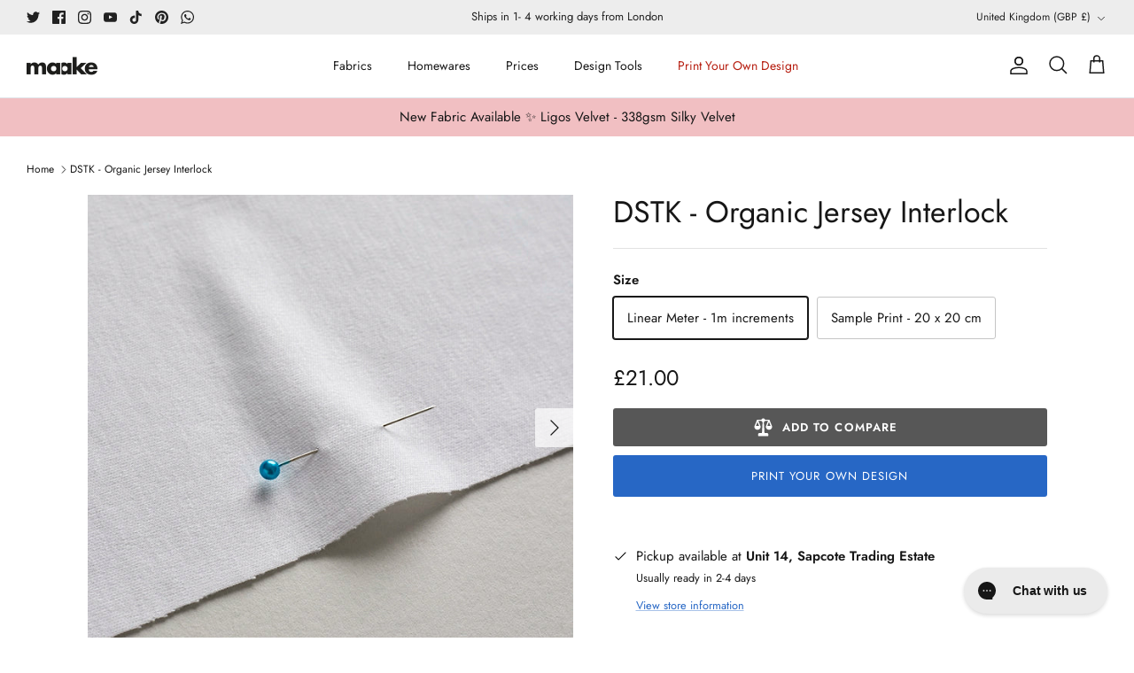

--- FILE ---
content_type: text/javascript; charset=utf-8
request_url: https://maake.com/products/upcycling-plain-fabric-bag.js
body_size: 1510
content:
{"id":8570272809279,"title":"Upcycling Plain Fabric Bag","handle":"upcycling-plain-fabric-bag","description":"\u003cdiv class=\"pagebuilder-column\" data-content-type=\"column\" data-appearance=\"full-height\" data-background-images=\"{}\" data-element=\"main\" data-pb-style=\"LH6L8RX\" data-mce-fragment=\"1\"\u003e\n\u003cdiv data-content-type=\"text\" data-appearance=\"default\" data-element=\"main\" data-pb-style=\"LA9QDYT\" data-mce-fragment=\"1\"\u003e\n\u003cp data-mce-fragment=\"1\"\u003eOur team have created our ' \u003cstrong data-mce-fragment=\"1\"\u003eUpcycling bags' - from small ( approx 1kg), medium ( approx 2kg) and large ( upto 15kg),\u003c\/strong\u003e filled to the brim with all our production offcuts - including organic cottons, velvets, linens and more. \u003cbr\u003e\u003c\/p\u003e\n\u003cp data-mce-fragment=\"1\"\u003eThis fabric is typically plain white, ivory or natural in colour ( may contain some printed fabrics also) and is perfectly usable for most projects. . They are normally the \u003cstrong\u003efull width of the fabric ( approx 140-150 cm) and vary in length from 20cm to sometimes up to 2m long\u003c\/strong\u003e\u003c\/p\u003e\n\u003cp data-mce-fragment=\"1\"\u003eThe best part is..... they are \u003cstrong data-mce-fragment=\"1\"\u003ecompletely FREE!! \u003c\/strong\u003e \u003cbr\u003e\u003c\/p\u003e\n\u003cp data-mce-fragment=\"1\"\u003eWe want you to \u003cstrong data-mce-fragment=\"1\"\u003egive our fabric a second life.\u003c\/strong\u003e Simply add one ( or more) to your cart, and select ' Click and collect' to collect it from our NW10 mill or add it to your order and only pay postage for the item. \u003cbr\u003e\u003c\/p\u003e\n\u003cp data-mce-fragment=\"1\"\u003eWhat is more, upon ordering, you will also receive a certificate from our '\u003cstrong data-mce-fragment=\"1\"\u003emaakelesswaste' initiative\u003c\/strong\u003e that you can share with all your friends and followers.\u003c\/p\u003e\n\u003cp data-mce-fragment=\"1\"\u003e---\u003c\/p\u003e\n\u003cp\u003ePart of our \u003cstrong\u003eZero-to-landfill initiative\u003c\/strong\u003e is find way homes for any 'waste' generated in our production process.\u003c\/p\u003e\n\u003cp\u003e Despite our continuous best efforts to reduce this, we always have a small amount of fabric 'waste' which is created from feeding the fabrics into and out of our machines.\u003cbr\u003e\u003c\/p\u003e\n\u003cp data-mce-fragment=\"1\"\u003e \u003cbr\u003e\u003c\/p\u003e\n\u003c\/div\u003e\n\u003c\/div\u003e","published_at":"2023-07-22T14:07:54+01:00","created_at":"2023-07-22T14:07:54+01:00","vendor":"maake","type":"Upcycling Bag","tags":[],"price":0,"price_min":0,"price_max":0,"available":false,"price_varies":false,"compare_at_price":0,"compare_at_price_min":0,"compare_at_price_max":0,"compare_at_price_varies":false,"variants":[{"id":45793164755263,"title":"Small - Approx 1kg","option1":"Small - Approx 1kg","option2":null,"option3":null,"sku":"","requires_shipping":true,"taxable":true,"featured_image":null,"available":false,"name":"Upcycling Plain Fabric Bag - Small - Approx 1kg","public_title":"Small - Approx 1kg","options":["Small - Approx 1kg"],"price":0,"weight":1000,"compare_at_price":0,"inventory_management":"shopify","barcode":"64755263","requires_selling_plan":false,"selling_plan_allocations":[]},{"id":45793164788031,"title":"Medium - Approx 2kg","option1":"Medium - Approx 2kg","option2":null,"option3":null,"sku":"","requires_shipping":true,"taxable":true,"featured_image":null,"available":false,"name":"Upcycling Plain Fabric Bag - Medium - Approx 2kg","public_title":"Medium - Approx 2kg","options":["Medium - Approx 2kg"],"price":0,"weight":2000,"compare_at_price":0,"inventory_management":"shopify","barcode":"64788031","requires_selling_plan":false,"selling_plan_allocations":[]},{"id":45793164820799,"title":"Large - Approx 10-15kg","option1":"Large - Approx 10-15kg","option2":null,"option3":null,"sku":"","requires_shipping":true,"taxable":true,"featured_image":null,"available":false,"name":"Upcycling Plain Fabric Bag - Large - Approx 10-15kg","public_title":"Large - Approx 10-15kg","options":["Large - Approx 10-15kg"],"price":0,"weight":15000,"compare_at_price":0,"inventory_management":"shopify","barcode":"64820799","requires_selling_plan":false,"selling_plan_allocations":[]}],"images":["\/\/cdn.shopify.com\/s\/files\/1\/0786\/1308\/6527\/products\/upcycling-plain-fabric-bag-upcycling-bag-557516.jpg?v=1690827803"],"featured_image":"\/\/cdn.shopify.com\/s\/files\/1\/0786\/1308\/6527\/products\/upcycling-plain-fabric-bag-upcycling-bag-557516.jpg?v=1690827803","options":[{"name":"Size","position":1,"values":["Small - Approx 1kg","Medium - Approx 2kg","Large - Approx 10-15kg"]}],"url":"\/products\/upcycling-plain-fabric-bag","media":[{"alt":"Upcycling Plain Fabric Bag - Upcycling Bag - Small - Approx 1kg - Fashion Formula","id":34594576105791,"position":1,"preview_image":{"aspect_ratio":1.0,"height":999,"width":999,"src":"https:\/\/cdn.shopify.com\/s\/files\/1\/0786\/1308\/6527\/products\/upcycling-plain-fabric-bag-upcycling-bag-557516.jpg?v=1690827803"},"aspect_ratio":1.0,"height":999,"media_type":"image","src":"https:\/\/cdn.shopify.com\/s\/files\/1\/0786\/1308\/6527\/products\/upcycling-plain-fabric-bag-upcycling-bag-557516.jpg?v=1690827803","width":999}],"requires_selling_plan":false,"selling_plan_groups":[]}

--- FILE ---
content_type: text/javascript; charset=utf-8
request_url: https://maake.com/products/sample-book-all-fabrics-and-wallpapers.js
body_size: 546
content:
{"id":8517974524223,"title":"Sample Book - All Fabrics","handle":"sample-book-all-fabrics-and-wallpapers","description":"\u003cp\u003eCan't visualise what the product looks and feels like? Order a Maake sample book with swatches of all our products in to see the range of fabrics you can print upon.\u003c\/p\u003e\n\u003cp\u003eAll samples are printed with the name and weight upon them to show the clarity and brightness of each fabric print.\u003c\/p\u003e","published_at":"2023-07-04T15:40:42+01:00","created_at":"2023-07-04T15:40:42+01:00","vendor":"maake","type":"Design Tool","tags":["Cotton","design tools","fabric","Inherently FR Polyester","Linen","Organic Cotton","Polyester","Recycled Polyester","sample book"],"price":490,"price_min":490,"price_max":490,"available":true,"price_varies":false,"compare_at_price":null,"compare_at_price_min":0,"compare_at_price_max":0,"compare_at_price_varies":false,"variants":[{"id":45545119908159,"title":"Default Title","option1":"Default Title","option2":null,"option3":null,"sku":"SB\/001","requires_shipping":true,"taxable":true,"featured_image":null,"available":true,"name":"Sample Book - All Fabrics","public_title":null,"options":["Default Title"],"price":490,"weight":230,"compare_at_price":null,"inventory_management":"shopify","barcode":"19908159","requires_selling_plan":false,"selling_plan_allocations":[]}],"images":["\/\/cdn.shopify.com\/s\/files\/1\/0786\/1308\/6527\/products\/sample-book-all-fabrics-and-wallpapers-fabric-646625.jpg?v=1690827791","\/\/cdn.shopify.com\/s\/files\/1\/0786\/1308\/6527\/products\/sample-book-all-fabrics-and-wallpapers-fabric-642080.jpg?v=1690827791","\/\/cdn.shopify.com\/s\/files\/1\/0786\/1308\/6527\/products\/sample-book-all-fabrics-and-wallpapers-fabric-649068.jpg?v=1690827791"],"featured_image":"\/\/cdn.shopify.com\/s\/files\/1\/0786\/1308\/6527\/products\/sample-book-all-fabrics-and-wallpapers-fabric-646625.jpg?v=1690827791","options":[{"name":"Title","position":1,"values":["Default Title"]}],"url":"\/products\/sample-book-all-fabrics-and-wallpapers","media":[{"alt":"Sample Book - All Fabrics and Wallpapers - Design Tool | Cotton | fabric | Sustainable Custom Printed Fabric UK - maake","id":34594571649343,"position":1,"preview_image":{"aspect_ratio":1.0,"height":1080,"width":1080,"src":"https:\/\/cdn.shopify.com\/s\/files\/1\/0786\/1308\/6527\/products\/sample-book-all-fabrics-and-wallpapers-fabric-646625.jpg?v=1690827791"},"aspect_ratio":1.0,"height":1080,"media_type":"image","src":"https:\/\/cdn.shopify.com\/s\/files\/1\/0786\/1308\/6527\/products\/sample-book-all-fabrics-and-wallpapers-fabric-646625.jpg?v=1690827791","width":1080},{"alt":"Sample Book - All Fabrics and Wallpapers - Design Tool | Cotton | fabric | Sustainable Custom Printed Fabric UK - maake","id":34594571714879,"position":2,"preview_image":{"aspect_ratio":1.0,"height":540,"width":540,"src":"https:\/\/cdn.shopify.com\/s\/files\/1\/0786\/1308\/6527\/products\/sample-book-all-fabrics-and-wallpapers-fabric-642080.jpg?v=1690827791"},"aspect_ratio":1.0,"height":540,"media_type":"image","src":"https:\/\/cdn.shopify.com\/s\/files\/1\/0786\/1308\/6527\/products\/sample-book-all-fabrics-and-wallpapers-fabric-642080.jpg?v=1690827791","width":540},{"alt":"Sample Book - All Fabrics and Wallpapers - Design Tool | Cotton | fabric | Sustainable Custom Printed Fabric UK - maake","id":34594571747647,"position":3,"preview_image":{"aspect_ratio":1.0,"height":540,"width":540,"src":"https:\/\/cdn.shopify.com\/s\/files\/1\/0786\/1308\/6527\/products\/sample-book-all-fabrics-and-wallpapers-fabric-649068.jpg?v=1690827791"},"aspect_ratio":1.0,"height":540,"media_type":"image","src":"https:\/\/cdn.shopify.com\/s\/files\/1\/0786\/1308\/6527\/products\/sample-book-all-fabrics-and-wallpapers-fabric-649068.jpg?v=1690827791","width":540}],"requires_selling_plan":false,"selling_plan_groups":[]}

--- FILE ---
content_type: text/javascript; charset=utf-8
request_url: https://maake.com/products/sample-book-all-fabrics-and-wallpapers.js
body_size: -78
content:
{"id":8517974524223,"title":"Sample Book - All Fabrics","handle":"sample-book-all-fabrics-and-wallpapers","description":"\u003cp\u003eCan't visualise what the product looks and feels like? Order a Maake sample book with swatches of all our products in to see the range of fabrics you can print upon.\u003c\/p\u003e\n\u003cp\u003eAll samples are printed with the name and weight upon them to show the clarity and brightness of each fabric print.\u003c\/p\u003e","published_at":"2023-07-04T15:40:42+01:00","created_at":"2023-07-04T15:40:42+01:00","vendor":"maake","type":"Design Tool","tags":["Cotton","design tools","fabric","Inherently FR Polyester","Linen","Organic Cotton","Polyester","Recycled Polyester","sample book"],"price":490,"price_min":490,"price_max":490,"available":true,"price_varies":false,"compare_at_price":null,"compare_at_price_min":0,"compare_at_price_max":0,"compare_at_price_varies":false,"variants":[{"id":45545119908159,"title":"Default Title","option1":"Default Title","option2":null,"option3":null,"sku":"SB\/001","requires_shipping":true,"taxable":true,"featured_image":null,"available":true,"name":"Sample Book - All Fabrics","public_title":null,"options":["Default Title"],"price":490,"weight":230,"compare_at_price":null,"inventory_management":"shopify","barcode":"19908159","requires_selling_plan":false,"selling_plan_allocations":[]}],"images":["\/\/cdn.shopify.com\/s\/files\/1\/0786\/1308\/6527\/products\/sample-book-all-fabrics-and-wallpapers-fabric-646625.jpg?v=1690827791","\/\/cdn.shopify.com\/s\/files\/1\/0786\/1308\/6527\/products\/sample-book-all-fabrics-and-wallpapers-fabric-642080.jpg?v=1690827791","\/\/cdn.shopify.com\/s\/files\/1\/0786\/1308\/6527\/products\/sample-book-all-fabrics-and-wallpapers-fabric-649068.jpg?v=1690827791"],"featured_image":"\/\/cdn.shopify.com\/s\/files\/1\/0786\/1308\/6527\/products\/sample-book-all-fabrics-and-wallpapers-fabric-646625.jpg?v=1690827791","options":[{"name":"Title","position":1,"values":["Default Title"]}],"url":"\/products\/sample-book-all-fabrics-and-wallpapers","media":[{"alt":"Sample Book - All Fabrics and Wallpapers - Design Tool | Cotton | fabric | Sustainable Custom Printed Fabric UK - maake","id":34594571649343,"position":1,"preview_image":{"aspect_ratio":1.0,"height":1080,"width":1080,"src":"https:\/\/cdn.shopify.com\/s\/files\/1\/0786\/1308\/6527\/products\/sample-book-all-fabrics-and-wallpapers-fabric-646625.jpg?v=1690827791"},"aspect_ratio":1.0,"height":1080,"media_type":"image","src":"https:\/\/cdn.shopify.com\/s\/files\/1\/0786\/1308\/6527\/products\/sample-book-all-fabrics-and-wallpapers-fabric-646625.jpg?v=1690827791","width":1080},{"alt":"Sample Book - All Fabrics and Wallpapers - Design Tool | Cotton | fabric | Sustainable Custom Printed Fabric UK - maake","id":34594571714879,"position":2,"preview_image":{"aspect_ratio":1.0,"height":540,"width":540,"src":"https:\/\/cdn.shopify.com\/s\/files\/1\/0786\/1308\/6527\/products\/sample-book-all-fabrics-and-wallpapers-fabric-642080.jpg?v=1690827791"},"aspect_ratio":1.0,"height":540,"media_type":"image","src":"https:\/\/cdn.shopify.com\/s\/files\/1\/0786\/1308\/6527\/products\/sample-book-all-fabrics-and-wallpapers-fabric-642080.jpg?v=1690827791","width":540},{"alt":"Sample Book - All Fabrics and Wallpapers - Design Tool | Cotton | fabric | Sustainable Custom Printed Fabric UK - maake","id":34594571747647,"position":3,"preview_image":{"aspect_ratio":1.0,"height":540,"width":540,"src":"https:\/\/cdn.shopify.com\/s\/files\/1\/0786\/1308\/6527\/products\/sample-book-all-fabrics-and-wallpapers-fabric-649068.jpg?v=1690827791"},"aspect_ratio":1.0,"height":540,"media_type":"image","src":"https:\/\/cdn.shopify.com\/s\/files\/1\/0786\/1308\/6527\/products\/sample-book-all-fabrics-and-wallpapers-fabric-649068.jpg?v=1690827791","width":540}],"requires_selling_plan":false,"selling_plan_groups":[]}

--- FILE ---
content_type: text/javascript; charset=utf-8
request_url: https://maake.com/products/colour-atlas-large-140-x-100-cm.js
body_size: 4449
content:
{"id":8517987107135,"title":"Colour Atlas Large - 140 x 100 cm","handle":"colour-atlas-large-140-x-100-cm","description":"\u003cp\u003eThe colour atlas from Fashion Formula is designed to fit on a one meter of fabric and consists of over 2400 colours and their codes. It allows designers to see the colours on fabric or paper, and to select the colours to use in designs, useful for colour matching and selection.Can't visualise what the product looks and feels like? Order a Fashion Formula sample book with swatches of all our products in to see the range of fabrics and papers you can print upon.\u003c\/p\u003e","published_at":"2023-07-04T15:49:49+01:00","created_at":"2023-07-04T15:49:49+01:00","vendor":"maake","type":"Fabric","tags":["colour atlas","colour chart","design tools"],"price":1100,"price_min":1100,"price_max":2800,"available":true,"price_varies":true,"compare_at_price":null,"compare_at_price_min":0,"compare_at_price_max":0,"compare_at_price_varies":false,"variants":[{"id":45545262612799,"title":"3-Pass Blackout FR","option1":"3-Pass Blackout FR","option2":null,"option3":null,"sku":"X\/CC\/PF016\/LRG","requires_shipping":true,"taxable":true,"featured_image":{"id":42219307106623,"product_id":8517987107135,"position":1,"created_at":"2023-07-31T19:21:51+01:00","updated_at":"2023-07-31T19:21:51+01:00","alt":"Colour Atlas Large - 140 x 100 cm | colour atlas | design tools | Sustainable On-demand Custom Printed Fabric UK - maake","width":1080,"height":1080,"src":"https:\/\/cdn.shopify.com\/s\/files\/1\/0786\/1308\/6527\/products\/colour-atlas-large-140-x-100-cm-fabric-694586.jpg?v=1690827711","variant_ids":[45545262612799,45545262645567,45545262711103,45545262743871,45545262776639,45545262809407,45545262874943,45545262907711,45545262940479,45545263071551,45545263137087,45545263169855,45545263202623,45545263235391,45545263300927,45545263333695,45545263399231,45545263431999,45545263464767,45545263497535,45545263530303,45545263563071,45545263595839,45545263628607,45545263661375,45545263694143,45545263726911,45545263759679,45545263792447,45545263825215,45545263857983,45545263923519,45545263956287,45545263989055,45545264021823,45545264054591,45545264087359,45545264120127,45545264152895,45545264185663,45545264218431,45545264251199,45545264283967,45545264316735,45545264349503,45545264382271,45545264415039,45545264447807,45545264480575,45545264513343,45545264578879,45545264611647,45545264644415,45545264677183,45545264742719,45545264775487,45545264808255,45545264841023,45545264939327,45545264972095,45545265004863,45545265070399,45545265103167,45545265135935,45545265168703,45545265201471,45545265234239,45545265267007,45545265299775,45545265332543,45545265365311,45545265398079,45545265430847,45545265463615,45545265496383,45545265529151,45545265561919,48033261748543,48033264369983,49662906958143,49787175239999]},"available":true,"name":"Colour Atlas Large - 140 x 100 cm - 3-Pass Blackout FR","public_title":"3-Pass Blackout FR","options":["3-Pass Blackout FR"],"price":2100,"weight":435,"compare_at_price":null,"inventory_management":null,"barcode":"62612799","featured_media":{"alt":"Colour Atlas Large - 140 x 100 cm | colour atlas | design tools | Sustainable On-demand Custom Printed Fabric UK - maake","id":34594542158143,"position":1,"preview_image":{"aspect_ratio":1.0,"height":1080,"width":1080,"src":"https:\/\/cdn.shopify.com\/s\/files\/1\/0786\/1308\/6527\/products\/colour-atlas-large-140-x-100-cm-fabric-694586.jpg?v=1690827711"}},"requires_selling_plan":false,"selling_plan_allocations":[]},{"id":45545262645567,"title":"Active Eco Lycra","option1":"Active Eco Lycra","option2":null,"option3":null,"sku":"X\/CC\/PF002\/LRG","requires_shipping":true,"taxable":true,"featured_image":{"id":42219307106623,"product_id":8517987107135,"position":1,"created_at":"2023-07-31T19:21:51+01:00","updated_at":"2023-07-31T19:21:51+01:00","alt":"Colour Atlas Large - 140 x 100 cm | colour atlas | design tools | Sustainable On-demand Custom Printed Fabric UK - maake","width":1080,"height":1080,"src":"https:\/\/cdn.shopify.com\/s\/files\/1\/0786\/1308\/6527\/products\/colour-atlas-large-140-x-100-cm-fabric-694586.jpg?v=1690827711","variant_ids":[45545262612799,45545262645567,45545262711103,45545262743871,45545262776639,45545262809407,45545262874943,45545262907711,45545262940479,45545263071551,45545263137087,45545263169855,45545263202623,45545263235391,45545263300927,45545263333695,45545263399231,45545263431999,45545263464767,45545263497535,45545263530303,45545263563071,45545263595839,45545263628607,45545263661375,45545263694143,45545263726911,45545263759679,45545263792447,45545263825215,45545263857983,45545263923519,45545263956287,45545263989055,45545264021823,45545264054591,45545264087359,45545264120127,45545264152895,45545264185663,45545264218431,45545264251199,45545264283967,45545264316735,45545264349503,45545264382271,45545264415039,45545264447807,45545264480575,45545264513343,45545264578879,45545264611647,45545264644415,45545264677183,45545264742719,45545264775487,45545264808255,45545264841023,45545264939327,45545264972095,45545265004863,45545265070399,45545265103167,45545265135935,45545265168703,45545265201471,45545265234239,45545265267007,45545265299775,45545265332543,45545265365311,45545265398079,45545265430847,45545265463615,45545265496383,45545265529151,45545265561919,48033261748543,48033264369983,49662906958143,49787175239999]},"available":true,"name":"Colour Atlas Large - 140 x 100 cm - Active Eco Lycra","public_title":"Active Eco Lycra","options":["Active Eco Lycra"],"price":1800,"weight":285,"compare_at_price":null,"inventory_management":null,"barcode":"62645567","featured_media":{"alt":"Colour Atlas Large - 140 x 100 cm | colour atlas | design tools | Sustainable On-demand Custom Printed Fabric UK - maake","id":34594542158143,"position":1,"preview_image":{"aspect_ratio":1.0,"height":1080,"width":1080,"src":"https:\/\/cdn.shopify.com\/s\/files\/1\/0786\/1308\/6527\/products\/colour-atlas-large-140-x-100-cm-fabric-694586.jpg?v=1690827711"}},"requires_selling_plan":false,"selling_plan_allocations":[]},{"id":45545262711103,"title":"Aqua Plain Tex - PUL (Water Repellant)","option1":"Aqua Plain Tex - PUL (Water Repellant)","option2":null,"option3":null,"sku":"X\/CC\/PF127\/LRG","requires_shipping":true,"taxable":true,"featured_image":{"id":42219307106623,"product_id":8517987107135,"position":1,"created_at":"2023-07-31T19:21:51+01:00","updated_at":"2023-07-31T19:21:51+01:00","alt":"Colour Atlas Large - 140 x 100 cm | colour atlas | design tools | Sustainable On-demand Custom Printed Fabric UK - maake","width":1080,"height":1080,"src":"https:\/\/cdn.shopify.com\/s\/files\/1\/0786\/1308\/6527\/products\/colour-atlas-large-140-x-100-cm-fabric-694586.jpg?v=1690827711","variant_ids":[45545262612799,45545262645567,45545262711103,45545262743871,45545262776639,45545262809407,45545262874943,45545262907711,45545262940479,45545263071551,45545263137087,45545263169855,45545263202623,45545263235391,45545263300927,45545263333695,45545263399231,45545263431999,45545263464767,45545263497535,45545263530303,45545263563071,45545263595839,45545263628607,45545263661375,45545263694143,45545263726911,45545263759679,45545263792447,45545263825215,45545263857983,45545263923519,45545263956287,45545263989055,45545264021823,45545264054591,45545264087359,45545264120127,45545264152895,45545264185663,45545264218431,45545264251199,45545264283967,45545264316735,45545264349503,45545264382271,45545264415039,45545264447807,45545264480575,45545264513343,45545264578879,45545264611647,45545264644415,45545264677183,45545264742719,45545264775487,45545264808255,45545264841023,45545264939327,45545264972095,45545265004863,45545265070399,45545265103167,45545265135935,45545265168703,45545265201471,45545265234239,45545265267007,45545265299775,45545265332543,45545265365311,45545265398079,45545265430847,45545265463615,45545265496383,45545265529151,45545265561919,48033261748543,48033264369983,49662906958143,49787175239999]},"available":true,"name":"Colour Atlas Large - 140 x 100 cm - Aqua Plain Tex - PUL (Water Repellant)","public_title":"Aqua Plain Tex - PUL (Water Repellant)","options":["Aqua Plain Tex - PUL (Water Repellant)"],"price":2000,"weight":210,"compare_at_price":null,"inventory_management":null,"barcode":"62711103","featured_media":{"alt":"Colour Atlas Large - 140 x 100 cm | colour atlas | design tools | Sustainable On-demand Custom Printed Fabric UK - maake","id":34594542158143,"position":1,"preview_image":{"aspect_ratio":1.0,"height":1080,"width":1080,"src":"https:\/\/cdn.shopify.com\/s\/files\/1\/0786\/1308\/6527\/products\/colour-atlas-large-140-x-100-cm-fabric-694586.jpg?v=1690827711"}},"requires_selling_plan":false,"selling_plan_allocations":[]},{"id":45545262743871,"title":"Avio Cotton Mix","option1":"Avio Cotton Mix","option2":null,"option3":null,"sku":"X\/CC\/PF102\/LRG","requires_shipping":true,"taxable":true,"featured_image":{"id":42219307106623,"product_id":8517987107135,"position":1,"created_at":"2023-07-31T19:21:51+01:00","updated_at":"2023-07-31T19:21:51+01:00","alt":"Colour Atlas Large - 140 x 100 cm | colour atlas | design tools | Sustainable On-demand Custom Printed Fabric UK - maake","width":1080,"height":1080,"src":"https:\/\/cdn.shopify.com\/s\/files\/1\/0786\/1308\/6527\/products\/colour-atlas-large-140-x-100-cm-fabric-694586.jpg?v=1690827711","variant_ids":[45545262612799,45545262645567,45545262711103,45545262743871,45545262776639,45545262809407,45545262874943,45545262907711,45545262940479,45545263071551,45545263137087,45545263169855,45545263202623,45545263235391,45545263300927,45545263333695,45545263399231,45545263431999,45545263464767,45545263497535,45545263530303,45545263563071,45545263595839,45545263628607,45545263661375,45545263694143,45545263726911,45545263759679,45545263792447,45545263825215,45545263857983,45545263923519,45545263956287,45545263989055,45545264021823,45545264054591,45545264087359,45545264120127,45545264152895,45545264185663,45545264218431,45545264251199,45545264283967,45545264316735,45545264349503,45545264382271,45545264415039,45545264447807,45545264480575,45545264513343,45545264578879,45545264611647,45545264644415,45545264677183,45545264742719,45545264775487,45545264808255,45545264841023,45545264939327,45545264972095,45545265004863,45545265070399,45545265103167,45545265135935,45545265168703,45545265201471,45545265234239,45545265267007,45545265299775,45545265332543,45545265365311,45545265398079,45545265430847,45545265463615,45545265496383,45545265529151,45545265561919,48033261748543,48033264369983,49662906958143,49787175239999]},"available":true,"name":"Colour Atlas Large - 140 x 100 cm - Avio Cotton Mix","public_title":"Avio Cotton Mix","options":["Avio Cotton Mix"],"price":1100,"weight":132,"compare_at_price":null,"inventory_management":null,"barcode":"62743871","featured_media":{"alt":"Colour Atlas Large - 140 x 100 cm | colour atlas | design tools | Sustainable On-demand Custom Printed Fabric UK - maake","id":34594542158143,"position":1,"preview_image":{"aspect_ratio":1.0,"height":1080,"width":1080,"src":"https:\/\/cdn.shopify.com\/s\/files\/1\/0786\/1308\/6527\/products\/colour-atlas-large-140-x-100-cm-fabric-694586.jpg?v=1690827711"}},"requires_selling_plan":false,"selling_plan_allocations":[]},{"id":45545262776639,"title":"Bayeux Upholstery","option1":"Bayeux Upholstery","option2":null,"option3":null,"sku":"X\/CC\/PF025\/LRG","requires_shipping":true,"taxable":true,"featured_image":{"id":42219307106623,"product_id":8517987107135,"position":1,"created_at":"2023-07-31T19:21:51+01:00","updated_at":"2023-07-31T19:21:51+01:00","alt":"Colour Atlas Large - 140 x 100 cm | colour atlas | design tools | Sustainable On-demand Custom Printed Fabric UK - maake","width":1080,"height":1080,"src":"https:\/\/cdn.shopify.com\/s\/files\/1\/0786\/1308\/6527\/products\/colour-atlas-large-140-x-100-cm-fabric-694586.jpg?v=1690827711","variant_ids":[45545262612799,45545262645567,45545262711103,45545262743871,45545262776639,45545262809407,45545262874943,45545262907711,45545262940479,45545263071551,45545263137087,45545263169855,45545263202623,45545263235391,45545263300927,45545263333695,45545263399231,45545263431999,45545263464767,45545263497535,45545263530303,45545263563071,45545263595839,45545263628607,45545263661375,45545263694143,45545263726911,45545263759679,45545263792447,45545263825215,45545263857983,45545263923519,45545263956287,45545263989055,45545264021823,45545264054591,45545264087359,45545264120127,45545264152895,45545264185663,45545264218431,45545264251199,45545264283967,45545264316735,45545264349503,45545264382271,45545264415039,45545264447807,45545264480575,45545264513343,45545264578879,45545264611647,45545264644415,45545264677183,45545264742719,45545264775487,45545264808255,45545264841023,45545264939327,45545264972095,45545265004863,45545265070399,45545265103167,45545265135935,45545265168703,45545265201471,45545265234239,45545265267007,45545265299775,45545265332543,45545265365311,45545265398079,45545265430847,45545265463615,45545265496383,45545265529151,45545265561919,48033261748543,48033264369983,49662906958143,49787175239999]},"available":true,"name":"Colour Atlas Large - 140 x 100 cm - Bayeux Upholstery","public_title":"Bayeux Upholstery","options":["Bayeux Upholstery"],"price":2200,"weight":555,"compare_at_price":null,"inventory_management":null,"barcode":"62776639","featured_media":{"alt":"Colour Atlas Large - 140 x 100 cm | colour atlas | design tools | Sustainable On-demand Custom Printed Fabric UK - maake","id":34594542158143,"position":1,"preview_image":{"aspect_ratio":1.0,"height":1080,"width":1080,"src":"https:\/\/cdn.shopify.com\/s\/files\/1\/0786\/1308\/6527\/products\/colour-atlas-large-140-x-100-cm-fabric-694586.jpg?v=1690827711"}},"requires_selling_plan":false,"selling_plan_allocations":[]},{"id":45545262809407,"title":"Calico Plain Cotton","option1":"Calico Plain Cotton","option2":null,"option3":null,"sku":"X\/CC\/CF011\/LRG","requires_shipping":true,"taxable":true,"featured_image":{"id":42219307106623,"product_id":8517987107135,"position":1,"created_at":"2023-07-31T19:21:51+01:00","updated_at":"2023-07-31T19:21:51+01:00","alt":"Colour Atlas Large - 140 x 100 cm | colour atlas | design tools | Sustainable On-demand Custom Printed Fabric UK - maake","width":1080,"height":1080,"src":"https:\/\/cdn.shopify.com\/s\/files\/1\/0786\/1308\/6527\/products\/colour-atlas-large-140-x-100-cm-fabric-694586.jpg?v=1690827711","variant_ids":[45545262612799,45545262645567,45545262711103,45545262743871,45545262776639,45545262809407,45545262874943,45545262907711,45545262940479,45545263071551,45545263137087,45545263169855,45545263202623,45545263235391,45545263300927,45545263333695,45545263399231,45545263431999,45545263464767,45545263497535,45545263530303,45545263563071,45545263595839,45545263628607,45545263661375,45545263694143,45545263726911,45545263759679,45545263792447,45545263825215,45545263857983,45545263923519,45545263956287,45545263989055,45545264021823,45545264054591,45545264087359,45545264120127,45545264152895,45545264185663,45545264218431,45545264251199,45545264283967,45545264316735,45545264349503,45545264382271,45545264415039,45545264447807,45545264480575,45545264513343,45545264578879,45545264611647,45545264644415,45545264677183,45545264742719,45545264775487,45545264808255,45545264841023,45545264939327,45545264972095,45545265004863,45545265070399,45545265103167,45545265135935,45545265168703,45545265201471,45545265234239,45545265267007,45545265299775,45545265332543,45545265365311,45545265398079,45545265430847,45545265463615,45545265496383,45545265529151,45545265561919,48033261748543,48033264369983,49662906958143,49787175239999]},"available":true,"name":"Colour Atlas Large - 140 x 100 cm - Calico Plain Cotton","public_title":"Calico Plain Cotton","options":["Calico Plain Cotton"],"price":1400,"weight":233,"compare_at_price":null,"inventory_management":null,"barcode":"62809407","featured_media":{"alt":"Colour Atlas Large - 140 x 100 cm | colour atlas | design tools | Sustainable On-demand Custom Printed Fabric UK - maake","id":34594542158143,"position":1,"preview_image":{"aspect_ratio":1.0,"height":1080,"width":1080,"src":"https:\/\/cdn.shopify.com\/s\/files\/1\/0786\/1308\/6527\/products\/colour-atlas-large-140-x-100-cm-fabric-694586.jpg?v=1690827711"}},"requires_selling_plan":false,"selling_plan_allocations":[]},{"id":45545262874943,"title":"Chiffon","option1":"Chiffon","option2":null,"option3":null,"sku":"X\/CC\/PF035\/LRG","requires_shipping":true,"taxable":true,"featured_image":{"id":42219307106623,"product_id":8517987107135,"position":1,"created_at":"2023-07-31T19:21:51+01:00","updated_at":"2023-07-31T19:21:51+01:00","alt":"Colour Atlas Large - 140 x 100 cm | colour atlas | design tools | Sustainable On-demand Custom Printed Fabric UK - maake","width":1080,"height":1080,"src":"https:\/\/cdn.shopify.com\/s\/files\/1\/0786\/1308\/6527\/products\/colour-atlas-large-140-x-100-cm-fabric-694586.jpg?v=1690827711","variant_ids":[45545262612799,45545262645567,45545262711103,45545262743871,45545262776639,45545262809407,45545262874943,45545262907711,45545262940479,45545263071551,45545263137087,45545263169855,45545263202623,45545263235391,45545263300927,45545263333695,45545263399231,45545263431999,45545263464767,45545263497535,45545263530303,45545263563071,45545263595839,45545263628607,45545263661375,45545263694143,45545263726911,45545263759679,45545263792447,45545263825215,45545263857983,45545263923519,45545263956287,45545263989055,45545264021823,45545264054591,45545264087359,45545264120127,45545264152895,45545264185663,45545264218431,45545264251199,45545264283967,45545264316735,45545264349503,45545264382271,45545264415039,45545264447807,45545264480575,45545264513343,45545264578879,45545264611647,45545264644415,45545264677183,45545264742719,45545264775487,45545264808255,45545264841023,45545264939327,45545264972095,45545265004863,45545265070399,45545265103167,45545265135935,45545265168703,45545265201471,45545265234239,45545265267007,45545265299775,45545265332543,45545265365311,45545265398079,45545265430847,45545265463615,45545265496383,45545265529151,45545265561919,48033261748543,48033264369983,49662906958143,49787175239999]},"available":true,"name":"Colour Atlas Large - 140 x 100 cm - Chiffon","public_title":"Chiffon","options":["Chiffon"],"price":1600,"weight":108,"compare_at_price":null,"inventory_management":null,"barcode":"62874943","featured_media":{"alt":"Colour Atlas Large - 140 x 100 cm | colour atlas | design tools | Sustainable On-demand Custom Printed Fabric UK - maake","id":34594542158143,"position":1,"preview_image":{"aspect_ratio":1.0,"height":1080,"width":1080,"src":"https:\/\/cdn.shopify.com\/s\/files\/1\/0786\/1308\/6527\/products\/colour-atlas-large-140-x-100-cm-fabric-694586.jpg?v=1690827711"}},"requires_selling_plan":false,"selling_plan_allocations":[]},{"id":45545262907711,"title":"Cora Canvas","option1":"Cora Canvas","option2":null,"option3":null,"sku":"X\/CC\/PF123\/LRG","requires_shipping":true,"taxable":true,"featured_image":{"id":42219307106623,"product_id":8517987107135,"position":1,"created_at":"2023-07-31T19:21:51+01:00","updated_at":"2023-07-31T19:21:51+01:00","alt":"Colour Atlas Large - 140 x 100 cm | colour atlas | design tools | Sustainable On-demand Custom Printed Fabric UK - maake","width":1080,"height":1080,"src":"https:\/\/cdn.shopify.com\/s\/files\/1\/0786\/1308\/6527\/products\/colour-atlas-large-140-x-100-cm-fabric-694586.jpg?v=1690827711","variant_ids":[45545262612799,45545262645567,45545262711103,45545262743871,45545262776639,45545262809407,45545262874943,45545262907711,45545262940479,45545263071551,45545263137087,45545263169855,45545263202623,45545263235391,45545263300927,45545263333695,45545263399231,45545263431999,45545263464767,45545263497535,45545263530303,45545263563071,45545263595839,45545263628607,45545263661375,45545263694143,45545263726911,45545263759679,45545263792447,45545263825215,45545263857983,45545263923519,45545263956287,45545263989055,45545264021823,45545264054591,45545264087359,45545264120127,45545264152895,45545264185663,45545264218431,45545264251199,45545264283967,45545264316735,45545264349503,45545264382271,45545264415039,45545264447807,45545264480575,45545264513343,45545264578879,45545264611647,45545264644415,45545264677183,45545264742719,45545264775487,45545264808255,45545264841023,45545264939327,45545264972095,45545265004863,45545265070399,45545265103167,45545265135935,45545265168703,45545265201471,45545265234239,45545265267007,45545265299775,45545265332543,45545265365311,45545265398079,45545265430847,45545265463615,45545265496383,45545265529151,45545265561919,48033261748543,48033264369983,49662906958143,49787175239999]},"available":true,"name":"Colour Atlas Large - 140 x 100 cm - Cora Canvas","public_title":"Cora Canvas","options":["Cora Canvas"],"price":1900,"weight":570,"compare_at_price":null,"inventory_management":null,"barcode":"62907711","featured_media":{"alt":"Colour Atlas Large - 140 x 100 cm | colour atlas | design tools | Sustainable On-demand Custom Printed Fabric UK - maake","id":34594542158143,"position":1,"preview_image":{"aspect_ratio":1.0,"height":1080,"width":1080,"src":"https:\/\/cdn.shopify.com\/s\/files\/1\/0786\/1308\/6527\/products\/colour-atlas-large-140-x-100-cm-fabric-694586.jpg?v=1690827711"}},"requires_selling_plan":false,"selling_plan_allocations":[]},{"id":45545262940479,"title":"Cotton Denim","option1":"Cotton Denim","option2":null,"option3":null,"sku":"X\/CC\/CF016\/LRG","requires_shipping":true,"taxable":true,"featured_image":{"id":42219307106623,"product_id":8517987107135,"position":1,"created_at":"2023-07-31T19:21:51+01:00","updated_at":"2023-07-31T19:21:51+01:00","alt":"Colour Atlas Large - 140 x 100 cm | colour atlas | design tools | Sustainable On-demand Custom Printed Fabric UK - maake","width":1080,"height":1080,"src":"https:\/\/cdn.shopify.com\/s\/files\/1\/0786\/1308\/6527\/products\/colour-atlas-large-140-x-100-cm-fabric-694586.jpg?v=1690827711","variant_ids":[45545262612799,45545262645567,45545262711103,45545262743871,45545262776639,45545262809407,45545262874943,45545262907711,45545262940479,45545263071551,45545263137087,45545263169855,45545263202623,45545263235391,45545263300927,45545263333695,45545263399231,45545263431999,45545263464767,45545263497535,45545263530303,45545263563071,45545263595839,45545263628607,45545263661375,45545263694143,45545263726911,45545263759679,45545263792447,45545263825215,45545263857983,45545263923519,45545263956287,45545263989055,45545264021823,45545264054591,45545264087359,45545264120127,45545264152895,45545264185663,45545264218431,45545264251199,45545264283967,45545264316735,45545264349503,45545264382271,45545264415039,45545264447807,45545264480575,45545264513343,45545264578879,45545264611647,45545264644415,45545264677183,45545264742719,45545264775487,45545264808255,45545264841023,45545264939327,45545264972095,45545265004863,45545265070399,45545265103167,45545265135935,45545265168703,45545265201471,45545265234239,45545265267007,45545265299775,45545265332543,45545265365311,45545265398079,45545265430847,45545265463615,45545265496383,45545265529151,45545265561919,48033261748543,48033264369983,49662906958143,49787175239999]},"available":true,"name":"Colour Atlas Large - 140 x 100 cm - Cotton Denim","public_title":"Cotton Denim","options":["Cotton Denim"],"price":1900,"weight":593,"compare_at_price":null,"inventory_management":null,"barcode":"62940479","featured_media":{"alt":"Colour Atlas Large - 140 x 100 cm | colour atlas | design tools | Sustainable On-demand Custom Printed Fabric UK - maake","id":34594542158143,"position":1,"preview_image":{"aspect_ratio":1.0,"height":1080,"width":1080,"src":"https:\/\/cdn.shopify.com\/s\/files\/1\/0786\/1308\/6527\/products\/colour-atlas-large-140-x-100-cm-fabric-694586.jpg?v=1690827711"}},"requires_selling_plan":false,"selling_plan_allocations":[]},{"id":45545263071551,"title":"Crepe de Chine","option1":"Crepe de Chine","option2":null,"option3":null,"sku":"X\/CC\/PF005\/LRG","requires_shipping":true,"taxable":true,"featured_image":{"id":42219307106623,"product_id":8517987107135,"position":1,"created_at":"2023-07-31T19:21:51+01:00","updated_at":"2023-07-31T19:21:51+01:00","alt":"Colour Atlas Large - 140 x 100 cm | colour atlas | design tools | Sustainable On-demand Custom Printed Fabric UK - maake","width":1080,"height":1080,"src":"https:\/\/cdn.shopify.com\/s\/files\/1\/0786\/1308\/6527\/products\/colour-atlas-large-140-x-100-cm-fabric-694586.jpg?v=1690827711","variant_ids":[45545262612799,45545262645567,45545262711103,45545262743871,45545262776639,45545262809407,45545262874943,45545262907711,45545262940479,45545263071551,45545263137087,45545263169855,45545263202623,45545263235391,45545263300927,45545263333695,45545263399231,45545263431999,45545263464767,45545263497535,45545263530303,45545263563071,45545263595839,45545263628607,45545263661375,45545263694143,45545263726911,45545263759679,45545263792447,45545263825215,45545263857983,45545263923519,45545263956287,45545263989055,45545264021823,45545264054591,45545264087359,45545264120127,45545264152895,45545264185663,45545264218431,45545264251199,45545264283967,45545264316735,45545264349503,45545264382271,45545264415039,45545264447807,45545264480575,45545264513343,45545264578879,45545264611647,45545264644415,45545264677183,45545264742719,45545264775487,45545264808255,45545264841023,45545264939327,45545264972095,45545265004863,45545265070399,45545265103167,45545265135935,45545265168703,45545265201471,45545265234239,45545265267007,45545265299775,45545265332543,45545265365311,45545265398079,45545265430847,45545265463615,45545265496383,45545265529151,45545265561919,48033261748543,48033264369983,49662906958143,49787175239999]},"available":true,"name":"Colour Atlas Large - 140 x 100 cm - Crepe de Chine","public_title":"Crepe de Chine","options":["Crepe de Chine"],"price":1700,"weight":117,"compare_at_price":null,"inventory_management":null,"barcode":"63071551","featured_media":{"alt":"Colour Atlas Large - 140 x 100 cm | colour atlas | design tools | Sustainable On-demand Custom Printed Fabric UK - maake","id":34594542158143,"position":1,"preview_image":{"aspect_ratio":1.0,"height":1080,"width":1080,"src":"https:\/\/cdn.shopify.com\/s\/files\/1\/0786\/1308\/6527\/products\/colour-atlas-large-140-x-100-cm-fabric-694586.jpg?v=1690827711"}},"requires_selling_plan":false,"selling_plan_allocations":[]},{"id":45545263137087,"title":"Drill","option1":"Drill","option2":null,"option3":null,"sku":"X\/CC\/CF002\/LRG","requires_shipping":true,"taxable":true,"featured_image":{"id":42219307106623,"product_id":8517987107135,"position":1,"created_at":"2023-07-31T19:21:51+01:00","updated_at":"2023-07-31T19:21:51+01:00","alt":"Colour Atlas Large - 140 x 100 cm | colour atlas | design tools | Sustainable On-demand Custom Printed Fabric UK - maake","width":1080,"height":1080,"src":"https:\/\/cdn.shopify.com\/s\/files\/1\/0786\/1308\/6527\/products\/colour-atlas-large-140-x-100-cm-fabric-694586.jpg?v=1690827711","variant_ids":[45545262612799,45545262645567,45545262711103,45545262743871,45545262776639,45545262809407,45545262874943,45545262907711,45545262940479,45545263071551,45545263137087,45545263169855,45545263202623,45545263235391,45545263300927,45545263333695,45545263399231,45545263431999,45545263464767,45545263497535,45545263530303,45545263563071,45545263595839,45545263628607,45545263661375,45545263694143,45545263726911,45545263759679,45545263792447,45545263825215,45545263857983,45545263923519,45545263956287,45545263989055,45545264021823,45545264054591,45545264087359,45545264120127,45545264152895,45545264185663,45545264218431,45545264251199,45545264283967,45545264316735,45545264349503,45545264382271,45545264415039,45545264447807,45545264480575,45545264513343,45545264578879,45545264611647,45545264644415,45545264677183,45545264742719,45545264775487,45545264808255,45545264841023,45545264939327,45545264972095,45545265004863,45545265070399,45545265103167,45545265135935,45545265168703,45545265201471,45545265234239,45545265267007,45545265299775,45545265332543,45545265365311,45545265398079,45545265430847,45545265463615,45545265496383,45545265529151,45545265561919,48033261748543,48033264369983,49662906958143,49787175239999]},"available":true,"name":"Colour Atlas Large - 140 x 100 cm - Drill","public_title":"Drill","options":["Drill"],"price":1500,"weight":375,"compare_at_price":null,"inventory_management":null,"barcode":"63137087","featured_media":{"alt":"Colour Atlas Large - 140 x 100 cm | colour atlas | design tools | Sustainable On-demand Custom Printed Fabric UK - maake","id":34594542158143,"position":1,"preview_image":{"aspect_ratio":1.0,"height":1080,"width":1080,"src":"https:\/\/cdn.shopify.com\/s\/files\/1\/0786\/1308\/6527\/products\/colour-atlas-large-140-x-100-cm-fabric-694586.jpg?v=1690827711"}},"requires_selling_plan":false,"selling_plan_allocations":[]},{"id":45545263169855,"title":"Duchess Satin","option1":"Duchess Satin","option2":null,"option3":null,"sku":"X\/CC\/PF048\/LRG","requires_shipping":true,"taxable":true,"featured_image":{"id":42219307106623,"product_id":8517987107135,"position":1,"created_at":"2023-07-31T19:21:51+01:00","updated_at":"2023-07-31T19:21:51+01:00","alt":"Colour Atlas Large - 140 x 100 cm | colour atlas | design tools | Sustainable On-demand Custom Printed Fabric UK - maake","width":1080,"height":1080,"src":"https:\/\/cdn.shopify.com\/s\/files\/1\/0786\/1308\/6527\/products\/colour-atlas-large-140-x-100-cm-fabric-694586.jpg?v=1690827711","variant_ids":[45545262612799,45545262645567,45545262711103,45545262743871,45545262776639,45545262809407,45545262874943,45545262907711,45545262940479,45545263071551,45545263137087,45545263169855,45545263202623,45545263235391,45545263300927,45545263333695,45545263399231,45545263431999,45545263464767,45545263497535,45545263530303,45545263563071,45545263595839,45545263628607,45545263661375,45545263694143,45545263726911,45545263759679,45545263792447,45545263825215,45545263857983,45545263923519,45545263956287,45545263989055,45545264021823,45545264054591,45545264087359,45545264120127,45545264152895,45545264185663,45545264218431,45545264251199,45545264283967,45545264316735,45545264349503,45545264382271,45545264415039,45545264447807,45545264480575,45545264513343,45545264578879,45545264611647,45545264644415,45545264677183,45545264742719,45545264775487,45545264808255,45545264841023,45545264939327,45545264972095,45545265004863,45545265070399,45545265103167,45545265135935,45545265168703,45545265201471,45545265234239,45545265267007,45545265299775,45545265332543,45545265365311,45545265398079,45545265430847,45545265463615,45545265496383,45545265529151,45545265561919,48033261748543,48033264369983,49662906958143,49787175239999]},"available":true,"name":"Colour Atlas Large - 140 x 100 cm - Duchess Satin","public_title":"Duchess Satin","options":["Duchess Satin"],"price":1800,"weight":330,"compare_at_price":null,"inventory_management":null,"barcode":"63169855","featured_media":{"alt":"Colour Atlas Large - 140 x 100 cm | colour atlas | design tools | Sustainable On-demand Custom Printed Fabric UK - maake","id":34594542158143,"position":1,"preview_image":{"aspect_ratio":1.0,"height":1080,"width":1080,"src":"https:\/\/cdn.shopify.com\/s\/files\/1\/0786\/1308\/6527\/products\/colour-atlas-large-140-x-100-cm-fabric-694586.jpg?v=1690827711"}},"requires_selling_plan":false,"selling_plan_allocations":[]},{"id":45545263202623,"title":"Dupioni FR","option1":"Dupioni FR","option2":null,"option3":null,"sku":"X\/CC\/PF105\/LRG","requires_shipping":true,"taxable":true,"featured_image":{"id":42219307106623,"product_id":8517987107135,"position":1,"created_at":"2023-07-31T19:21:51+01:00","updated_at":"2023-07-31T19:21:51+01:00","alt":"Colour Atlas Large - 140 x 100 cm | colour atlas | design tools | Sustainable On-demand Custom Printed Fabric UK - maake","width":1080,"height":1080,"src":"https:\/\/cdn.shopify.com\/s\/files\/1\/0786\/1308\/6527\/products\/colour-atlas-large-140-x-100-cm-fabric-694586.jpg?v=1690827711","variant_ids":[45545262612799,45545262645567,45545262711103,45545262743871,45545262776639,45545262809407,45545262874943,45545262907711,45545262940479,45545263071551,45545263137087,45545263169855,45545263202623,45545263235391,45545263300927,45545263333695,45545263399231,45545263431999,45545263464767,45545263497535,45545263530303,45545263563071,45545263595839,45545263628607,45545263661375,45545263694143,45545263726911,45545263759679,45545263792447,45545263825215,45545263857983,45545263923519,45545263956287,45545263989055,45545264021823,45545264054591,45545264087359,45545264120127,45545264152895,45545264185663,45545264218431,45545264251199,45545264283967,45545264316735,45545264349503,45545264382271,45545264415039,45545264447807,45545264480575,45545264513343,45545264578879,45545264611647,45545264644415,45545264677183,45545264742719,45545264775487,45545264808255,45545264841023,45545264939327,45545264972095,45545265004863,45545265070399,45545265103167,45545265135935,45545265168703,45545265201471,45545265234239,45545265267007,45545265299775,45545265332543,45545265365311,45545265398079,45545265430847,45545265463615,45545265496383,45545265529151,45545265561919,48033261748543,48033264369983,49662906958143,49787175239999]},"available":true,"name":"Colour Atlas Large - 140 x 100 cm - Dupioni FR","public_title":"Dupioni FR","options":["Dupioni FR"],"price":1900,"weight":195,"compare_at_price":null,"inventory_management":null,"barcode":"63202623","featured_media":{"alt":"Colour Atlas Large - 140 x 100 cm | colour atlas | design tools | Sustainable On-demand Custom Printed Fabric UK - maake","id":34594542158143,"position":1,"preview_image":{"aspect_ratio":1.0,"height":1080,"width":1080,"src":"https:\/\/cdn.shopify.com\/s\/files\/1\/0786\/1308\/6527\/products\/colour-atlas-large-140-x-100-cm-fabric-694586.jpg?v=1690827711"}},"requires_selling_plan":false,"selling_plan_allocations":[]},{"id":45545263235391,"title":"Easy Care Twill","option1":"Easy Care Twill","option2":null,"option3":null,"sku":"X\/CC\/PF140\/LRG","requires_shipping":true,"taxable":true,"featured_image":{"id":42219307106623,"product_id":8517987107135,"position":1,"created_at":"2023-07-31T19:21:51+01:00","updated_at":"2023-07-31T19:21:51+01:00","alt":"Colour Atlas Large - 140 x 100 cm | colour atlas | design tools | Sustainable On-demand Custom Printed Fabric UK - maake","width":1080,"height":1080,"src":"https:\/\/cdn.shopify.com\/s\/files\/1\/0786\/1308\/6527\/products\/colour-atlas-large-140-x-100-cm-fabric-694586.jpg?v=1690827711","variant_ids":[45545262612799,45545262645567,45545262711103,45545262743871,45545262776639,45545262809407,45545262874943,45545262907711,45545262940479,45545263071551,45545263137087,45545263169855,45545263202623,45545263235391,45545263300927,45545263333695,45545263399231,45545263431999,45545263464767,45545263497535,45545263530303,45545263563071,45545263595839,45545263628607,45545263661375,45545263694143,45545263726911,45545263759679,45545263792447,45545263825215,45545263857983,45545263923519,45545263956287,45545263989055,45545264021823,45545264054591,45545264087359,45545264120127,45545264152895,45545264185663,45545264218431,45545264251199,45545264283967,45545264316735,45545264349503,45545264382271,45545264415039,45545264447807,45545264480575,45545264513343,45545264578879,45545264611647,45545264644415,45545264677183,45545264742719,45545264775487,45545264808255,45545264841023,45545264939327,45545264972095,45545265004863,45545265070399,45545265103167,45545265135935,45545265168703,45545265201471,45545265234239,45545265267007,45545265299775,45545265332543,45545265365311,45545265398079,45545265430847,45545265463615,45545265496383,45545265529151,45545265561919,48033261748543,48033264369983,49662906958143,49787175239999]},"available":true,"name":"Colour Atlas Large - 140 x 100 cm - Easy Care Twill","public_title":"Easy Care Twill","options":["Easy Care Twill"],"price":1100,"weight":293,"compare_at_price":null,"inventory_management":null,"barcode":"63235391","featured_media":{"alt":"Colour Atlas Large - 140 x 100 cm | colour atlas | design tools | Sustainable On-demand Custom Printed Fabric UK - maake","id":34594542158143,"position":1,"preview_image":{"aspect_ratio":1.0,"height":1080,"width":1080,"src":"https:\/\/cdn.shopify.com\/s\/files\/1\/0786\/1308\/6527\/products\/colour-atlas-large-140-x-100-cm-fabric-694586.jpg?v=1690827711"}},"requires_selling_plan":false,"selling_plan_allocations":[]},{"id":45545263300927,"title":"Eco Basketweave","option1":"Eco Basketweave","option2":null,"option3":null,"sku":"X\/CC\/PF089\/LRG","requires_shipping":true,"taxable":true,"featured_image":{"id":42219307106623,"product_id":8517987107135,"position":1,"created_at":"2023-07-31T19:21:51+01:00","updated_at":"2023-07-31T19:21:51+01:00","alt":"Colour Atlas Large - 140 x 100 cm | colour atlas | design tools | Sustainable On-demand Custom Printed Fabric UK - maake","width":1080,"height":1080,"src":"https:\/\/cdn.shopify.com\/s\/files\/1\/0786\/1308\/6527\/products\/colour-atlas-large-140-x-100-cm-fabric-694586.jpg?v=1690827711","variant_ids":[45545262612799,45545262645567,45545262711103,45545262743871,45545262776639,45545262809407,45545262874943,45545262907711,45545262940479,45545263071551,45545263137087,45545263169855,45545263202623,45545263235391,45545263300927,45545263333695,45545263399231,45545263431999,45545263464767,45545263497535,45545263530303,45545263563071,45545263595839,45545263628607,45545263661375,45545263694143,45545263726911,45545263759679,45545263792447,45545263825215,45545263857983,45545263923519,45545263956287,45545263989055,45545264021823,45545264054591,45545264087359,45545264120127,45545264152895,45545264185663,45545264218431,45545264251199,45545264283967,45545264316735,45545264349503,45545264382271,45545264415039,45545264447807,45545264480575,45545264513343,45545264578879,45545264611647,45545264644415,45545264677183,45545264742719,45545264775487,45545264808255,45545264841023,45545264939327,45545264972095,45545265004863,45545265070399,45545265103167,45545265135935,45545265168703,45545265201471,45545265234239,45545265267007,45545265299775,45545265332543,45545265365311,45545265398079,45545265430847,45545265463615,45545265496383,45545265529151,45545265561919,48033261748543,48033264369983,49662906958143,49787175239999]},"available":true,"name":"Colour Atlas Large - 140 x 100 cm - Eco Basketweave","public_title":"Eco Basketweave","options":["Eco Basketweave"],"price":1800,"weight":360,"compare_at_price":null,"inventory_management":null,"barcode":"63300927","featured_media":{"alt":"Colour Atlas Large - 140 x 100 cm | colour atlas | design tools | Sustainable On-demand Custom Printed Fabric UK - maake","id":34594542158143,"position":1,"preview_image":{"aspect_ratio":1.0,"height":1080,"width":1080,"src":"https:\/\/cdn.shopify.com\/s\/files\/1\/0786\/1308\/6527\/products\/colour-atlas-large-140-x-100-cm-fabric-694586.jpg?v=1690827711"}},"requires_selling_plan":false,"selling_plan_allocations":[]},{"id":45545263333695,"title":"Eco Fleece","option1":"Eco Fleece","option2":null,"option3":null,"sku":"X\/CC\/PF143\/LRG","requires_shipping":true,"taxable":true,"featured_image":{"id":42219307106623,"product_id":8517987107135,"position":1,"created_at":"2023-07-31T19:21:51+01:00","updated_at":"2023-07-31T19:21:51+01:00","alt":"Colour Atlas Large - 140 x 100 cm | colour atlas | design tools | Sustainable On-demand Custom Printed Fabric UK - maake","width":1080,"height":1080,"src":"https:\/\/cdn.shopify.com\/s\/files\/1\/0786\/1308\/6527\/products\/colour-atlas-large-140-x-100-cm-fabric-694586.jpg?v=1690827711","variant_ids":[45545262612799,45545262645567,45545262711103,45545262743871,45545262776639,45545262809407,45545262874943,45545262907711,45545262940479,45545263071551,45545263137087,45545263169855,45545263202623,45545263235391,45545263300927,45545263333695,45545263399231,45545263431999,45545263464767,45545263497535,45545263530303,45545263563071,45545263595839,45545263628607,45545263661375,45545263694143,45545263726911,45545263759679,45545263792447,45545263825215,45545263857983,45545263923519,45545263956287,45545263989055,45545264021823,45545264054591,45545264087359,45545264120127,45545264152895,45545264185663,45545264218431,45545264251199,45545264283967,45545264316735,45545264349503,45545264382271,45545264415039,45545264447807,45545264480575,45545264513343,45545264578879,45545264611647,45545264644415,45545264677183,45545264742719,45545264775487,45545264808255,45545264841023,45545264939327,45545264972095,45545265004863,45545265070399,45545265103167,45545265135935,45545265168703,45545265201471,45545265234239,45545265267007,45545265299775,45545265332543,45545265365311,45545265398079,45545265430847,45545265463615,45545265496383,45545265529151,45545265561919,48033261748543,48033264369983,49662906958143,49787175239999]},"available":true,"name":"Colour Atlas Large - 140 x 100 cm - Eco Fleece","public_title":"Eco Fleece","options":["Eco Fleece"],"price":1900,"weight":450,"compare_at_price":null,"inventory_management":null,"barcode":"63333695","featured_media":{"alt":"Colour Atlas Large - 140 x 100 cm | colour atlas | design tools | Sustainable On-demand Custom Printed Fabric UK - maake","id":34594542158143,"position":1,"preview_image":{"aspect_ratio":1.0,"height":1080,"width":1080,"src":"https:\/\/cdn.shopify.com\/s\/files\/1\/0786\/1308\/6527\/products\/colour-atlas-large-140-x-100-cm-fabric-694586.jpg?v=1690827711"}},"requires_selling_plan":false,"selling_plan_allocations":[]},{"id":45545263399231,"title":"Eco Glitter Dot Lycra","option1":"Eco Glitter Dot Lycra","option2":null,"option3":null,"sku":"X\/CC\/PF111\/LRG","requires_shipping":true,"taxable":true,"featured_image":{"id":42219307106623,"product_id":8517987107135,"position":1,"created_at":"2023-07-31T19:21:51+01:00","updated_at":"2023-07-31T19:21:51+01:00","alt":"Colour Atlas Large - 140 x 100 cm | colour atlas | design tools | Sustainable On-demand Custom Printed Fabric UK - maake","width":1080,"height":1080,"src":"https:\/\/cdn.shopify.com\/s\/files\/1\/0786\/1308\/6527\/products\/colour-atlas-large-140-x-100-cm-fabric-694586.jpg?v=1690827711","variant_ids":[45545262612799,45545262645567,45545262711103,45545262743871,45545262776639,45545262809407,45545262874943,45545262907711,45545262940479,45545263071551,45545263137087,45545263169855,45545263202623,45545263235391,45545263300927,45545263333695,45545263399231,45545263431999,45545263464767,45545263497535,45545263530303,45545263563071,45545263595839,45545263628607,45545263661375,45545263694143,45545263726911,45545263759679,45545263792447,45545263825215,45545263857983,45545263923519,45545263956287,45545263989055,45545264021823,45545264054591,45545264087359,45545264120127,45545264152895,45545264185663,45545264218431,45545264251199,45545264283967,45545264316735,45545264349503,45545264382271,45545264415039,45545264447807,45545264480575,45545264513343,45545264578879,45545264611647,45545264644415,45545264677183,45545264742719,45545264775487,45545264808255,45545264841023,45545264939327,45545264972095,45545265004863,45545265070399,45545265103167,45545265135935,45545265168703,45545265201471,45545265234239,45545265267007,45545265299775,45545265332543,45545265365311,45545265398079,45545265430847,45545265463615,45545265496383,45545265529151,45545265561919,48033261748543,48033264369983,49662906958143,49787175239999]},"available":true,"name":"Colour Atlas Large - 140 x 100 cm - Eco Glitter Dot Lycra","public_title":"Eco Glitter Dot Lycra","options":["Eco Glitter Dot Lycra"],"price":2100,"weight":345,"compare_at_price":null,"inventory_management":null,"barcode":"63399231","featured_media":{"alt":"Colour Atlas Large - 140 x 100 cm | colour atlas | design tools | Sustainable On-demand Custom Printed Fabric UK - maake","id":34594542158143,"position":1,"preview_image":{"aspect_ratio":1.0,"height":1080,"width":1080,"src":"https:\/\/cdn.shopify.com\/s\/files\/1\/0786\/1308\/6527\/products\/colour-atlas-large-140-x-100-cm-fabric-694586.jpg?v=1690827711"}},"requires_selling_plan":false,"selling_plan_allocations":[]},{"id":45545264120127,"title":"Eco Lotus Twill (Water Repellant)","option1":"Eco Lotus Twill (Water Repellant)","option2":null,"option3":null,"sku":"X\/CC\/PF044\/LRG","requires_shipping":true,"taxable":true,"featured_image":{"id":42219307106623,"product_id":8517987107135,"position":1,"created_at":"2023-07-31T19:21:51+01:00","updated_at":"2023-07-31T19:21:51+01:00","alt":"Colour Atlas Large - 140 x 100 cm | colour atlas | design tools | Sustainable On-demand Custom Printed Fabric UK - maake","width":1080,"height":1080,"src":"https:\/\/cdn.shopify.com\/s\/files\/1\/0786\/1308\/6527\/products\/colour-atlas-large-140-x-100-cm-fabric-694586.jpg?v=1690827711","variant_ids":[45545262612799,45545262645567,45545262711103,45545262743871,45545262776639,45545262809407,45545262874943,45545262907711,45545262940479,45545263071551,45545263137087,45545263169855,45545263202623,45545263235391,45545263300927,45545263333695,45545263399231,45545263431999,45545263464767,45545263497535,45545263530303,45545263563071,45545263595839,45545263628607,45545263661375,45545263694143,45545263726911,45545263759679,45545263792447,45545263825215,45545263857983,45545263923519,45545263956287,45545263989055,45545264021823,45545264054591,45545264087359,45545264120127,45545264152895,45545264185663,45545264218431,45545264251199,45545264283967,45545264316735,45545264349503,45545264382271,45545264415039,45545264447807,45545264480575,45545264513343,45545264578879,45545264611647,45545264644415,45545264677183,45545264742719,45545264775487,45545264808255,45545264841023,45545264939327,45545264972095,45545265004863,45545265070399,45545265103167,45545265135935,45545265168703,45545265201471,45545265234239,45545265267007,45545265299775,45545265332543,45545265365311,45545265398079,45545265430847,45545265463615,45545265496383,45545265529151,45545265561919,48033261748543,48033264369983,49662906958143,49787175239999]},"available":true,"name":"Colour Atlas Large - 140 x 100 cm - Eco Lotus Twill (Water Repellant)","public_title":"Eco Lotus Twill (Water Repellant)","options":["Eco Lotus Twill (Water Repellant)"],"price":1800,"weight":192,"compare_at_price":null,"inventory_management":null,"barcode":"64120127","featured_media":{"alt":"Colour Atlas Large - 140 x 100 cm | colour atlas | design tools | Sustainable On-demand Custom Printed Fabric UK - maake","id":34594542158143,"position":1,"preview_image":{"aspect_ratio":1.0,"height":1080,"width":1080,"src":"https:\/\/cdn.shopify.com\/s\/files\/1\/0786\/1308\/6527\/products\/colour-atlas-large-140-x-100-cm-fabric-694586.jpg?v=1690827711"}},"requires_selling_plan":false,"selling_plan_allocations":[]},{"id":45545263431999,"title":"Eco Legging","option1":"Eco Legging","option2":null,"option3":null,"sku":"X\/CC\/PF147\/LRG","requires_shipping":true,"taxable":true,"featured_image":{"id":42219307106623,"product_id":8517987107135,"position":1,"created_at":"2023-07-31T19:21:51+01:00","updated_at":"2023-07-31T19:21:51+01:00","alt":"Colour Atlas Large - 140 x 100 cm | colour atlas | design tools | Sustainable On-demand Custom Printed Fabric UK - maake","width":1080,"height":1080,"src":"https:\/\/cdn.shopify.com\/s\/files\/1\/0786\/1308\/6527\/products\/colour-atlas-large-140-x-100-cm-fabric-694586.jpg?v=1690827711","variant_ids":[45545262612799,45545262645567,45545262711103,45545262743871,45545262776639,45545262809407,45545262874943,45545262907711,45545262940479,45545263071551,45545263137087,45545263169855,45545263202623,45545263235391,45545263300927,45545263333695,45545263399231,45545263431999,45545263464767,45545263497535,45545263530303,45545263563071,45545263595839,45545263628607,45545263661375,45545263694143,45545263726911,45545263759679,45545263792447,45545263825215,45545263857983,45545263923519,45545263956287,45545263989055,45545264021823,45545264054591,45545264087359,45545264120127,45545264152895,45545264185663,45545264218431,45545264251199,45545264283967,45545264316735,45545264349503,45545264382271,45545264415039,45545264447807,45545264480575,45545264513343,45545264578879,45545264611647,45545264644415,45545264677183,45545264742719,45545264775487,45545264808255,45545264841023,45545264939327,45545264972095,45545265004863,45545265070399,45545265103167,45545265135935,45545265168703,45545265201471,45545265234239,45545265267007,45545265299775,45545265332543,45545265365311,45545265398079,45545265430847,45545265463615,45545265496383,45545265529151,45545265561919,48033261748543,48033264369983,49662906958143,49787175239999]},"available":true,"name":"Colour Atlas Large - 140 x 100 cm - Eco Legging","public_title":"Eco Legging","options":["Eco Legging"],"price":1800,"weight":323,"compare_at_price":null,"inventory_management":null,"barcode":"63431999","featured_media":{"alt":"Colour Atlas Large - 140 x 100 cm | colour atlas | design tools | Sustainable On-demand Custom Printed Fabric UK - maake","id":34594542158143,"position":1,"preview_image":{"aspect_ratio":1.0,"height":1080,"width":1080,"src":"https:\/\/cdn.shopify.com\/s\/files\/1\/0786\/1308\/6527\/products\/colour-atlas-large-140-x-100-cm-fabric-694586.jpg?v=1690827711"}},"requires_selling_plan":false,"selling_plan_allocations":[]},{"id":45545263464767,"title":"Eco Linen Look","option1":"Eco Linen Look","option2":null,"option3":null,"sku":"X\/CC\/PF131\/LRG","requires_shipping":true,"taxable":true,"featured_image":{"id":42219307106623,"product_id":8517987107135,"position":1,"created_at":"2023-07-31T19:21:51+01:00","updated_at":"2023-07-31T19:21:51+01:00","alt":"Colour Atlas Large - 140 x 100 cm | colour atlas | design tools | Sustainable On-demand Custom Printed Fabric UK - maake","width":1080,"height":1080,"src":"https:\/\/cdn.shopify.com\/s\/files\/1\/0786\/1308\/6527\/products\/colour-atlas-large-140-x-100-cm-fabric-694586.jpg?v=1690827711","variant_ids":[45545262612799,45545262645567,45545262711103,45545262743871,45545262776639,45545262809407,45545262874943,45545262907711,45545262940479,45545263071551,45545263137087,45545263169855,45545263202623,45545263235391,45545263300927,45545263333695,45545263399231,45545263431999,45545263464767,45545263497535,45545263530303,45545263563071,45545263595839,45545263628607,45545263661375,45545263694143,45545263726911,45545263759679,45545263792447,45545263825215,45545263857983,45545263923519,45545263956287,45545263989055,45545264021823,45545264054591,45545264087359,45545264120127,45545264152895,45545264185663,45545264218431,45545264251199,45545264283967,45545264316735,45545264349503,45545264382271,45545264415039,45545264447807,45545264480575,45545264513343,45545264578879,45545264611647,45545264644415,45545264677183,45545264742719,45545264775487,45545264808255,45545264841023,45545264939327,45545264972095,45545265004863,45545265070399,45545265103167,45545265135935,45545265168703,45545265201471,45545265234239,45545265267007,45545265299775,45545265332543,45545265365311,45545265398079,45545265430847,45545265463615,45545265496383,45545265529151,45545265561919,48033261748543,48033264369983,49662906958143,49787175239999]},"available":true,"name":"Colour Atlas Large - 140 x 100 cm - Eco Linen Look","public_title":"Eco Linen Look","options":["Eco Linen Look"],"price":2100,"weight":360,"compare_at_price":null,"inventory_management":null,"barcode":"63464767","featured_media":{"alt":"Colour Atlas Large - 140 x 100 cm | colour atlas | design tools | Sustainable On-demand Custom Printed Fabric UK - maake","id":34594542158143,"position":1,"preview_image":{"aspect_ratio":1.0,"height":1080,"width":1080,"src":"https:\/\/cdn.shopify.com\/s\/files\/1\/0786\/1308\/6527\/products\/colour-atlas-large-140-x-100-cm-fabric-694586.jpg?v=1690827711"}},"requires_selling_plan":false,"selling_plan_allocations":[]},{"id":45545263497535,"title":"Eco Mali Crepe","option1":"Eco Mali Crepe","option2":null,"option3":null,"sku":"X\/CC\/PF113\/LRG","requires_shipping":true,"taxable":true,"featured_image":{"id":42219307106623,"product_id":8517987107135,"position":1,"created_at":"2023-07-31T19:21:51+01:00","updated_at":"2023-07-31T19:21:51+01:00","alt":"Colour Atlas Large - 140 x 100 cm | colour atlas | design tools | Sustainable On-demand Custom Printed Fabric UK - maake","width":1080,"height":1080,"src":"https:\/\/cdn.shopify.com\/s\/files\/1\/0786\/1308\/6527\/products\/colour-atlas-large-140-x-100-cm-fabric-694586.jpg?v=1690827711","variant_ids":[45545262612799,45545262645567,45545262711103,45545262743871,45545262776639,45545262809407,45545262874943,45545262907711,45545262940479,45545263071551,45545263137087,45545263169855,45545263202623,45545263235391,45545263300927,45545263333695,45545263399231,45545263431999,45545263464767,45545263497535,45545263530303,45545263563071,45545263595839,45545263628607,45545263661375,45545263694143,45545263726911,45545263759679,45545263792447,45545263825215,45545263857983,45545263923519,45545263956287,45545263989055,45545264021823,45545264054591,45545264087359,45545264120127,45545264152895,45545264185663,45545264218431,45545264251199,45545264283967,45545264316735,45545264349503,45545264382271,45545264415039,45545264447807,45545264480575,45545264513343,45545264578879,45545264611647,45545264644415,45545264677183,45545264742719,45545264775487,45545264808255,45545264841023,45545264939327,45545264972095,45545265004863,45545265070399,45545265103167,45545265135935,45545265168703,45545265201471,45545265234239,45545265267007,45545265299775,45545265332543,45545265365311,45545265398079,45545265430847,45545265463615,45545265496383,45545265529151,45545265561919,48033261748543,48033264369983,49662906958143,49787175239999]},"available":true,"name":"Colour Atlas Large - 140 x 100 cm - Eco Mali Crepe","public_title":"Eco Mali Crepe","options":["Eco Mali Crepe"],"price":1600,"weight":0,"compare_at_price":null,"inventory_management":null,"barcode":"63497535","featured_media":{"alt":"Colour Atlas Large - 140 x 100 cm | colour atlas | design tools | Sustainable On-demand Custom Printed Fabric UK - maake","id":34594542158143,"position":1,"preview_image":{"aspect_ratio":1.0,"height":1080,"width":1080,"src":"https:\/\/cdn.shopify.com\/s\/files\/1\/0786\/1308\/6527\/products\/colour-atlas-large-140-x-100-cm-fabric-694586.jpg?v=1690827711"}},"requires_selling_plan":false,"selling_plan_allocations":[]},{"id":45545263530303,"title":"Eco rPet Canvas","option1":"Eco rPet Canvas","option2":null,"option3":null,"sku":"X\/CC\/PF075\/LRG","requires_shipping":true,"taxable":true,"featured_image":{"id":42219307106623,"product_id":8517987107135,"position":1,"created_at":"2023-07-31T19:21:51+01:00","updated_at":"2023-07-31T19:21:51+01:00","alt":"Colour Atlas Large - 140 x 100 cm | colour atlas | design tools | Sustainable On-demand Custom Printed Fabric UK - maake","width":1080,"height":1080,"src":"https:\/\/cdn.shopify.com\/s\/files\/1\/0786\/1308\/6527\/products\/colour-atlas-large-140-x-100-cm-fabric-694586.jpg?v=1690827711","variant_ids":[45545262612799,45545262645567,45545262711103,45545262743871,45545262776639,45545262809407,45545262874943,45545262907711,45545262940479,45545263071551,45545263137087,45545263169855,45545263202623,45545263235391,45545263300927,45545263333695,45545263399231,45545263431999,45545263464767,45545263497535,45545263530303,45545263563071,45545263595839,45545263628607,45545263661375,45545263694143,45545263726911,45545263759679,45545263792447,45545263825215,45545263857983,45545263923519,45545263956287,45545263989055,45545264021823,45545264054591,45545264087359,45545264120127,45545264152895,45545264185663,45545264218431,45545264251199,45545264283967,45545264316735,45545264349503,45545264382271,45545264415039,45545264447807,45545264480575,45545264513343,45545264578879,45545264611647,45545264644415,45545264677183,45545264742719,45545264775487,45545264808255,45545264841023,45545264939327,45545264972095,45545265004863,45545265070399,45545265103167,45545265135935,45545265168703,45545265201471,45545265234239,45545265267007,45545265299775,45545265332543,45545265365311,45545265398079,45545265430847,45545265463615,45545265496383,45545265529151,45545265561919,48033261748543,48033264369983,49662906958143,49787175239999]},"available":true,"name":"Colour Atlas Large - 140 x 100 cm - Eco rPet Canvas","public_title":"Eco rPet Canvas","options":["Eco rPet Canvas"],"price":1900,"weight":315,"compare_at_price":null,"inventory_management":null,"barcode":"63530303","featured_media":{"alt":"Colour Atlas Large - 140 x 100 cm | colour atlas | design tools | Sustainable On-demand Custom Printed Fabric UK - maake","id":34594542158143,"position":1,"preview_image":{"aspect_ratio":1.0,"height":1080,"width":1080,"src":"https:\/\/cdn.shopify.com\/s\/files\/1\/0786\/1308\/6527\/products\/colour-atlas-large-140-x-100-cm-fabric-694586.jpg?v=1690827711"}},"requires_selling_plan":false,"selling_plan_allocations":[]},{"id":45545263563071,"title":"Eco Satin Flow","option1":"Eco Satin Flow","option2":null,"option3":null,"sku":"X\/CC\/PF145\/LRG","requires_shipping":true,"taxable":true,"featured_image":{"id":42219307106623,"product_id":8517987107135,"position":1,"created_at":"2023-07-31T19:21:51+01:00","updated_at":"2023-07-31T19:21:51+01:00","alt":"Colour Atlas Large - 140 x 100 cm | colour atlas | design tools | Sustainable On-demand Custom Printed Fabric UK - maake","width":1080,"height":1080,"src":"https:\/\/cdn.shopify.com\/s\/files\/1\/0786\/1308\/6527\/products\/colour-atlas-large-140-x-100-cm-fabric-694586.jpg?v=1690827711","variant_ids":[45545262612799,45545262645567,45545262711103,45545262743871,45545262776639,45545262809407,45545262874943,45545262907711,45545262940479,45545263071551,45545263137087,45545263169855,45545263202623,45545263235391,45545263300927,45545263333695,45545263399231,45545263431999,45545263464767,45545263497535,45545263530303,45545263563071,45545263595839,45545263628607,45545263661375,45545263694143,45545263726911,45545263759679,45545263792447,45545263825215,45545263857983,45545263923519,45545263956287,45545263989055,45545264021823,45545264054591,45545264087359,45545264120127,45545264152895,45545264185663,45545264218431,45545264251199,45545264283967,45545264316735,45545264349503,45545264382271,45545264415039,45545264447807,45545264480575,45545264513343,45545264578879,45545264611647,45545264644415,45545264677183,45545264742719,45545264775487,45545264808255,45545264841023,45545264939327,45545264972095,45545265004863,45545265070399,45545265103167,45545265135935,45545265168703,45545265201471,45545265234239,45545265267007,45545265299775,45545265332543,45545265365311,45545265398079,45545265430847,45545265463615,45545265496383,45545265529151,45545265561919,48033261748543,48033264369983,49662906958143,49787175239999]},"available":true,"name":"Colour Atlas Large - 140 x 100 cm - Eco Satin Flow","public_title":"Eco Satin Flow","options":["Eco Satin Flow"],"price":1600,"weight":143,"compare_at_price":null,"inventory_management":null,"barcode":"63563071","featured_media":{"alt":"Colour Atlas Large - 140 x 100 cm | colour atlas | design tools | Sustainable On-demand Custom Printed Fabric UK - maake","id":34594542158143,"position":1,"preview_image":{"aspect_ratio":1.0,"height":1080,"width":1080,"src":"https:\/\/cdn.shopify.com\/s\/files\/1\/0786\/1308\/6527\/products\/colour-atlas-large-140-x-100-cm-fabric-694586.jpg?v=1690827711"}},"requires_selling_plan":false,"selling_plan_allocations":[]},{"id":45545263595839,"title":"Eco Sprint Knit","option1":"Eco Sprint Knit","option2":null,"option3":null,"sku":"X\/CC\/PF062\/LRG","requires_shipping":true,"taxable":true,"featured_image":{"id":42219307106623,"product_id":8517987107135,"position":1,"created_at":"2023-07-31T19:21:51+01:00","updated_at":"2023-07-31T19:21:51+01:00","alt":"Colour Atlas Large - 140 x 100 cm | colour atlas | design tools | Sustainable On-demand Custom Printed Fabric UK - maake","width":1080,"height":1080,"src":"https:\/\/cdn.shopify.com\/s\/files\/1\/0786\/1308\/6527\/products\/colour-atlas-large-140-x-100-cm-fabric-694586.jpg?v=1690827711","variant_ids":[45545262612799,45545262645567,45545262711103,45545262743871,45545262776639,45545262809407,45545262874943,45545262907711,45545262940479,45545263071551,45545263137087,45545263169855,45545263202623,45545263235391,45545263300927,45545263333695,45545263399231,45545263431999,45545263464767,45545263497535,45545263530303,45545263563071,45545263595839,45545263628607,45545263661375,45545263694143,45545263726911,45545263759679,45545263792447,45545263825215,45545263857983,45545263923519,45545263956287,45545263989055,45545264021823,45545264054591,45545264087359,45545264120127,45545264152895,45545264185663,45545264218431,45545264251199,45545264283967,45545264316735,45545264349503,45545264382271,45545264415039,45545264447807,45545264480575,45545264513343,45545264578879,45545264611647,45545264644415,45545264677183,45545264742719,45545264775487,45545264808255,45545264841023,45545264939327,45545264972095,45545265004863,45545265070399,45545265103167,45545265135935,45545265168703,45545265201471,45545265234239,45545265267007,45545265299775,45545265332543,45545265365311,45545265398079,45545265430847,45545265463615,45545265496383,45545265529151,45545265561919,48033261748543,48033264369983,49662906958143,49787175239999]},"available":true,"name":"Colour Atlas Large - 140 x 100 cm - Eco Sprint Knit","public_title":"Eco Sprint Knit","options":["Eco Sprint Knit"],"price":1600,"weight":105,"compare_at_price":null,"inventory_management":null,"barcode":"63595839","featured_media":{"alt":"Colour Atlas Large - 140 x 100 cm | colour atlas | design tools | Sustainable On-demand Custom Printed Fabric UK - maake","id":34594542158143,"position":1,"preview_image":{"aspect_ratio":1.0,"height":1080,"width":1080,"src":"https:\/\/cdn.shopify.com\/s\/files\/1\/0786\/1308\/6527\/products\/colour-atlas-large-140-x-100-cm-fabric-694586.jpg?v=1690827711"}},"requires_selling_plan":false,"selling_plan_allocations":[]},{"id":45545263628607,"title":"Eco Taffeta","option1":"Eco Taffeta","option2":null,"option3":null,"sku":"X\/CC\/PF146\/LRG","requires_shipping":true,"taxable":true,"featured_image":{"id":42219307106623,"product_id":8517987107135,"position":1,"created_at":"2023-07-31T19:21:51+01:00","updated_at":"2023-07-31T19:21:51+01:00","alt":"Colour Atlas Large - 140 x 100 cm | colour atlas | design tools | Sustainable On-demand Custom Printed Fabric UK - maake","width":1080,"height":1080,"src":"https:\/\/cdn.shopify.com\/s\/files\/1\/0786\/1308\/6527\/products\/colour-atlas-large-140-x-100-cm-fabric-694586.jpg?v=1690827711","variant_ids":[45545262612799,45545262645567,45545262711103,45545262743871,45545262776639,45545262809407,45545262874943,45545262907711,45545262940479,45545263071551,45545263137087,45545263169855,45545263202623,45545263235391,45545263300927,45545263333695,45545263399231,45545263431999,45545263464767,45545263497535,45545263530303,45545263563071,45545263595839,45545263628607,45545263661375,45545263694143,45545263726911,45545263759679,45545263792447,45545263825215,45545263857983,45545263923519,45545263956287,45545263989055,45545264021823,45545264054591,45545264087359,45545264120127,45545264152895,45545264185663,45545264218431,45545264251199,45545264283967,45545264316735,45545264349503,45545264382271,45545264415039,45545264447807,45545264480575,45545264513343,45545264578879,45545264611647,45545264644415,45545264677183,45545264742719,45545264775487,45545264808255,45545264841023,45545264939327,45545264972095,45545265004863,45545265070399,45545265103167,45545265135935,45545265168703,45545265201471,45545265234239,45545265267007,45545265299775,45545265332543,45545265365311,45545265398079,45545265430847,45545265463615,45545265496383,45545265529151,45545265561919,48033261748543,48033264369983,49662906958143,49787175239999]},"available":true,"name":"Colour Atlas Large - 140 x 100 cm - Eco Taffeta","public_title":"Eco Taffeta","options":["Eco Taffeta"],"price":1600,"weight":105,"compare_at_price":null,"inventory_management":null,"barcode":"63628607","featured_media":{"alt":"Colour Atlas Large - 140 x 100 cm | colour atlas | design tools | Sustainable On-demand Custom Printed Fabric UK - maake","id":34594542158143,"position":1,"preview_image":{"aspect_ratio":1.0,"height":1080,"width":1080,"src":"https:\/\/cdn.shopify.com\/s\/files\/1\/0786\/1308\/6527\/products\/colour-atlas-large-140-x-100-cm-fabric-694586.jpg?v=1690827711"}},"requires_selling_plan":false,"selling_plan_allocations":[]},{"id":45545263661375,"title":"Eco Upholstery FR","option1":"Eco Upholstery FR","option2":null,"option3":null,"sku":"X\/CC\/PF018\/LRG","requires_shipping":true,"taxable":true,"featured_image":{"id":42219307106623,"product_id":8517987107135,"position":1,"created_at":"2023-07-31T19:21:51+01:00","updated_at":"2023-07-31T19:21:51+01:00","alt":"Colour Atlas Large - 140 x 100 cm | colour atlas | design tools | Sustainable On-demand Custom Printed Fabric UK - maake","width":1080,"height":1080,"src":"https:\/\/cdn.shopify.com\/s\/files\/1\/0786\/1308\/6527\/products\/colour-atlas-large-140-x-100-cm-fabric-694586.jpg?v=1690827711","variant_ids":[45545262612799,45545262645567,45545262711103,45545262743871,45545262776639,45545262809407,45545262874943,45545262907711,45545262940479,45545263071551,45545263137087,45545263169855,45545263202623,45545263235391,45545263300927,45545263333695,45545263399231,45545263431999,45545263464767,45545263497535,45545263530303,45545263563071,45545263595839,45545263628607,45545263661375,45545263694143,45545263726911,45545263759679,45545263792447,45545263825215,45545263857983,45545263923519,45545263956287,45545263989055,45545264021823,45545264054591,45545264087359,45545264120127,45545264152895,45545264185663,45545264218431,45545264251199,45545264283967,45545264316735,45545264349503,45545264382271,45545264415039,45545264447807,45545264480575,45545264513343,45545264578879,45545264611647,45545264644415,45545264677183,45545264742719,45545264775487,45545264808255,45545264841023,45545264939327,45545264972095,45545265004863,45545265070399,45545265103167,45545265135935,45545265168703,45545265201471,45545265234239,45545265267007,45545265299775,45545265332543,45545265365311,45545265398079,45545265430847,45545265463615,45545265496383,45545265529151,45545265561919,48033261748543,48033264369983,49662906958143,49787175239999]},"available":true,"name":"Colour Atlas Large - 140 x 100 cm - Eco Upholstery FR","public_title":"Eco Upholstery FR","options":["Eco Upholstery FR"],"price":2200,"weight":465,"compare_at_price":null,"inventory_management":null,"barcode":"63661375","featured_media":{"alt":"Colour Atlas Large - 140 x 100 cm | colour atlas | design tools | Sustainable On-demand Custom Printed Fabric UK - maake","id":34594542158143,"position":1,"preview_image":{"aspect_ratio":1.0,"height":1080,"width":1080,"src":"https:\/\/cdn.shopify.com\/s\/files\/1\/0786\/1308\/6527\/products\/colour-atlas-large-140-x-100-cm-fabric-694586.jpg?v=1690827711"}},"requires_selling_plan":false,"selling_plan_allocations":[]},{"id":45545263694143,"title":"Eco Velvet","option1":"Eco Velvet","option2":null,"option3":null,"sku":"X\/CC\/PF144\/LRG","requires_shipping":true,"taxable":true,"featured_image":{"id":42219307106623,"product_id":8517987107135,"position":1,"created_at":"2023-07-31T19:21:51+01:00","updated_at":"2023-07-31T19:21:51+01:00","alt":"Colour Atlas Large - 140 x 100 cm | colour atlas | design tools | Sustainable On-demand Custom Printed Fabric UK - maake","width":1080,"height":1080,"src":"https:\/\/cdn.shopify.com\/s\/files\/1\/0786\/1308\/6527\/products\/colour-atlas-large-140-x-100-cm-fabric-694586.jpg?v=1690827711","variant_ids":[45545262612799,45545262645567,45545262711103,45545262743871,45545262776639,45545262809407,45545262874943,45545262907711,45545262940479,45545263071551,45545263137087,45545263169855,45545263202623,45545263235391,45545263300927,45545263333695,45545263399231,45545263431999,45545263464767,45545263497535,45545263530303,45545263563071,45545263595839,45545263628607,45545263661375,45545263694143,45545263726911,45545263759679,45545263792447,45545263825215,45545263857983,45545263923519,45545263956287,45545263989055,45545264021823,45545264054591,45545264087359,45545264120127,45545264152895,45545264185663,45545264218431,45545264251199,45545264283967,45545264316735,45545264349503,45545264382271,45545264415039,45545264447807,45545264480575,45545264513343,45545264578879,45545264611647,45545264644415,45545264677183,45545264742719,45545264775487,45545264808255,45545264841023,45545264939327,45545264972095,45545265004863,45545265070399,45545265103167,45545265135935,45545265168703,45545265201471,45545265234239,45545265267007,45545265299775,45545265332543,45545265365311,45545265398079,45545265430847,45545265463615,45545265496383,45545265529151,45545265561919,48033261748543,48033264369983,49662906958143,49787175239999]},"available":true,"name":"Colour Atlas Large - 140 x 100 cm - Eco Velvet","public_title":"Eco Velvet","options":["Eco Velvet"],"price":2300,"weight":420,"compare_at_price":null,"inventory_management":null,"barcode":"63694143","featured_media":{"alt":"Colour Atlas Large - 140 x 100 cm | colour atlas | design tools | Sustainable On-demand Custom Printed Fabric UK - maake","id":34594542158143,"position":1,"preview_image":{"aspect_ratio":1.0,"height":1080,"width":1080,"src":"https:\/\/cdn.shopify.com\/s\/files\/1\/0786\/1308\/6527\/products\/colour-atlas-large-140-x-100-cm-fabric-694586.jpg?v=1690827711"}},"requires_selling_plan":false,"selling_plan_allocations":[]},{"id":45545263726911,"title":"Faux Silky Satin","option1":"Faux Silky Satin","option2":null,"option3":null,"sku":"X\/CC\/PF006\/LRG","requires_shipping":true,"taxable":true,"featured_image":{"id":42219307106623,"product_id":8517987107135,"position":1,"created_at":"2023-07-31T19:21:51+01:00","updated_at":"2023-07-31T19:21:51+01:00","alt":"Colour Atlas Large - 140 x 100 cm | colour atlas | design tools | Sustainable On-demand Custom Printed Fabric UK - maake","width":1080,"height":1080,"src":"https:\/\/cdn.shopify.com\/s\/files\/1\/0786\/1308\/6527\/products\/colour-atlas-large-140-x-100-cm-fabric-694586.jpg?v=1690827711","variant_ids":[45545262612799,45545262645567,45545262711103,45545262743871,45545262776639,45545262809407,45545262874943,45545262907711,45545262940479,45545263071551,45545263137087,45545263169855,45545263202623,45545263235391,45545263300927,45545263333695,45545263399231,45545263431999,45545263464767,45545263497535,45545263530303,45545263563071,45545263595839,45545263628607,45545263661375,45545263694143,45545263726911,45545263759679,45545263792447,45545263825215,45545263857983,45545263923519,45545263956287,45545263989055,45545264021823,45545264054591,45545264087359,45545264120127,45545264152895,45545264185663,45545264218431,45545264251199,45545264283967,45545264316735,45545264349503,45545264382271,45545264415039,45545264447807,45545264480575,45545264513343,45545264578879,45545264611647,45545264644415,45545264677183,45545264742719,45545264775487,45545264808255,45545264841023,45545264939327,45545264972095,45545265004863,45545265070399,45545265103167,45545265135935,45545265168703,45545265201471,45545265234239,45545265267007,45545265299775,45545265332543,45545265365311,45545265398079,45545265430847,45545265463615,45545265496383,45545265529151,45545265561919,48033261748543,48033264369983,49662906958143,49787175239999]},"available":true,"name":"Colour Atlas Large - 140 x 100 cm - Faux Silky Satin","public_title":"Faux Silky Satin","options":["Faux Silky Satin"],"price":1600,"weight":123,"compare_at_price":null,"inventory_management":null,"barcode":"63726911","featured_media":{"alt":"Colour Atlas Large - 140 x 100 cm | colour atlas | design tools | Sustainable On-demand Custom Printed Fabric UK - maake","id":34594542158143,"position":1,"preview_image":{"aspect_ratio":1.0,"height":1080,"width":1080,"src":"https:\/\/cdn.shopify.com\/s\/files\/1\/0786\/1308\/6527\/products\/colour-atlas-large-140-x-100-cm-fabric-694586.jpg?v=1690827711"}},"requires_selling_plan":false,"selling_plan_allocations":[]},{"id":45545263759679,"title":"Georgette","option1":"Georgette","option2":null,"option3":null,"sku":"X\/CC\/PF004\/LRG","requires_shipping":true,"taxable":true,"featured_image":{"id":42219307106623,"product_id":8517987107135,"position":1,"created_at":"2023-07-31T19:21:51+01:00","updated_at":"2023-07-31T19:21:51+01:00","alt":"Colour Atlas Large - 140 x 100 cm | colour atlas | design tools | Sustainable On-demand Custom Printed Fabric UK - maake","width":1080,"height":1080,"src":"https:\/\/cdn.shopify.com\/s\/files\/1\/0786\/1308\/6527\/products\/colour-atlas-large-140-x-100-cm-fabric-694586.jpg?v=1690827711","variant_ids":[45545262612799,45545262645567,45545262711103,45545262743871,45545262776639,45545262809407,45545262874943,45545262907711,45545262940479,45545263071551,45545263137087,45545263169855,45545263202623,45545263235391,45545263300927,45545263333695,45545263399231,45545263431999,45545263464767,45545263497535,45545263530303,45545263563071,45545263595839,45545263628607,45545263661375,45545263694143,45545263726911,45545263759679,45545263792447,45545263825215,45545263857983,45545263923519,45545263956287,45545263989055,45545264021823,45545264054591,45545264087359,45545264120127,45545264152895,45545264185663,45545264218431,45545264251199,45545264283967,45545264316735,45545264349503,45545264382271,45545264415039,45545264447807,45545264480575,45545264513343,45545264578879,45545264611647,45545264644415,45545264677183,45545264742719,45545264775487,45545264808255,45545264841023,45545264939327,45545264972095,45545265004863,45545265070399,45545265103167,45545265135935,45545265168703,45545265201471,45545265234239,45545265267007,45545265299775,45545265332543,45545265365311,45545265398079,45545265430847,45545265463615,45545265496383,45545265529151,45545265561919,48033261748543,48033264369983,49662906958143,49787175239999]},"available":true,"name":"Colour Atlas Large - 140 x 100 cm - Georgette","public_title":"Georgette","options":["Georgette"],"price":1600,"weight":98,"compare_at_price":null,"inventory_management":null,"barcode":"63759679","featured_media":{"alt":"Colour Atlas Large - 140 x 100 cm | colour atlas | design tools | Sustainable On-demand Custom Printed Fabric UK - maake","id":34594542158143,"position":1,"preview_image":{"aspect_ratio":1.0,"height":1080,"width":1080,"src":"https:\/\/cdn.shopify.com\/s\/files\/1\/0786\/1308\/6527\/products\/colour-atlas-large-140-x-100-cm-fabric-694586.jpg?v=1690827711"}},"requires_selling_plan":false,"selling_plan_allocations":[]},{"id":45545263792447,"title":"Gloss Satin","option1":"Gloss Satin","option2":null,"option3":null,"sku":"X\/CC\/PF049\/LRG","requires_shipping":true,"taxable":true,"featured_image":{"id":42219307106623,"product_id":8517987107135,"position":1,"created_at":"2023-07-31T19:21:51+01:00","updated_at":"2023-07-31T19:21:51+01:00","alt":"Colour Atlas Large - 140 x 100 cm | colour atlas | design tools | Sustainable On-demand Custom Printed Fabric UK - maake","width":1080,"height":1080,"src":"https:\/\/cdn.shopify.com\/s\/files\/1\/0786\/1308\/6527\/products\/colour-atlas-large-140-x-100-cm-fabric-694586.jpg?v=1690827711","variant_ids":[45545262612799,45545262645567,45545262711103,45545262743871,45545262776639,45545262809407,45545262874943,45545262907711,45545262940479,45545263071551,45545263137087,45545263169855,45545263202623,45545263235391,45545263300927,45545263333695,45545263399231,45545263431999,45545263464767,45545263497535,45545263530303,45545263563071,45545263595839,45545263628607,45545263661375,45545263694143,45545263726911,45545263759679,45545263792447,45545263825215,45545263857983,45545263923519,45545263956287,45545263989055,45545264021823,45545264054591,45545264087359,45545264120127,45545264152895,45545264185663,45545264218431,45545264251199,45545264283967,45545264316735,45545264349503,45545264382271,45545264415039,45545264447807,45545264480575,45545264513343,45545264578879,45545264611647,45545264644415,45545264677183,45545264742719,45545264775487,45545264808255,45545264841023,45545264939327,45545264972095,45545265004863,45545265070399,45545265103167,45545265135935,45545265168703,45545265201471,45545265234239,45545265267007,45545265299775,45545265332543,45545265365311,45545265398079,45545265430847,45545265463615,45545265496383,45545265529151,45545265561919,48033261748543,48033264369983,49662906958143,49787175239999]},"available":true,"name":"Colour Atlas Large - 140 x 100 cm - Gloss Satin","public_title":"Gloss Satin","options":["Gloss Satin"],"price":1600,"weight":150,"compare_at_price":null,"inventory_management":null,"barcode":"63792447","featured_media":{"alt":"Colour Atlas Large - 140 x 100 cm | colour atlas | design tools | Sustainable On-demand Custom Printed Fabric UK - maake","id":34594542158143,"position":1,"preview_image":{"aspect_ratio":1.0,"height":1080,"width":1080,"src":"https:\/\/cdn.shopify.com\/s\/files\/1\/0786\/1308\/6527\/products\/colour-atlas-large-140-x-100-cm-fabric-694586.jpg?v=1690827711"}},"requires_selling_plan":false,"selling_plan_allocations":[]},{"id":45545263825215,"title":"Heavy Lycra 210","option1":"Heavy Lycra 210","option2":null,"option3":null,"sku":"X\/CC\/PF037\/LRG","requires_shipping":true,"taxable":true,"featured_image":{"id":42219307106623,"product_id":8517987107135,"position":1,"created_at":"2023-07-31T19:21:51+01:00","updated_at":"2023-07-31T19:21:51+01:00","alt":"Colour Atlas Large - 140 x 100 cm | colour atlas | design tools | Sustainable On-demand Custom Printed Fabric UK - maake","width":1080,"height":1080,"src":"https:\/\/cdn.shopify.com\/s\/files\/1\/0786\/1308\/6527\/products\/colour-atlas-large-140-x-100-cm-fabric-694586.jpg?v=1690827711","variant_ids":[45545262612799,45545262645567,45545262711103,45545262743871,45545262776639,45545262809407,45545262874943,45545262907711,45545262940479,45545263071551,45545263137087,45545263169855,45545263202623,45545263235391,45545263300927,45545263333695,45545263399231,45545263431999,45545263464767,45545263497535,45545263530303,45545263563071,45545263595839,45545263628607,45545263661375,45545263694143,45545263726911,45545263759679,45545263792447,45545263825215,45545263857983,45545263923519,45545263956287,45545263989055,45545264021823,45545264054591,45545264087359,45545264120127,45545264152895,45545264185663,45545264218431,45545264251199,45545264283967,45545264316735,45545264349503,45545264382271,45545264415039,45545264447807,45545264480575,45545264513343,45545264578879,45545264611647,45545264644415,45545264677183,45545264742719,45545264775487,45545264808255,45545264841023,45545264939327,45545264972095,45545265004863,45545265070399,45545265103167,45545265135935,45545265168703,45545265201471,45545265234239,45545265267007,45545265299775,45545265332543,45545265365311,45545265398079,45545265430847,45545265463615,45545265496383,45545265529151,45545265561919,48033261748543,48033264369983,49662906958143,49787175239999]},"available":true,"name":"Colour Atlas Large - 140 x 100 cm - Heavy Lycra 210","public_title":"Heavy Lycra 210","options":["Heavy Lycra 210"],"price":1900,"weight":315,"compare_at_price":null,"inventory_management":null,"barcode":"63825215","featured_media":{"alt":"Colour Atlas Large - 140 x 100 cm | colour atlas | design tools | Sustainable On-demand Custom Printed Fabric UK - maake","id":34594542158143,"position":1,"preview_image":{"aspect_ratio":1.0,"height":1080,"width":1080,"src":"https:\/\/cdn.shopify.com\/s\/files\/1\/0786\/1308\/6527\/products\/colour-atlas-large-140-x-100-cm-fabric-694586.jpg?v=1690827711"}},"requires_selling_plan":false,"selling_plan_allocations":[]},{"id":45545263857983,"title":"Heavy Satin FR","option1":"Heavy Satin FR","option2":null,"option3":null,"sku":"X\/CC\/PF009\/LRG","requires_shipping":true,"taxable":true,"featured_image":{"id":42219307106623,"product_id":8517987107135,"position":1,"created_at":"2023-07-31T19:21:51+01:00","updated_at":"2023-07-31T19:21:51+01:00","alt":"Colour Atlas Large - 140 x 100 cm | colour atlas | design tools | Sustainable On-demand Custom Printed Fabric UK - maake","width":1080,"height":1080,"src":"https:\/\/cdn.shopify.com\/s\/files\/1\/0786\/1308\/6527\/products\/colour-atlas-large-140-x-100-cm-fabric-694586.jpg?v=1690827711","variant_ids":[45545262612799,45545262645567,45545262711103,45545262743871,45545262776639,45545262809407,45545262874943,45545262907711,45545262940479,45545263071551,45545263137087,45545263169855,45545263202623,45545263235391,45545263300927,45545263333695,45545263399231,45545263431999,45545263464767,45545263497535,45545263530303,45545263563071,45545263595839,45545263628607,45545263661375,45545263694143,45545263726911,45545263759679,45545263792447,45545263825215,45545263857983,45545263923519,45545263956287,45545263989055,45545264021823,45545264054591,45545264087359,45545264120127,45545264152895,45545264185663,45545264218431,45545264251199,45545264283967,45545264316735,45545264349503,45545264382271,45545264415039,45545264447807,45545264480575,45545264513343,45545264578879,45545264611647,45545264644415,45545264677183,45545264742719,45545264775487,45545264808255,45545264841023,45545264939327,45545264972095,45545265004863,45545265070399,45545265103167,45545265135935,45545265168703,45545265201471,45545265234239,45545265267007,45545265299775,45545265332543,45545265365311,45545265398079,45545265430847,45545265463615,45545265496383,45545265529151,45545265561919,48033261748543,48033264369983,49662906958143,49787175239999]},"available":true,"name":"Colour Atlas Large - 140 x 100 cm - Heavy Satin FR","public_title":"Heavy Satin FR","options":["Heavy Satin FR"],"price":1900,"weight":330,"compare_at_price":null,"inventory_management":null,"barcode":"63857983","featured_media":{"alt":"Colour Atlas Large - 140 x 100 cm | colour atlas | design tools | Sustainable On-demand Custom Printed Fabric UK - maake","id":34594542158143,"position":1,"preview_image":{"aspect_ratio":1.0,"height":1080,"width":1080,"src":"https:\/\/cdn.shopify.com\/s\/files\/1\/0786\/1308\/6527\/products\/colour-atlas-large-140-x-100-cm-fabric-694586.jpg?v=1690827711"}},"requires_selling_plan":false,"selling_plan_allocations":[]},{"id":45545263923519,"title":"ITY Jersey","option1":"ITY Jersey","option2":null,"option3":null,"sku":"X\/CC\/PF029\/LRG","requires_shipping":true,"taxable":true,"featured_image":{"id":42219307106623,"product_id":8517987107135,"position":1,"created_at":"2023-07-31T19:21:51+01:00","updated_at":"2023-07-31T19:21:51+01:00","alt":"Colour Atlas Large - 140 x 100 cm | colour atlas | design tools | Sustainable On-demand Custom Printed Fabric UK - maake","width":1080,"height":1080,"src":"https:\/\/cdn.shopify.com\/s\/files\/1\/0786\/1308\/6527\/products\/colour-atlas-large-140-x-100-cm-fabric-694586.jpg?v=1690827711","variant_ids":[45545262612799,45545262645567,45545262711103,45545262743871,45545262776639,45545262809407,45545262874943,45545262907711,45545262940479,45545263071551,45545263137087,45545263169855,45545263202623,45545263235391,45545263300927,45545263333695,45545263399231,45545263431999,45545263464767,45545263497535,45545263530303,45545263563071,45545263595839,45545263628607,45545263661375,45545263694143,45545263726911,45545263759679,45545263792447,45545263825215,45545263857983,45545263923519,45545263956287,45545263989055,45545264021823,45545264054591,45545264087359,45545264120127,45545264152895,45545264185663,45545264218431,45545264251199,45545264283967,45545264316735,45545264349503,45545264382271,45545264415039,45545264447807,45545264480575,45545264513343,45545264578879,45545264611647,45545264644415,45545264677183,45545264742719,45545264775487,45545264808255,45545264841023,45545264939327,45545264972095,45545265004863,45545265070399,45545265103167,45545265135935,45545265168703,45545265201471,45545265234239,45545265267007,45545265299775,45545265332543,45545265365311,45545265398079,45545265430847,45545265463615,45545265496383,45545265529151,45545265561919,48033261748543,48033264369983,49662906958143,49787175239999]},"available":true,"name":"Colour Atlas Large - 140 x 100 cm - ITY Jersey","public_title":"ITY Jersey","options":["ITY Jersey"],"price":1600,"weight":270,"compare_at_price":null,"inventory_management":null,"barcode":"63923519","featured_media":{"alt":"Colour Atlas Large - 140 x 100 cm | colour atlas | design tools | Sustainable On-demand Custom Printed Fabric UK - maake","id":34594542158143,"position":1,"preview_image":{"aspect_ratio":1.0,"height":1080,"width":1080,"src":"https:\/\/cdn.shopify.com\/s\/files\/1\/0786\/1308\/6527\/products\/colour-atlas-large-140-x-100-cm-fabric-694586.jpg?v=1690827711"}},"requires_selling_plan":false,"selling_plan_allocations":[]},{"id":45545263956287,"title":"Leos Cotton Mix","option1":"Leos Cotton Mix","option2":null,"option3":null,"sku":"X\/CC\/PF151\/LRG","requires_shipping":true,"taxable":true,"featured_image":{"id":42219307106623,"product_id":8517987107135,"position":1,"created_at":"2023-07-31T19:21:51+01:00","updated_at":"2023-07-31T19:21:51+01:00","alt":"Colour Atlas Large - 140 x 100 cm | colour atlas | design tools | Sustainable On-demand Custom Printed Fabric UK - maake","width":1080,"height":1080,"src":"https:\/\/cdn.shopify.com\/s\/files\/1\/0786\/1308\/6527\/products\/colour-atlas-large-140-x-100-cm-fabric-694586.jpg?v=1690827711","variant_ids":[45545262612799,45545262645567,45545262711103,45545262743871,45545262776639,45545262809407,45545262874943,45545262907711,45545262940479,45545263071551,45545263137087,45545263169855,45545263202623,45545263235391,45545263300927,45545263333695,45545263399231,45545263431999,45545263464767,45545263497535,45545263530303,45545263563071,45545263595839,45545263628607,45545263661375,45545263694143,45545263726911,45545263759679,45545263792447,45545263825215,45545263857983,45545263923519,45545263956287,45545263989055,45545264021823,45545264054591,45545264087359,45545264120127,45545264152895,45545264185663,45545264218431,45545264251199,45545264283967,45545264316735,45545264349503,45545264382271,45545264415039,45545264447807,45545264480575,45545264513343,45545264578879,45545264611647,45545264644415,45545264677183,45545264742719,45545264775487,45545264808255,45545264841023,45545264939327,45545264972095,45545265004863,45545265070399,45545265103167,45545265135935,45545265168703,45545265201471,45545265234239,45545265267007,45545265299775,45545265332543,45545265365311,45545265398079,45545265430847,45545265463615,45545265496383,45545265529151,45545265561919,48033261748543,48033264369983,49662906958143,49787175239999]},"available":true,"name":"Colour Atlas Large - 140 x 100 cm - Leos Cotton Mix","public_title":"Leos Cotton Mix","options":["Leos Cotton Mix"],"price":1600,"weight":225,"compare_at_price":null,"inventory_management":null,"barcode":"63956287","featured_media":{"alt":"Colour Atlas Large - 140 x 100 cm | colour atlas | design tools | Sustainable On-demand Custom Printed Fabric UK - maake","id":34594542158143,"position":1,"preview_image":{"aspect_ratio":1.0,"height":1080,"width":1080,"src":"https:\/\/cdn.shopify.com\/s\/files\/1\/0786\/1308\/6527\/products\/colour-atlas-large-140-x-100-cm-fabric-694586.jpg?v=1690827711"}},"requires_selling_plan":false,"selling_plan_allocations":[]},{"id":45545263989055,"title":"Light Twill","option1":"Light Twill","option2":null,"option3":null,"sku":"X\/CC\/CF006\/LRG","requires_shipping":true,"taxable":true,"featured_image":{"id":42219307106623,"product_id":8517987107135,"position":1,"created_at":"2023-07-31T19:21:51+01:00","updated_at":"2023-07-31T19:21:51+01:00","alt":"Colour Atlas Large - 140 x 100 cm | colour atlas | design tools | Sustainable On-demand Custom Printed Fabric UK - maake","width":1080,"height":1080,"src":"https:\/\/cdn.shopify.com\/s\/files\/1\/0786\/1308\/6527\/products\/colour-atlas-large-140-x-100-cm-fabric-694586.jpg?v=1690827711","variant_ids":[45545262612799,45545262645567,45545262711103,45545262743871,45545262776639,45545262809407,45545262874943,45545262907711,45545262940479,45545263071551,45545263137087,45545263169855,45545263202623,45545263235391,45545263300927,45545263333695,45545263399231,45545263431999,45545263464767,45545263497535,45545263530303,45545263563071,45545263595839,45545263628607,45545263661375,45545263694143,45545263726911,45545263759679,45545263792447,45545263825215,45545263857983,45545263923519,45545263956287,45545263989055,45545264021823,45545264054591,45545264087359,45545264120127,45545264152895,45545264185663,45545264218431,45545264251199,45545264283967,45545264316735,45545264349503,45545264382271,45545264415039,45545264447807,45545264480575,45545264513343,45545264578879,45545264611647,45545264644415,45545264677183,45545264742719,45545264775487,45545264808255,45545264841023,45545264939327,45545264972095,45545265004863,45545265070399,45545265103167,45545265135935,45545265168703,45545265201471,45545265234239,45545265267007,45545265299775,45545265332543,45545265365311,45545265398079,45545265430847,45545265463615,45545265496383,45545265529151,45545265561919,48033261748543,48033264369983,49662906958143,49787175239999]},"available":true,"name":"Colour Atlas Large - 140 x 100 cm - Light Twill","public_title":"Light Twill","options":["Light Twill"],"price":1700,"weight":315,"compare_at_price":null,"inventory_management":null,"barcode":"63989055","featured_media":{"alt":"Colour Atlas Large - 140 x 100 cm | colour atlas | design tools | Sustainable On-demand Custom Printed Fabric UK - maake","id":34594542158143,"position":1,"preview_image":{"aspect_ratio":1.0,"height":1080,"width":1080,"src":"https:\/\/cdn.shopify.com\/s\/files\/1\/0786\/1308\/6527\/products\/colour-atlas-large-140-x-100-cm-fabric-694586.jpg?v=1690827711"}},"requires_selling_plan":false,"selling_plan_allocations":[]},{"id":45545264021823,"title":"Limani Linen","option1":"Limani Linen","option2":null,"option3":null,"sku":"X\/CC\/CF009\/LRG","requires_shipping":true,"taxable":true,"featured_image":{"id":42219307106623,"product_id":8517987107135,"position":1,"created_at":"2023-07-31T19:21:51+01:00","updated_at":"2023-07-31T19:21:51+01:00","alt":"Colour Atlas Large - 140 x 100 cm | colour atlas | design tools | Sustainable On-demand Custom Printed Fabric UK - maake","width":1080,"height":1080,"src":"https:\/\/cdn.shopify.com\/s\/files\/1\/0786\/1308\/6527\/products\/colour-atlas-large-140-x-100-cm-fabric-694586.jpg?v=1690827711","variant_ids":[45545262612799,45545262645567,45545262711103,45545262743871,45545262776639,45545262809407,45545262874943,45545262907711,45545262940479,45545263071551,45545263137087,45545263169855,45545263202623,45545263235391,45545263300927,45545263333695,45545263399231,45545263431999,45545263464767,45545263497535,45545263530303,45545263563071,45545263595839,45545263628607,45545263661375,45545263694143,45545263726911,45545263759679,45545263792447,45545263825215,45545263857983,45545263923519,45545263956287,45545263989055,45545264021823,45545264054591,45545264087359,45545264120127,45545264152895,45545264185663,45545264218431,45545264251199,45545264283967,45545264316735,45545264349503,45545264382271,45545264415039,45545264447807,45545264480575,45545264513343,45545264578879,45545264611647,45545264644415,45545264677183,45545264742719,45545264775487,45545264808255,45545264841023,45545264939327,45545264972095,45545265004863,45545265070399,45545265103167,45545265135935,45545265168703,45545265201471,45545265234239,45545265267007,45545265299775,45545265332543,45545265365311,45545265398079,45545265430847,45545265463615,45545265496383,45545265529151,45545265561919,48033261748543,48033264369983,49662906958143,49787175239999]},"available":true,"name":"Colour Atlas Large - 140 x 100 cm - Limani Linen","public_title":"Limani Linen","options":["Limani Linen"],"price":2100,"weight":375,"compare_at_price":null,"inventory_management":null,"barcode":"64021823","featured_media":{"alt":"Colour Atlas Large - 140 x 100 cm | colour atlas | design tools | Sustainable On-demand Custom Printed Fabric UK - maake","id":34594542158143,"position":1,"preview_image":{"aspect_ratio":1.0,"height":1080,"width":1080,"src":"https:\/\/cdn.shopify.com\/s\/files\/1\/0786\/1308\/6527\/products\/colour-atlas-large-140-x-100-cm-fabric-694586.jpg?v=1690827711"}},"requires_selling_plan":false,"selling_plan_allocations":[]},{"id":45545264054591,"title":"Lining","option1":"Lining","option2":null,"option3":null,"sku":"X\/CC\/PF012\/LRG","requires_shipping":true,"taxable":true,"featured_image":{"id":42219307106623,"product_id":8517987107135,"position":1,"created_at":"2023-07-31T19:21:51+01:00","updated_at":"2023-07-31T19:21:51+01:00","alt":"Colour Atlas Large - 140 x 100 cm | colour atlas | design tools | Sustainable On-demand Custom Printed Fabric UK - maake","width":1080,"height":1080,"src":"https:\/\/cdn.shopify.com\/s\/files\/1\/0786\/1308\/6527\/products\/colour-atlas-large-140-x-100-cm-fabric-694586.jpg?v=1690827711","variant_ids":[45545262612799,45545262645567,45545262711103,45545262743871,45545262776639,45545262809407,45545262874943,45545262907711,45545262940479,45545263071551,45545263137087,45545263169855,45545263202623,45545263235391,45545263300927,45545263333695,45545263399231,45545263431999,45545263464767,45545263497535,45545263530303,45545263563071,45545263595839,45545263628607,45545263661375,45545263694143,45545263726911,45545263759679,45545263792447,45545263825215,45545263857983,45545263923519,45545263956287,45545263989055,45545264021823,45545264054591,45545264087359,45545264120127,45545264152895,45545264185663,45545264218431,45545264251199,45545264283967,45545264316735,45545264349503,45545264382271,45545264415039,45545264447807,45545264480575,45545264513343,45545264578879,45545264611647,45545264644415,45545264677183,45545264742719,45545264775487,45545264808255,45545264841023,45545264939327,45545264972095,45545265004863,45545265070399,45545265103167,45545265135935,45545265168703,45545265201471,45545265234239,45545265267007,45545265299775,45545265332543,45545265365311,45545265398079,45545265430847,45545265463615,45545265496383,45545265529151,45545265561919,48033261748543,48033264369983,49662906958143,49787175239999]},"available":true,"name":"Colour Atlas Large - 140 x 100 cm - Lining","public_title":"Lining","options":["Lining"],"price":1600,"weight":102,"compare_at_price":null,"inventory_management":null,"barcode":"64054591","featured_media":{"alt":"Colour Atlas Large - 140 x 100 cm | colour atlas | design tools | Sustainable On-demand Custom Printed Fabric UK - maake","id":34594542158143,"position":1,"preview_image":{"aspect_ratio":1.0,"height":1080,"width":1080,"src":"https:\/\/cdn.shopify.com\/s\/files\/1\/0786\/1308\/6527\/products\/colour-atlas-large-140-x-100-cm-fabric-694586.jpg?v=1690827711"}},"requires_selling_plan":false,"selling_plan_allocations":[]},{"id":45545264087359,"title":"Loopback Sweatshirt","option1":"Loopback Sweatshirt","option2":null,"option3":null,"sku":"X\/CC\/PF047\/LRG","requires_shipping":true,"taxable":true,"featured_image":{"id":42219307106623,"product_id":8517987107135,"position":1,"created_at":"2023-07-31T19:21:51+01:00","updated_at":"2023-07-31T19:21:51+01:00","alt":"Colour Atlas Large - 140 x 100 cm | colour atlas | design tools | Sustainable On-demand Custom Printed Fabric UK - maake","width":1080,"height":1080,"src":"https:\/\/cdn.shopify.com\/s\/files\/1\/0786\/1308\/6527\/products\/colour-atlas-large-140-x-100-cm-fabric-694586.jpg?v=1690827711","variant_ids":[45545262612799,45545262645567,45545262711103,45545262743871,45545262776639,45545262809407,45545262874943,45545262907711,45545262940479,45545263071551,45545263137087,45545263169855,45545263202623,45545263235391,45545263300927,45545263333695,45545263399231,45545263431999,45545263464767,45545263497535,45545263530303,45545263563071,45545263595839,45545263628607,45545263661375,45545263694143,45545263726911,45545263759679,45545263792447,45545263825215,45545263857983,45545263923519,45545263956287,45545263989055,45545264021823,45545264054591,45545264087359,45545264120127,45545264152895,45545264185663,45545264218431,45545264251199,45545264283967,45545264316735,45545264349503,45545264382271,45545264415039,45545264447807,45545264480575,45545264513343,45545264578879,45545264611647,45545264644415,45545264677183,45545264742719,45545264775487,45545264808255,45545264841023,45545264939327,45545264972095,45545265004863,45545265070399,45545265103167,45545265135935,45545265168703,45545265201471,45545265234239,45545265267007,45545265299775,45545265332543,45545265365311,45545265398079,45545265430847,45545265463615,45545265496383,45545265529151,45545265561919,48033261748543,48033264369983,49662906958143,49787175239999]},"available":true,"name":"Colour Atlas Large - 140 x 100 cm - Loopback Sweatshirt","public_title":"Loopback Sweatshirt","options":["Loopback Sweatshirt"],"price":1800,"weight":465,"compare_at_price":null,"inventory_management":null,"barcode":"64087359","featured_media":{"alt":"Colour Atlas Large - 140 x 100 cm | colour atlas | design tools | Sustainable On-demand Custom Printed Fabric UK - maake","id":34594542158143,"position":1,"preview_image":{"aspect_ratio":1.0,"height":1080,"width":1080,"src":"https:\/\/cdn.shopify.com\/s\/files\/1\/0786\/1308\/6527\/products\/colour-atlas-large-140-x-100-cm-fabric-694586.jpg?v=1690827711"}},"requires_selling_plan":false,"selling_plan_allocations":[]},{"id":45545264152895,"title":"Massey Crepe","option1":"Massey Crepe","option2":null,"option3":null,"sku":"X\/CC\/PF101\/LRG","requires_shipping":true,"taxable":true,"featured_image":{"id":42219307106623,"product_id":8517987107135,"position":1,"created_at":"2023-07-31T19:21:51+01:00","updated_at":"2023-07-31T19:21:51+01:00","alt":"Colour Atlas Large - 140 x 100 cm | colour atlas | design tools | Sustainable On-demand Custom Printed Fabric UK - maake","width":1080,"height":1080,"src":"https:\/\/cdn.shopify.com\/s\/files\/1\/0786\/1308\/6527\/products\/colour-atlas-large-140-x-100-cm-fabric-694586.jpg?v=1690827711","variant_ids":[45545262612799,45545262645567,45545262711103,45545262743871,45545262776639,45545262809407,45545262874943,45545262907711,45545262940479,45545263071551,45545263137087,45545263169855,45545263202623,45545263235391,45545263300927,45545263333695,45545263399231,45545263431999,45545263464767,45545263497535,45545263530303,45545263563071,45545263595839,45545263628607,45545263661375,45545263694143,45545263726911,45545263759679,45545263792447,45545263825215,45545263857983,45545263923519,45545263956287,45545263989055,45545264021823,45545264054591,45545264087359,45545264120127,45545264152895,45545264185663,45545264218431,45545264251199,45545264283967,45545264316735,45545264349503,45545264382271,45545264415039,45545264447807,45545264480575,45545264513343,45545264578879,45545264611647,45545264644415,45545264677183,45545264742719,45545264775487,45545264808255,45545264841023,45545264939327,45545264972095,45545265004863,45545265070399,45545265103167,45545265135935,45545265168703,45545265201471,45545265234239,45545265267007,45545265299775,45545265332543,45545265365311,45545265398079,45545265430847,45545265463615,45545265496383,45545265529151,45545265561919,48033261748543,48033264369983,49662906958143,49787175239999]},"available":true,"name":"Colour Atlas Large - 140 x 100 cm - Massey Crepe","public_title":"Massey Crepe","options":["Massey Crepe"],"price":1500,"weight":240,"compare_at_price":null,"inventory_management":null,"barcode":"64152895","featured_media":{"alt":"Colour Atlas Large - 140 x 100 cm | colour atlas | design tools | Sustainable On-demand Custom Printed Fabric UK - maake","id":34594542158143,"position":1,"preview_image":{"aspect_ratio":1.0,"height":1080,"width":1080,"src":"https:\/\/cdn.shopify.com\/s\/files\/1\/0786\/1308\/6527\/products\/colour-atlas-large-140-x-100-cm-fabric-694586.jpg?v=1690827711"}},"requires_selling_plan":false,"selling_plan_allocations":[]},{"id":45545264185663,"title":"Melino Linen","option1":"Melino Linen","option2":null,"option3":null,"sku":"X\/CC\/CF008\/LRG","requires_shipping":true,"taxable":true,"featured_image":{"id":42219307106623,"product_id":8517987107135,"position":1,"created_at":"2023-07-31T19:21:51+01:00","updated_at":"2023-07-31T19:21:51+01:00","alt":"Colour Atlas Large - 140 x 100 cm | colour atlas | design tools | Sustainable On-demand Custom Printed Fabric UK - maake","width":1080,"height":1080,"src":"https:\/\/cdn.shopify.com\/s\/files\/1\/0786\/1308\/6527\/products\/colour-atlas-large-140-x-100-cm-fabric-694586.jpg?v=1690827711","variant_ids":[45545262612799,45545262645567,45545262711103,45545262743871,45545262776639,45545262809407,45545262874943,45545262907711,45545262940479,45545263071551,45545263137087,45545263169855,45545263202623,45545263235391,45545263300927,45545263333695,45545263399231,45545263431999,45545263464767,45545263497535,45545263530303,45545263563071,45545263595839,45545263628607,45545263661375,45545263694143,45545263726911,45545263759679,45545263792447,45545263825215,45545263857983,45545263923519,45545263956287,45545263989055,45545264021823,45545264054591,45545264087359,45545264120127,45545264152895,45545264185663,45545264218431,45545264251199,45545264283967,45545264316735,45545264349503,45545264382271,45545264415039,45545264447807,45545264480575,45545264513343,45545264578879,45545264611647,45545264644415,45545264677183,45545264742719,45545264775487,45545264808255,45545264841023,45545264939327,45545264972095,45545265004863,45545265070399,45545265103167,45545265135935,45545265168703,45545265201471,45545265234239,45545265267007,45545265299775,45545265332543,45545265365311,45545265398079,45545265430847,45545265463615,45545265496383,45545265529151,45545265561919,48033261748543,48033264369983,49662906958143,49787175239999]},"available":true,"name":"Colour Atlas Large - 140 x 100 cm - Melino Linen","public_title":"Melino Linen","options":["Melino Linen"],"price":2000,"weight":338,"compare_at_price":null,"inventory_management":null,"barcode":"64185663","featured_media":{"alt":"Colour Atlas Large - 140 x 100 cm | colour atlas | design tools | Sustainable On-demand Custom Printed Fabric UK - maake","id":34594542158143,"position":1,"preview_image":{"aspect_ratio":1.0,"height":1080,"width":1080,"src":"https:\/\/cdn.shopify.com\/s\/files\/1\/0786\/1308\/6527\/products\/colour-atlas-large-140-x-100-cm-fabric-694586.jpg?v=1690827711"}},"requires_selling_plan":false,"selling_plan_allocations":[]},{"id":45545264218431,"title":"Micro Linen","option1":"Micro Linen","option2":null,"option3":null,"sku":"X\/CC\/PF148\/LRG","requires_shipping":true,"taxable":true,"featured_image":{"id":42219307106623,"product_id":8517987107135,"position":1,"created_at":"2023-07-31T19:21:51+01:00","updated_at":"2023-07-31T19:21:51+01:00","alt":"Colour Atlas Large - 140 x 100 cm | colour atlas | design tools | Sustainable On-demand Custom Printed Fabric UK - maake","width":1080,"height":1080,"src":"https:\/\/cdn.shopify.com\/s\/files\/1\/0786\/1308\/6527\/products\/colour-atlas-large-140-x-100-cm-fabric-694586.jpg?v=1690827711","variant_ids":[45545262612799,45545262645567,45545262711103,45545262743871,45545262776639,45545262809407,45545262874943,45545262907711,45545262940479,45545263071551,45545263137087,45545263169855,45545263202623,45545263235391,45545263300927,45545263333695,45545263399231,45545263431999,45545263464767,45545263497535,45545263530303,45545263563071,45545263595839,45545263628607,45545263661375,45545263694143,45545263726911,45545263759679,45545263792447,45545263825215,45545263857983,45545263923519,45545263956287,45545263989055,45545264021823,45545264054591,45545264087359,45545264120127,45545264152895,45545264185663,45545264218431,45545264251199,45545264283967,45545264316735,45545264349503,45545264382271,45545264415039,45545264447807,45545264480575,45545264513343,45545264578879,45545264611647,45545264644415,45545264677183,45545264742719,45545264775487,45545264808255,45545264841023,45545264939327,45545264972095,45545265004863,45545265070399,45545265103167,45545265135935,45545265168703,45545265201471,45545265234239,45545265267007,45545265299775,45545265332543,45545265365311,45545265398079,45545265430847,45545265463615,45545265496383,45545265529151,45545265561919,48033261748543,48033264369983,49662906958143,49787175239999]},"available":true,"name":"Colour Atlas Large - 140 x 100 cm - Micro Linen","public_title":"Micro Linen","options":["Micro Linen"],"price":1400,"weight":128,"compare_at_price":null,"inventory_management":null,"barcode":"64218431","featured_media":{"alt":"Colour Atlas Large - 140 x 100 cm | colour atlas | design tools | Sustainable On-demand Custom Printed Fabric UK - maake","id":34594542158143,"position":1,"preview_image":{"aspect_ratio":1.0,"height":1080,"width":1080,"src":"https:\/\/cdn.shopify.com\/s\/files\/1\/0786\/1308\/6527\/products\/colour-atlas-large-140-x-100-cm-fabric-694586.jpg?v=1690827711"}},"requires_selling_plan":false,"selling_plan_allocations":[]},{"id":45545264251199,"title":"Neraki Waterproof Canvas FR (Water Repellant)","option1":"Neraki Waterproof Canvas FR (Water Repellant)","option2":null,"option3":null,"sku":"X\/CC\/PF017\/LRG","requires_shipping":true,"taxable":true,"featured_image":{"id":42219307106623,"product_id":8517987107135,"position":1,"created_at":"2023-07-31T19:21:51+01:00","updated_at":"2023-07-31T19:21:51+01:00","alt":"Colour Atlas Large - 140 x 100 cm | colour atlas | design tools | Sustainable On-demand Custom Printed Fabric UK - maake","width":1080,"height":1080,"src":"https:\/\/cdn.shopify.com\/s\/files\/1\/0786\/1308\/6527\/products\/colour-atlas-large-140-x-100-cm-fabric-694586.jpg?v=1690827711","variant_ids":[45545262612799,45545262645567,45545262711103,45545262743871,45545262776639,45545262809407,45545262874943,45545262907711,45545262940479,45545263071551,45545263137087,45545263169855,45545263202623,45545263235391,45545263300927,45545263333695,45545263399231,45545263431999,45545263464767,45545263497535,45545263530303,45545263563071,45545263595839,45545263628607,45545263661375,45545263694143,45545263726911,45545263759679,45545263792447,45545263825215,45545263857983,45545263923519,45545263956287,45545263989055,45545264021823,45545264054591,45545264087359,45545264120127,45545264152895,45545264185663,45545264218431,45545264251199,45545264283967,45545264316735,45545264349503,45545264382271,45545264415039,45545264447807,45545264480575,45545264513343,45545264578879,45545264611647,45545264644415,45545264677183,45545264742719,45545264775487,45545264808255,45545264841023,45545264939327,45545264972095,45545265004863,45545265070399,45545265103167,45545265135935,45545265168703,45545265201471,45545265234239,45545265267007,45545265299775,45545265332543,45545265365311,45545265398079,45545265430847,45545265463615,45545265496383,45545265529151,45545265561919,48033261748543,48033264369983,49662906958143,49787175239999]},"available":true,"name":"Colour Atlas Large - 140 x 100 cm - Neraki Waterproof Canvas FR (Water Repellant)","public_title":"Neraki Waterproof Canvas FR (Water Repellant)","options":["Neraki Waterproof Canvas FR (Water Repellant)"],"price":1800,"weight":357,"compare_at_price":null,"inventory_management":null,"barcode":"64251199","featured_media":{"alt":"Colour Atlas Large - 140 x 100 cm | colour atlas | design tools | Sustainable On-demand Custom Printed Fabric UK - maake","id":34594542158143,"position":1,"preview_image":{"aspect_ratio":1.0,"height":1080,"width":1080,"src":"https:\/\/cdn.shopify.com\/s\/files\/1\/0786\/1308\/6527\/products\/colour-atlas-large-140-x-100-cm-fabric-694586.jpg?v=1690827711"}},"requires_selling_plan":false,"selling_plan_allocations":[]},{"id":45545264283967,"title":"Optic White Organic Panama","option1":"Optic White Organic Panama","option2":null,"option3":null,"sku":"X\/CC\/CF019\/LRG","requires_shipping":true,"taxable":true,"featured_image":{"id":42219307106623,"product_id":8517987107135,"position":1,"created_at":"2023-07-31T19:21:51+01:00","updated_at":"2023-07-31T19:21:51+01:00","alt":"Colour Atlas Large - 140 x 100 cm | colour atlas | design tools | Sustainable On-demand Custom Printed Fabric UK - maake","width":1080,"height":1080,"src":"https:\/\/cdn.shopify.com\/s\/files\/1\/0786\/1308\/6527\/products\/colour-atlas-large-140-x-100-cm-fabric-694586.jpg?v=1690827711","variant_ids":[45545262612799,45545262645567,45545262711103,45545262743871,45545262776639,45545262809407,45545262874943,45545262907711,45545262940479,45545263071551,45545263137087,45545263169855,45545263202623,45545263235391,45545263300927,45545263333695,45545263399231,45545263431999,45545263464767,45545263497535,45545263530303,45545263563071,45545263595839,45545263628607,45545263661375,45545263694143,45545263726911,45545263759679,45545263792447,45545263825215,45545263857983,45545263923519,45545263956287,45545263989055,45545264021823,45545264054591,45545264087359,45545264120127,45545264152895,45545264185663,45545264218431,45545264251199,45545264283967,45545264316735,45545264349503,45545264382271,45545264415039,45545264447807,45545264480575,45545264513343,45545264578879,45545264611647,45545264644415,45545264677183,45545264742719,45545264775487,45545264808255,45545264841023,45545264939327,45545264972095,45545265004863,45545265070399,45545265103167,45545265135935,45545265168703,45545265201471,45545265234239,45545265267007,45545265299775,45545265332543,45545265365311,45545265398079,45545265430847,45545265463615,45545265496383,45545265529151,45545265561919,48033261748543,48033264369983,49662906958143,49787175239999]},"available":true,"name":"Colour Atlas Large - 140 x 100 cm - Optic White Organic Panama","public_title":"Optic White Organic Panama","options":["Optic White Organic Panama"],"price":1800,"weight":428,"compare_at_price":null,"inventory_management":null,"barcode":"64283967","featured_media":{"alt":"Colour Atlas Large - 140 x 100 cm | colour atlas | design tools | Sustainable On-demand Custom Printed Fabric UK - maake","id":34594542158143,"position":1,"preview_image":{"aspect_ratio":1.0,"height":1080,"width":1080,"src":"https:\/\/cdn.shopify.com\/s\/files\/1\/0786\/1308\/6527\/products\/colour-atlas-large-140-x-100-cm-fabric-694586.jpg?v=1690827711"}},"requires_selling_plan":false,"selling_plan_allocations":[]},{"id":45545264316735,"title":"Organic Blossom Muslin Gauze","option1":"Organic Blossom Muslin Gauze","option2":null,"option3":null,"sku":"X\/CC\/CF033\/LRG","requires_shipping":true,"taxable":true,"featured_image":{"id":42219307106623,"product_id":8517987107135,"position":1,"created_at":"2023-07-31T19:21:51+01:00","updated_at":"2023-07-31T19:21:51+01:00","alt":"Colour Atlas Large - 140 x 100 cm | colour atlas | design tools | Sustainable On-demand Custom Printed Fabric UK - maake","width":1080,"height":1080,"src":"https:\/\/cdn.shopify.com\/s\/files\/1\/0786\/1308\/6527\/products\/colour-atlas-large-140-x-100-cm-fabric-694586.jpg?v=1690827711","variant_ids":[45545262612799,45545262645567,45545262711103,45545262743871,45545262776639,45545262809407,45545262874943,45545262907711,45545262940479,45545263071551,45545263137087,45545263169855,45545263202623,45545263235391,45545263300927,45545263333695,45545263399231,45545263431999,45545263464767,45545263497535,45545263530303,45545263563071,45545263595839,45545263628607,45545263661375,45545263694143,45545263726911,45545263759679,45545263792447,45545263825215,45545263857983,45545263923519,45545263956287,45545263989055,45545264021823,45545264054591,45545264087359,45545264120127,45545264152895,45545264185663,45545264218431,45545264251199,45545264283967,45545264316735,45545264349503,45545264382271,45545264415039,45545264447807,45545264480575,45545264513343,45545264578879,45545264611647,45545264644415,45545264677183,45545264742719,45545264775487,45545264808255,45545264841023,45545264939327,45545264972095,45545265004863,45545265070399,45545265103167,45545265135935,45545265168703,45545265201471,45545265234239,45545265267007,45545265299775,45545265332543,45545265365311,45545265398079,45545265430847,45545265463615,45545265496383,45545265529151,45545265561919,48033261748543,48033264369983,49662906958143,49787175239999]},"available":true,"name":"Colour Atlas Large - 140 x 100 cm - Organic Blossom Muslin Gauze","public_title":"Organic Blossom Muslin Gauze","options":["Organic Blossom Muslin Gauze"],"price":1700,"weight":75,"compare_at_price":null,"inventory_management":null,"barcode":"64316735","featured_media":{"alt":"Colour Atlas Large - 140 x 100 cm | colour atlas | design tools | Sustainable On-demand Custom Printed Fabric UK - maake","id":34594542158143,"position":1,"preview_image":{"aspect_ratio":1.0,"height":1080,"width":1080,"src":"https:\/\/cdn.shopify.com\/s\/files\/1\/0786\/1308\/6527\/products\/colour-atlas-large-140-x-100-cm-fabric-694586.jpg?v=1690827711"}},"requires_selling_plan":false,"selling_plan_allocations":[]},{"id":45545264349503,"title":"Organic Calico Natural","option1":"Organic Calico Natural","option2":null,"option3":null,"sku":"X\/CC\/CF032\/LRG","requires_shipping":true,"taxable":true,"featured_image":{"id":42219307106623,"product_id":8517987107135,"position":1,"created_at":"2023-07-31T19:21:51+01:00","updated_at":"2023-07-31T19:21:51+01:00","alt":"Colour Atlas Large - 140 x 100 cm | colour atlas | design tools | Sustainable On-demand Custom Printed Fabric UK - maake","width":1080,"height":1080,"src":"https:\/\/cdn.shopify.com\/s\/files\/1\/0786\/1308\/6527\/products\/colour-atlas-large-140-x-100-cm-fabric-694586.jpg?v=1690827711","variant_ids":[45545262612799,45545262645567,45545262711103,45545262743871,45545262776639,45545262809407,45545262874943,45545262907711,45545262940479,45545263071551,45545263137087,45545263169855,45545263202623,45545263235391,45545263300927,45545263333695,45545263399231,45545263431999,45545263464767,45545263497535,45545263530303,45545263563071,45545263595839,45545263628607,45545263661375,45545263694143,45545263726911,45545263759679,45545263792447,45545263825215,45545263857983,45545263923519,45545263956287,45545263989055,45545264021823,45545264054591,45545264087359,45545264120127,45545264152895,45545264185663,45545264218431,45545264251199,45545264283967,45545264316735,45545264349503,45545264382271,45545264415039,45545264447807,45545264480575,45545264513343,45545264578879,45545264611647,45545264644415,45545264677183,45545264742719,45545264775487,45545264808255,45545264841023,45545264939327,45545264972095,45545265004863,45545265070399,45545265103167,45545265135935,45545265168703,45545265201471,45545265234239,45545265267007,45545265299775,45545265332543,45545265365311,45545265398079,45545265430847,45545265463615,45545265496383,45545265529151,45545265561919,48033261748543,48033264369983,49662906958143,49787175239999]},"available":true,"name":"Colour Atlas Large - 140 x 100 cm - Organic Calico Natural","public_title":"Organic Calico Natural","options":["Organic Calico Natural"],"price":1700,"weight":233,"compare_at_price":null,"inventory_management":null,"barcode":"64349503","featured_media":{"alt":"Colour Atlas Large - 140 x 100 cm | colour atlas | design tools | Sustainable On-demand Custom Printed Fabric UK - maake","id":34594542158143,"position":1,"preview_image":{"aspect_ratio":1.0,"height":1080,"width":1080,"src":"https:\/\/cdn.shopify.com\/s\/files\/1\/0786\/1308\/6527\/products\/colour-atlas-large-140-x-100-cm-fabric-694586.jpg?v=1690827711"}},"requires_selling_plan":false,"selling_plan_allocations":[]},{"id":45545264382271,"title":"Organic Drill Natural","option1":"Organic Drill Natural","option2":null,"option3":null,"sku":"X\/CC\/CF018\/LRG","requires_shipping":true,"taxable":true,"featured_image":{"id":42219307106623,"product_id":8517987107135,"position":1,"created_at":"2023-07-31T19:21:51+01:00","updated_at":"2023-07-31T19:21:51+01:00","alt":"Colour Atlas Large - 140 x 100 cm | colour atlas | design tools | Sustainable On-demand Custom Printed Fabric UK - maake","width":1080,"height":1080,"src":"https:\/\/cdn.shopify.com\/s\/files\/1\/0786\/1308\/6527\/products\/colour-atlas-large-140-x-100-cm-fabric-694586.jpg?v=1690827711","variant_ids":[45545262612799,45545262645567,45545262711103,45545262743871,45545262776639,45545262809407,45545262874943,45545262907711,45545262940479,45545263071551,45545263137087,45545263169855,45545263202623,45545263235391,45545263300927,45545263333695,45545263399231,45545263431999,45545263464767,45545263497535,45545263530303,45545263563071,45545263595839,45545263628607,45545263661375,45545263694143,45545263726911,45545263759679,45545263792447,45545263825215,45545263857983,45545263923519,45545263956287,45545263989055,45545264021823,45545264054591,45545264087359,45545264120127,45545264152895,45545264185663,45545264218431,45545264251199,45545264283967,45545264316735,45545264349503,45545264382271,45545264415039,45545264447807,45545264480575,45545264513343,45545264578879,45545264611647,45545264644415,45545264677183,45545264742719,45545264775487,45545264808255,45545264841023,45545264939327,45545264972095,45545265004863,45545265070399,45545265103167,45545265135935,45545265168703,45545265201471,45545265234239,45545265267007,45545265299775,45545265332543,45545265365311,45545265398079,45545265430847,45545265463615,45545265496383,45545265529151,45545265561919,48033261748543,48033264369983,49662906958143,49787175239999]},"available":true,"name":"Colour Atlas Large - 140 x 100 cm - Organic Drill Natural","public_title":"Organic Drill Natural","options":["Organic Drill Natural"],"price":2000,"weight":375,"compare_at_price":null,"inventory_management":null,"barcode":"64382271","featured_media":{"alt":"Colour Atlas Large - 140 x 100 cm | colour atlas | design tools | Sustainable On-demand Custom Printed Fabric UK - maake","id":34594542158143,"position":1,"preview_image":{"aspect_ratio":1.0,"height":1080,"width":1080,"src":"https:\/\/cdn.shopify.com\/s\/files\/1\/0786\/1308\/6527\/products\/colour-atlas-large-140-x-100-cm-fabric-694586.jpg?v=1690827711"}},"requires_selling_plan":false,"selling_plan_allocations":[]},{"id":45545264415039,"title":"Organic Jasmine Lycra Jersey","option1":"Organic Jasmine Lycra Jersey","option2":null,"option3":null,"sku":"X\/CC\/CF045\/LRG","requires_shipping":true,"taxable":true,"featured_image":{"id":42219307106623,"product_id":8517987107135,"position":1,"created_at":"2023-07-31T19:21:51+01:00","updated_at":"2023-07-31T19:21:51+01:00","alt":"Colour Atlas Large - 140 x 100 cm | colour atlas | design tools | Sustainable On-demand Custom Printed Fabric UK - maake","width":1080,"height":1080,"src":"https:\/\/cdn.shopify.com\/s\/files\/1\/0786\/1308\/6527\/products\/colour-atlas-large-140-x-100-cm-fabric-694586.jpg?v=1690827711","variant_ids":[45545262612799,45545262645567,45545262711103,45545262743871,45545262776639,45545262809407,45545262874943,45545262907711,45545262940479,45545263071551,45545263137087,45545263169855,45545263202623,45545263235391,45545263300927,45545263333695,45545263399231,45545263431999,45545263464767,45545263497535,45545263530303,45545263563071,45545263595839,45545263628607,45545263661375,45545263694143,45545263726911,45545263759679,45545263792447,45545263825215,45545263857983,45545263923519,45545263956287,45545263989055,45545264021823,45545264054591,45545264087359,45545264120127,45545264152895,45545264185663,45545264218431,45545264251199,45545264283967,45545264316735,45545264349503,45545264382271,45545264415039,45545264447807,45545264480575,45545264513343,45545264578879,45545264611647,45545264644415,45545264677183,45545264742719,45545264775487,45545264808255,45545264841023,45545264939327,45545264972095,45545265004863,45545265070399,45545265103167,45545265135935,45545265168703,45545265201471,45545265234239,45545265267007,45545265299775,45545265332543,45545265365311,45545265398079,45545265430847,45545265463615,45545265496383,45545265529151,45545265561919,48033261748543,48033264369983,49662906958143,49787175239999]},"available":true,"name":"Colour Atlas Large - 140 x 100 cm - Organic Jasmine Lycra Jersey","public_title":"Organic Jasmine Lycra Jersey","options":["Organic Jasmine Lycra Jersey"],"price":1300,"weight":375,"compare_at_price":null,"inventory_management":null,"barcode":"64415039","featured_media":{"alt":"Colour Atlas Large - 140 x 100 cm | colour atlas | design tools | Sustainable On-demand Custom Printed Fabric UK - maake","id":34594542158143,"position":1,"preview_image":{"aspect_ratio":1.0,"height":1080,"width":1080,"src":"https:\/\/cdn.shopify.com\/s\/files\/1\/0786\/1308\/6527\/products\/colour-atlas-large-140-x-100-cm-fabric-694586.jpg?v=1690827711"}},"requires_selling_plan":false,"selling_plan_allocations":[]},{"id":45545264447807,"title":"Organic Jersey Interlock","option1":"Organic Jersey Interlock","option2":null,"option3":null,"sku":"X\/CC\/CF029\/LRG","requires_shipping":true,"taxable":true,"featured_image":{"id":42219307106623,"product_id":8517987107135,"position":1,"created_at":"2023-07-31T19:21:51+01:00","updated_at":"2023-07-31T19:21:51+01:00","alt":"Colour Atlas Large - 140 x 100 cm | colour atlas | design tools | Sustainable On-demand Custom Printed Fabric UK - maake","width":1080,"height":1080,"src":"https:\/\/cdn.shopify.com\/s\/files\/1\/0786\/1308\/6527\/products\/colour-atlas-large-140-x-100-cm-fabric-694586.jpg?v=1690827711","variant_ids":[45545262612799,45545262645567,45545262711103,45545262743871,45545262776639,45545262809407,45545262874943,45545262907711,45545262940479,45545263071551,45545263137087,45545263169855,45545263202623,45545263235391,45545263300927,45545263333695,45545263399231,45545263431999,45545263464767,45545263497535,45545263530303,45545263563071,45545263595839,45545263628607,45545263661375,45545263694143,45545263726911,45545263759679,45545263792447,45545263825215,45545263857983,45545263923519,45545263956287,45545263989055,45545264021823,45545264054591,45545264087359,45545264120127,45545264152895,45545264185663,45545264218431,45545264251199,45545264283967,45545264316735,45545264349503,45545264382271,45545264415039,45545264447807,45545264480575,45545264513343,45545264578879,45545264611647,45545264644415,45545264677183,45545264742719,45545264775487,45545264808255,45545264841023,45545264939327,45545264972095,45545265004863,45545265070399,45545265103167,45545265135935,45545265168703,45545265201471,45545265234239,45545265267007,45545265299775,45545265332543,45545265365311,45545265398079,45545265430847,45545265463615,45545265496383,45545265529151,45545265561919,48033261748543,48033264369983,49662906958143,49787175239999]},"available":true,"name":"Colour Atlas Large - 140 x 100 cm - Organic Jersey Interlock","public_title":"Organic Jersey Interlock","options":["Organic Jersey Interlock"],"price":1500,"weight":330,"compare_at_price":null,"inventory_management":null,"barcode":"64447807","featured_media":{"alt":"Colour Atlas Large - 140 x 100 cm | colour atlas | design tools | Sustainable On-demand Custom Printed Fabric UK - maake","id":34594542158143,"position":1,"preview_image":{"aspect_ratio":1.0,"height":1080,"width":1080,"src":"https:\/\/cdn.shopify.com\/s\/files\/1\/0786\/1308\/6527\/products\/colour-atlas-large-140-x-100-cm-fabric-694586.jpg?v=1690827711"}},"requires_selling_plan":false,"selling_plan_allocations":[]},{"id":45545264480575,"title":"Organic Leve Panama Natural","option1":"Organic Leve Panama Natural","option2":null,"option3":null,"sku":"X\/CC\/CF060\/LRG","requires_shipping":true,"taxable":true,"featured_image":{"id":42219307106623,"product_id":8517987107135,"position":1,"created_at":"2023-07-31T19:21:51+01:00","updated_at":"2023-07-31T19:21:51+01:00","alt":"Colour Atlas Large - 140 x 100 cm | colour atlas | design tools | Sustainable On-demand Custom Printed Fabric UK - maake","width":1080,"height":1080,"src":"https:\/\/cdn.shopify.com\/s\/files\/1\/0786\/1308\/6527\/products\/colour-atlas-large-140-x-100-cm-fabric-694586.jpg?v=1690827711","variant_ids":[45545262612799,45545262645567,45545262711103,45545262743871,45545262776639,45545262809407,45545262874943,45545262907711,45545262940479,45545263071551,45545263137087,45545263169855,45545263202623,45545263235391,45545263300927,45545263333695,45545263399231,45545263431999,45545263464767,45545263497535,45545263530303,45545263563071,45545263595839,45545263628607,45545263661375,45545263694143,45545263726911,45545263759679,45545263792447,45545263825215,45545263857983,45545263923519,45545263956287,45545263989055,45545264021823,45545264054591,45545264087359,45545264120127,45545264152895,45545264185663,45545264218431,45545264251199,45545264283967,45545264316735,45545264349503,45545264382271,45545264415039,45545264447807,45545264480575,45545264513343,45545264578879,45545264611647,45545264644415,45545264677183,45545264742719,45545264775487,45545264808255,45545264841023,45545264939327,45545264972095,45545265004863,45545265070399,45545265103167,45545265135935,45545265168703,45545265201471,45545265234239,45545265267007,45545265299775,45545265332543,45545265365311,45545265398079,45545265430847,45545265463615,45545265496383,45545265529151,45545265561919,48033261748543,48033264369983,49662906958143,49787175239999]},"available":true,"name":"Colour Atlas Large - 140 x 100 cm - Organic Leve Panama Natural","public_title":"Organic Leve Panama Natural","options":["Organic Leve Panama Natural"],"price":1800,"weight":330,"compare_at_price":null,"inventory_management":null,"barcode":"64480575","featured_media":{"alt":"Colour Atlas Large - 140 x 100 cm | colour atlas | design tools | Sustainable On-demand Custom Printed Fabric UK - maake","id":34594542158143,"position":1,"preview_image":{"aspect_ratio":1.0,"height":1080,"width":1080,"src":"https:\/\/cdn.shopify.com\/s\/files\/1\/0786\/1308\/6527\/products\/colour-atlas-large-140-x-100-cm-fabric-694586.jpg?v=1690827711"}},"requires_selling_plan":false,"selling_plan_allocations":[]},{"id":45545264513343,"title":"Organic Lily Jersey","option1":"Organic Lily Jersey","option2":null,"option3":null,"sku":"X\/CC\/CF040\/LRG","requires_shipping":true,"taxable":true,"featured_image":{"id":42219307106623,"product_id":8517987107135,"position":1,"created_at":"2023-07-31T19:21:51+01:00","updated_at":"2023-07-31T19:21:51+01:00","alt":"Colour Atlas Large - 140 x 100 cm | colour atlas | design tools | Sustainable On-demand Custom Printed Fabric UK - maake","width":1080,"height":1080,"src":"https:\/\/cdn.shopify.com\/s\/files\/1\/0786\/1308\/6527\/products\/colour-atlas-large-140-x-100-cm-fabric-694586.jpg?v=1690827711","variant_ids":[45545262612799,45545262645567,45545262711103,45545262743871,45545262776639,45545262809407,45545262874943,45545262907711,45545262940479,45545263071551,45545263137087,45545263169855,45545263202623,45545263235391,45545263300927,45545263333695,45545263399231,45545263431999,45545263464767,45545263497535,45545263530303,45545263563071,45545263595839,45545263628607,45545263661375,45545263694143,45545263726911,45545263759679,45545263792447,45545263825215,45545263857983,45545263923519,45545263956287,45545263989055,45545264021823,45545264054591,45545264087359,45545264120127,45545264152895,45545264185663,45545264218431,45545264251199,45545264283967,45545264316735,45545264349503,45545264382271,45545264415039,45545264447807,45545264480575,45545264513343,45545264578879,45545264611647,45545264644415,45545264677183,45545264742719,45545264775487,45545264808255,45545264841023,45545264939327,45545264972095,45545265004863,45545265070399,45545265103167,45545265135935,45545265168703,45545265201471,45545265234239,45545265267007,45545265299775,45545265332543,45545265365311,45545265398079,45545265430847,45545265463615,45545265496383,45545265529151,45545265561919,48033261748543,48033264369983,49662906958143,49787175239999]},"available":true,"name":"Colour Atlas Large - 140 x 100 cm - Organic Lily Jersey","public_title":"Organic Lily Jersey","options":["Organic Lily Jersey"],"price":1200,"weight":330,"compare_at_price":null,"inventory_management":null,"barcode":"64513343","featured_media":{"alt":"Colour Atlas Large - 140 x 100 cm | colour atlas | design tools | Sustainable On-demand Custom Printed Fabric UK - maake","id":34594542158143,"position":1,"preview_image":{"aspect_ratio":1.0,"height":1080,"width":1080,"src":"https:\/\/cdn.shopify.com\/s\/files\/1\/0786\/1308\/6527\/products\/colour-atlas-large-140-x-100-cm-fabric-694586.jpg?v=1690827711"}},"requires_selling_plan":false,"selling_plan_allocations":[]},{"id":49787175239999,"title":"Organza","option1":"Organza","option2":null,"option3":null,"sku":"PLAIN\/PF093","requires_shipping":true,"taxable":true,"featured_image":{"id":42219307106623,"product_id":8517987107135,"position":1,"created_at":"2023-07-31T19:21:51+01:00","updated_at":"2023-07-31T19:21:51+01:00","alt":"Colour Atlas Large - 140 x 100 cm | colour atlas | design tools | Sustainable On-demand Custom Printed Fabric UK - maake","width":1080,"height":1080,"src":"https:\/\/cdn.shopify.com\/s\/files\/1\/0786\/1308\/6527\/products\/colour-atlas-large-140-x-100-cm-fabric-694586.jpg?v=1690827711","variant_ids":[45545262612799,45545262645567,45545262711103,45545262743871,45545262776639,45545262809407,45545262874943,45545262907711,45545262940479,45545263071551,45545263137087,45545263169855,45545263202623,45545263235391,45545263300927,45545263333695,45545263399231,45545263431999,45545263464767,45545263497535,45545263530303,45545263563071,45545263595839,45545263628607,45545263661375,45545263694143,45545263726911,45545263759679,45545263792447,45545263825215,45545263857983,45545263923519,45545263956287,45545263989055,45545264021823,45545264054591,45545264087359,45545264120127,45545264152895,45545264185663,45545264218431,45545264251199,45545264283967,45545264316735,45545264349503,45545264382271,45545264415039,45545264447807,45545264480575,45545264513343,45545264578879,45545264611647,45545264644415,45545264677183,45545264742719,45545264775487,45545264808255,45545264841023,45545264939327,45545264972095,45545265004863,45545265070399,45545265103167,45545265135935,45545265168703,45545265201471,45545265234239,45545265267007,45545265299775,45545265332543,45545265365311,45545265398079,45545265430847,45545265463615,45545265496383,45545265529151,45545265561919,48033261748543,48033264369983,49662906958143,49787175239999]},"available":true,"name":"Colour Atlas Large - 140 x 100 cm - Organza","public_title":"Organza","options":["Organza"],"price":1400,"weight":435,"compare_at_price":null,"inventory_management":null,"barcode":"75239999","featured_media":{"alt":"Colour Atlas Large - 140 x 100 cm | colour atlas | design tools | Sustainable On-demand Custom Printed Fabric UK - maake","id":34594542158143,"position":1,"preview_image":{"aspect_ratio":1.0,"height":1080,"width":1080,"src":"https:\/\/cdn.shopify.com\/s\/files\/1\/0786\/1308\/6527\/products\/colour-atlas-large-140-x-100-cm-fabric-694586.jpg?v=1690827711"}},"requires_selling_plan":false,"selling_plan_allocations":[]},{"id":55151839445366,"title":"Organic Stratos Linen","option1":"Organic Stratos Linen","option2":null,"option3":null,"sku":"X\/CC\/PF016\/LRG-2","requires_shipping":true,"taxable":true,"featured_image":null,"available":true,"name":"Colour Atlas Large - 140 x 100 cm - Organic Stratos Linen","public_title":"Organic Stratos Linen","options":["Organic Stratos Linen"],"price":2200,"weight":435,"compare_at_price":null,"inventory_management":null,"barcode":"39445366","requires_selling_plan":false,"selling_plan_allocations":[]},{"id":55151839412598,"title":"Organic Nimbus Linen","option1":"Organic Nimbus Linen","option2":null,"option3":null,"sku":"X\/CC\/PF016\/LRG-1","requires_shipping":true,"taxable":true,"featured_image":null,"available":true,"name":"Colour Atlas Large - 140 x 100 cm - Organic Nimbus Linen","public_title":"Organic Nimbus Linen","options":["Organic Nimbus Linen"],"price":2100,"weight":435,"compare_at_price":null,"inventory_management":null,"barcode":"39412598","requires_selling_plan":false,"selling_plan_allocations":[]},{"id":45545264578879,"title":"Organic Optic Calico","option1":"Organic Optic Calico","option2":null,"option3":null,"sku":"X\/CC\/CF051\/LRG","requires_shipping":true,"taxable":true,"featured_image":{"id":42219307106623,"product_id":8517987107135,"position":1,"created_at":"2023-07-31T19:21:51+01:00","updated_at":"2023-07-31T19:21:51+01:00","alt":"Colour Atlas Large - 140 x 100 cm | colour atlas | design tools | Sustainable On-demand Custom Printed Fabric UK - maake","width":1080,"height":1080,"src":"https:\/\/cdn.shopify.com\/s\/files\/1\/0786\/1308\/6527\/products\/colour-atlas-large-140-x-100-cm-fabric-694586.jpg?v=1690827711","variant_ids":[45545262612799,45545262645567,45545262711103,45545262743871,45545262776639,45545262809407,45545262874943,45545262907711,45545262940479,45545263071551,45545263137087,45545263169855,45545263202623,45545263235391,45545263300927,45545263333695,45545263399231,45545263431999,45545263464767,45545263497535,45545263530303,45545263563071,45545263595839,45545263628607,45545263661375,45545263694143,45545263726911,45545263759679,45545263792447,45545263825215,45545263857983,45545263923519,45545263956287,45545263989055,45545264021823,45545264054591,45545264087359,45545264120127,45545264152895,45545264185663,45545264218431,45545264251199,45545264283967,45545264316735,45545264349503,45545264382271,45545264415039,45545264447807,45545264480575,45545264513343,45545264578879,45545264611647,45545264644415,45545264677183,45545264742719,45545264775487,45545264808255,45545264841023,45545264939327,45545264972095,45545265004863,45545265070399,45545265103167,45545265135935,45545265168703,45545265201471,45545265234239,45545265267007,45545265299775,45545265332543,45545265365311,45545265398079,45545265430847,45545265463615,45545265496383,45545265529151,45545265561919,48033261748543,48033264369983,49662906958143,49787175239999]},"available":true,"name":"Colour Atlas Large - 140 x 100 cm - Organic Optic Calico","public_title":"Organic Optic Calico","options":["Organic Optic Calico"],"price":1700,"weight":233,"compare_at_price":null,"inventory_management":null,"barcode":"64578879","featured_media":{"alt":"Colour Atlas Large - 140 x 100 cm | colour atlas | design tools | Sustainable On-demand Custom Printed Fabric UK - maake","id":34594542158143,"position":1,"preview_image":{"aspect_ratio":1.0,"height":1080,"width":1080,"src":"https:\/\/cdn.shopify.com\/s\/files\/1\/0786\/1308\/6527\/products\/colour-atlas-large-140-x-100-cm-fabric-694586.jpg?v=1690827711"}},"requires_selling_plan":false,"selling_plan_allocations":[]},{"id":45545264611647,"title":"Organic Panama Natural","option1":"Organic Panama Natural","option2":null,"option3":null,"sku":"X\/CC\/CF014\/LRG","requires_shipping":true,"taxable":true,"featured_image":{"id":42219307106623,"product_id":8517987107135,"position":1,"created_at":"2023-07-31T19:21:51+01:00","updated_at":"2023-07-31T19:21:51+01:00","alt":"Colour Atlas Large - 140 x 100 cm | colour atlas | design tools | Sustainable On-demand Custom Printed Fabric UK - maake","width":1080,"height":1080,"src":"https:\/\/cdn.shopify.com\/s\/files\/1\/0786\/1308\/6527\/products\/colour-atlas-large-140-x-100-cm-fabric-694586.jpg?v=1690827711","variant_ids":[45545262612799,45545262645567,45545262711103,45545262743871,45545262776639,45545262809407,45545262874943,45545262907711,45545262940479,45545263071551,45545263137087,45545263169855,45545263202623,45545263235391,45545263300927,45545263333695,45545263399231,45545263431999,45545263464767,45545263497535,45545263530303,45545263563071,45545263595839,45545263628607,45545263661375,45545263694143,45545263726911,45545263759679,45545263792447,45545263825215,45545263857983,45545263923519,45545263956287,45545263989055,45545264021823,45545264054591,45545264087359,45545264120127,45545264152895,45545264185663,45545264218431,45545264251199,45545264283967,45545264316735,45545264349503,45545264382271,45545264415039,45545264447807,45545264480575,45545264513343,45545264578879,45545264611647,45545264644415,45545264677183,45545264742719,45545264775487,45545264808255,45545264841023,45545264939327,45545264972095,45545265004863,45545265070399,45545265103167,45545265135935,45545265168703,45545265201471,45545265234239,45545265267007,45545265299775,45545265332543,45545265365311,45545265398079,45545265430847,45545265463615,45545265496383,45545265529151,45545265561919,48033261748543,48033264369983,49662906958143,49787175239999]},"available":true,"name":"Colour Atlas Large - 140 x 100 cm - Organic Panama Natural","public_title":"Organic Panama Natural","options":["Organic Panama Natural"],"price":1800,"weight":428,"compare_at_price":null,"inventory_management":null,"barcode":"64611647","featured_media":{"alt":"Colour Atlas Large - 140 x 100 cm | colour atlas | design tools | Sustainable On-demand Custom Printed Fabric UK - maake","id":34594542158143,"position":1,"preview_image":{"aspect_ratio":1.0,"height":1080,"width":1080,"src":"https:\/\/cdn.shopify.com\/s\/files\/1\/0786\/1308\/6527\/products\/colour-atlas-large-140-x-100-cm-fabric-694586.jpg?v=1690827711"}},"requires_selling_plan":false,"selling_plan_allocations":[]},{"id":45545264644415,"title":"Organic Poplin","option1":"Organic Poplin","option2":null,"option3":null,"sku":"X\/CC\/CF041\/LRG","requires_shipping":true,"taxable":true,"featured_image":{"id":42219307106623,"product_id":8517987107135,"position":1,"created_at":"2023-07-31T19:21:51+01:00","updated_at":"2023-07-31T19:21:51+01:00","alt":"Colour Atlas Large - 140 x 100 cm | colour atlas | design tools | Sustainable On-demand Custom Printed Fabric UK - maake","width":1080,"height":1080,"src":"https:\/\/cdn.shopify.com\/s\/files\/1\/0786\/1308\/6527\/products\/colour-atlas-large-140-x-100-cm-fabric-694586.jpg?v=1690827711","variant_ids":[45545262612799,45545262645567,45545262711103,45545262743871,45545262776639,45545262809407,45545262874943,45545262907711,45545262940479,45545263071551,45545263137087,45545263169855,45545263202623,45545263235391,45545263300927,45545263333695,45545263399231,45545263431999,45545263464767,45545263497535,45545263530303,45545263563071,45545263595839,45545263628607,45545263661375,45545263694143,45545263726911,45545263759679,45545263792447,45545263825215,45545263857983,45545263923519,45545263956287,45545263989055,45545264021823,45545264054591,45545264087359,45545264120127,45545264152895,45545264185663,45545264218431,45545264251199,45545264283967,45545264316735,45545264349503,45545264382271,45545264415039,45545264447807,45545264480575,45545264513343,45545264578879,45545264611647,45545264644415,45545264677183,45545264742719,45545264775487,45545264808255,45545264841023,45545264939327,45545264972095,45545265004863,45545265070399,45545265103167,45545265135935,45545265168703,45545265201471,45545265234239,45545265267007,45545265299775,45545265332543,45545265365311,45545265398079,45545265430847,45545265463615,45545265496383,45545265529151,45545265561919,48033261748543,48033264369983,49662906958143,49787175239999]},"available":true,"name":"Colour Atlas Large - 140 x 100 cm - Organic Poplin","public_title":"Organic Poplin","options":["Organic Poplin"],"price":1600,"weight":195,"compare_at_price":null,"inventory_management":null,"barcode":"64644415","featured_media":{"alt":"Colour Atlas Large - 140 x 100 cm | colour atlas | design tools | Sustainable On-demand Custom Printed Fabric UK - maake","id":34594542158143,"position":1,"preview_image":{"aspect_ratio":1.0,"height":1080,"width":1080,"src":"https:\/\/cdn.shopify.com\/s\/files\/1\/0786\/1308\/6527\/products\/colour-atlas-large-140-x-100-cm-fabric-694586.jpg?v=1690827711"}},"requires_selling_plan":false,"selling_plan_allocations":[]},{"id":45545264677183,"title":"Organic Satin","option1":"Organic Satin","option2":null,"option3":null,"sku":"X\/CC\/CF034\/LRG","requires_shipping":true,"taxable":true,"featured_image":{"id":42219307106623,"product_id":8517987107135,"position":1,"created_at":"2023-07-31T19:21:51+01:00","updated_at":"2023-07-31T19:21:51+01:00","alt":"Colour Atlas Large - 140 x 100 cm | colour atlas | design tools | Sustainable On-demand Custom Printed Fabric UK - maake","width":1080,"height":1080,"src":"https:\/\/cdn.shopify.com\/s\/files\/1\/0786\/1308\/6527\/products\/colour-atlas-large-140-x-100-cm-fabric-694586.jpg?v=1690827711","variant_ids":[45545262612799,45545262645567,45545262711103,45545262743871,45545262776639,45545262809407,45545262874943,45545262907711,45545262940479,45545263071551,45545263137087,45545263169855,45545263202623,45545263235391,45545263300927,45545263333695,45545263399231,45545263431999,45545263464767,45545263497535,45545263530303,45545263563071,45545263595839,45545263628607,45545263661375,45545263694143,45545263726911,45545263759679,45545263792447,45545263825215,45545263857983,45545263923519,45545263956287,45545263989055,45545264021823,45545264054591,45545264087359,45545264120127,45545264152895,45545264185663,45545264218431,45545264251199,45545264283967,45545264316735,45545264349503,45545264382271,45545264415039,45545264447807,45545264480575,45545264513343,45545264578879,45545264611647,45545264644415,45545264677183,45545264742719,45545264775487,45545264808255,45545264841023,45545264939327,45545264972095,45545265004863,45545265070399,45545265103167,45545265135935,45545265168703,45545265201471,45545265234239,45545265267007,45545265299775,45545265332543,45545265365311,45545265398079,45545265430847,45545265463615,45545265496383,45545265529151,45545265561919,48033261748543,48033264369983,49662906958143,49787175239999]},"available":true,"name":"Colour Atlas Large - 140 x 100 cm - Organic Satin","public_title":"Organic Satin","options":["Organic Satin"],"price":1800,"weight":210,"compare_at_price":null,"inventory_management":null,"barcode":"64677183","featured_media":{"alt":"Colour Atlas Large - 140 x 100 cm | colour atlas | design tools | Sustainable On-demand Custom Printed Fabric UK - maake","id":34594542158143,"position":1,"preview_image":{"aspect_ratio":1.0,"height":1080,"width":1080,"src":"https:\/\/cdn.shopify.com\/s\/files\/1\/0786\/1308\/6527\/products\/colour-atlas-large-140-x-100-cm-fabric-694586.jpg?v=1690827711"}},"requires_selling_plan":false,"selling_plan_allocations":[]},{"id":45545264742719,"title":"Oslo FR","option1":"Oslo FR","option2":null,"option3":null,"sku":"X\/CC\/PF108\/LRG","requires_shipping":true,"taxable":true,"featured_image":{"id":42219307106623,"product_id":8517987107135,"position":1,"created_at":"2023-07-31T19:21:51+01:00","updated_at":"2023-07-31T19:21:51+01:00","alt":"Colour Atlas Large - 140 x 100 cm | colour atlas | design tools | Sustainable On-demand Custom Printed Fabric UK - maake","width":1080,"height":1080,"src":"https:\/\/cdn.shopify.com\/s\/files\/1\/0786\/1308\/6527\/products\/colour-atlas-large-140-x-100-cm-fabric-694586.jpg?v=1690827711","variant_ids":[45545262612799,45545262645567,45545262711103,45545262743871,45545262776639,45545262809407,45545262874943,45545262907711,45545262940479,45545263071551,45545263137087,45545263169855,45545263202623,45545263235391,45545263300927,45545263333695,45545263399231,45545263431999,45545263464767,45545263497535,45545263530303,45545263563071,45545263595839,45545263628607,45545263661375,45545263694143,45545263726911,45545263759679,45545263792447,45545263825215,45545263857983,45545263923519,45545263956287,45545263989055,45545264021823,45545264054591,45545264087359,45545264120127,45545264152895,45545264185663,45545264218431,45545264251199,45545264283967,45545264316735,45545264349503,45545264382271,45545264415039,45545264447807,45545264480575,45545264513343,45545264578879,45545264611647,45545264644415,45545264677183,45545264742719,45545264775487,45545264808255,45545264841023,45545264939327,45545264972095,45545265004863,45545265070399,45545265103167,45545265135935,45545265168703,45545265201471,45545265234239,45545265267007,45545265299775,45545265332543,45545265365311,45545265398079,45545265430847,45545265463615,45545265496383,45545265529151,45545265561919,48033261748543,48033264369983,49662906958143,49787175239999]},"available":true,"name":"Colour Atlas Large - 140 x 100 cm - Oslo FR","public_title":"Oslo FR","options":["Oslo FR"],"price":1900,"weight":345,"compare_at_price":null,"inventory_management":null,"barcode":"64742719","featured_media":{"alt":"Colour Atlas Large - 140 x 100 cm | colour atlas | design tools | Sustainable On-demand Custom Printed Fabric UK - maake","id":34594542158143,"position":1,"preview_image":{"aspect_ratio":1.0,"height":1080,"width":1080,"src":"https:\/\/cdn.shopify.com\/s\/files\/1\/0786\/1308\/6527\/products\/colour-atlas-large-140-x-100-cm-fabric-694586.jpg?v=1690827711"}},"requires_selling_plan":false,"selling_plan_allocations":[]},{"id":45545264775487,"title":"Palatine Velvet FR","option1":"Palatine Velvet FR","option2":null,"option3":null,"sku":"X\/CC\/PF150\/LRG","requires_shipping":true,"taxable":true,"featured_image":{"id":42219307106623,"product_id":8517987107135,"position":1,"created_at":"2023-07-31T19:21:51+01:00","updated_at":"2023-07-31T19:21:51+01:00","alt":"Colour Atlas Large - 140 x 100 cm | colour atlas | design tools | Sustainable On-demand Custom Printed Fabric UK - maake","width":1080,"height":1080,"src":"https:\/\/cdn.shopify.com\/s\/files\/1\/0786\/1308\/6527\/products\/colour-atlas-large-140-x-100-cm-fabric-694586.jpg?v=1690827711","variant_ids":[45545262612799,45545262645567,45545262711103,45545262743871,45545262776639,45545262809407,45545262874943,45545262907711,45545262940479,45545263071551,45545263137087,45545263169855,45545263202623,45545263235391,45545263300927,45545263333695,45545263399231,45545263431999,45545263464767,45545263497535,45545263530303,45545263563071,45545263595839,45545263628607,45545263661375,45545263694143,45545263726911,45545263759679,45545263792447,45545263825215,45545263857983,45545263923519,45545263956287,45545263989055,45545264021823,45545264054591,45545264087359,45545264120127,45545264152895,45545264185663,45545264218431,45545264251199,45545264283967,45545264316735,45545264349503,45545264382271,45545264415039,45545264447807,45545264480575,45545264513343,45545264578879,45545264611647,45545264644415,45545264677183,45545264742719,45545264775487,45545264808255,45545264841023,45545264939327,45545264972095,45545265004863,45545265070399,45545265103167,45545265135935,45545265168703,45545265201471,45545265234239,45545265267007,45545265299775,45545265332543,45545265365311,45545265398079,45545265430847,45545265463615,45545265496383,45545265529151,45545265561919,48033261748543,48033264369983,49662906958143,49787175239999]},"available":true,"name":"Colour Atlas Large - 140 x 100 cm - Palatine Velvet FR","public_title":"Palatine Velvet FR","options":["Palatine Velvet FR"],"price":2400,"weight":495,"compare_at_price":null,"inventory_management":null,"barcode":"64775487","featured_media":{"alt":"Colour Atlas Large - 140 x 100 cm | colour atlas | design tools | Sustainable On-demand Custom Printed Fabric UK - maake","id":34594542158143,"position":1,"preview_image":{"aspect_ratio":1.0,"height":1080,"width":1080,"src":"https:\/\/cdn.shopify.com\/s\/files\/1\/0786\/1308\/6527\/products\/colour-atlas-large-140-x-100-cm-fabric-694586.jpg?v=1690827711"}},"requires_selling_plan":false,"selling_plan_allocations":[]},{"id":45545264808255,"title":"Panama","option1":"Panama","option2":null,"option3":null,"sku":"X\/CC\/CF005\/LRG","requires_shipping":true,"taxable":true,"featured_image":{"id":42219307106623,"product_id":8517987107135,"position":1,"created_at":"2023-07-31T19:21:51+01:00","updated_at":"2023-07-31T19:21:51+01:00","alt":"Colour Atlas Large - 140 x 100 cm | colour atlas | design tools | Sustainable On-demand Custom Printed Fabric UK - maake","width":1080,"height":1080,"src":"https:\/\/cdn.shopify.com\/s\/files\/1\/0786\/1308\/6527\/products\/colour-atlas-large-140-x-100-cm-fabric-694586.jpg?v=1690827711","variant_ids":[45545262612799,45545262645567,45545262711103,45545262743871,45545262776639,45545262809407,45545262874943,45545262907711,45545262940479,45545263071551,45545263137087,45545263169855,45545263202623,45545263235391,45545263300927,45545263333695,45545263399231,45545263431999,45545263464767,45545263497535,45545263530303,45545263563071,45545263595839,45545263628607,45545263661375,45545263694143,45545263726911,45545263759679,45545263792447,45545263825215,45545263857983,45545263923519,45545263956287,45545263989055,45545264021823,45545264054591,45545264087359,45545264120127,45545264152895,45545264185663,45545264218431,45545264251199,45545264283967,45545264316735,45545264349503,45545264382271,45545264415039,45545264447807,45545264480575,45545264513343,45545264578879,45545264611647,45545264644415,45545264677183,45545264742719,45545264775487,45545264808255,45545264841023,45545264939327,45545264972095,45545265004863,45545265070399,45545265103167,45545265135935,45545265168703,45545265201471,45545265234239,45545265267007,45545265299775,45545265332543,45545265365311,45545265398079,45545265430847,45545265463615,45545265496383,45545265529151,45545265561919,48033261748543,48033264369983,49662906958143,49787175239999]},"available":true,"name":"Colour Atlas Large - 140 x 100 cm - Panama","public_title":"Panama","options":["Panama"],"price":1800,"weight":315,"compare_at_price":null,"inventory_management":null,"barcode":"64808255","featured_media":{"alt":"Colour Atlas Large - 140 x 100 cm | colour atlas | design tools | Sustainable On-demand Custom Printed Fabric UK - maake","id":34594542158143,"position":1,"preview_image":{"aspect_ratio":1.0,"height":1080,"width":1080,"src":"https:\/\/cdn.shopify.com\/s\/files\/1\/0786\/1308\/6527\/products\/colour-atlas-large-140-x-100-cm-fabric-694586.jpg?v=1690827711"}},"requires_selling_plan":false,"selling_plan_allocations":[]},{"id":45545264841023,"title":"Panama FR","option1":"Panama FR","option2":null,"option3":null,"sku":"X\/CC\/PF109\/LRG","requires_shipping":true,"taxable":true,"featured_image":{"id":42219307106623,"product_id":8517987107135,"position":1,"created_at":"2023-07-31T19:21:51+01:00","updated_at":"2023-07-31T19:21:51+01:00","alt":"Colour Atlas Large - 140 x 100 cm | colour atlas | design tools | Sustainable On-demand Custom Printed Fabric UK - maake","width":1080,"height":1080,"src":"https:\/\/cdn.shopify.com\/s\/files\/1\/0786\/1308\/6527\/products\/colour-atlas-large-140-x-100-cm-fabric-694586.jpg?v=1690827711","variant_ids":[45545262612799,45545262645567,45545262711103,45545262743871,45545262776639,45545262809407,45545262874943,45545262907711,45545262940479,45545263071551,45545263137087,45545263169855,45545263202623,45545263235391,45545263300927,45545263333695,45545263399231,45545263431999,45545263464767,45545263497535,45545263530303,45545263563071,45545263595839,45545263628607,45545263661375,45545263694143,45545263726911,45545263759679,45545263792447,45545263825215,45545263857983,45545263923519,45545263956287,45545263989055,45545264021823,45545264054591,45545264087359,45545264120127,45545264152895,45545264185663,45545264218431,45545264251199,45545264283967,45545264316735,45545264349503,45545264382271,45545264415039,45545264447807,45545264480575,45545264513343,45545264578879,45545264611647,45545264644415,45545264677183,45545264742719,45545264775487,45545264808255,45545264841023,45545264939327,45545264972095,45545265004863,45545265070399,45545265103167,45545265135935,45545265168703,45545265201471,45545265234239,45545265267007,45545265299775,45545265332543,45545265365311,45545265398079,45545265430847,45545265463615,45545265496383,45545265529151,45545265561919,48033261748543,48033264369983,49662906958143,49787175239999]},"available":true,"name":"Colour Atlas Large - 140 x 100 cm - Panama FR","public_title":"Panama FR","options":["Panama FR"],"price":1900,"weight":360,"compare_at_price":null,"inventory_management":null,"barcode":"64841023","featured_media":{"alt":"Colour Atlas Large - 140 x 100 cm | colour atlas | design tools | Sustainable On-demand Custom Printed Fabric UK - maake","id":34594542158143,"position":1,"preview_image":{"aspect_ratio":1.0,"height":1080,"width":1080,"src":"https:\/\/cdn.shopify.com\/s\/files\/1\/0786\/1308\/6527\/products\/colour-atlas-large-140-x-100-cm-fabric-694586.jpg?v=1690827711"}},"requires_selling_plan":false,"selling_plan_allocations":[]},{"id":45545264939327,"title":"Plainweave FR","option1":"Plainweave FR","option2":null,"option3":null,"sku":"X\/CC\/PF056\/LRG","requires_shipping":true,"taxable":true,"featured_image":{"id":42219307106623,"product_id":8517987107135,"position":1,"created_at":"2023-07-31T19:21:51+01:00","updated_at":"2023-07-31T19:21:51+01:00","alt":"Colour Atlas Large - 140 x 100 cm | colour atlas | design tools | Sustainable On-demand Custom Printed Fabric UK - maake","width":1080,"height":1080,"src":"https:\/\/cdn.shopify.com\/s\/files\/1\/0786\/1308\/6527\/products\/colour-atlas-large-140-x-100-cm-fabric-694586.jpg?v=1690827711","variant_ids":[45545262612799,45545262645567,45545262711103,45545262743871,45545262776639,45545262809407,45545262874943,45545262907711,45545262940479,45545263071551,45545263137087,45545263169855,45545263202623,45545263235391,45545263300927,45545263333695,45545263399231,45545263431999,45545263464767,45545263497535,45545263530303,45545263563071,45545263595839,45545263628607,45545263661375,45545263694143,45545263726911,45545263759679,45545263792447,45545263825215,45545263857983,45545263923519,45545263956287,45545263989055,45545264021823,45545264054591,45545264087359,45545264120127,45545264152895,45545264185663,45545264218431,45545264251199,45545264283967,45545264316735,45545264349503,45545264382271,45545264415039,45545264447807,45545264480575,45545264513343,45545264578879,45545264611647,45545264644415,45545264677183,45545264742719,45545264775487,45545264808255,45545264841023,45545264939327,45545264972095,45545265004863,45545265070399,45545265103167,45545265135935,45545265168703,45545265201471,45545265234239,45545265267007,45545265299775,45545265332543,45545265365311,45545265398079,45545265430847,45545265463615,45545265496383,45545265529151,45545265561919,48033261748543,48033264369983,49662906958143,49787175239999]},"available":true,"name":"Colour Atlas Large - 140 x 100 cm - Plainweave FR","public_title":"Plainweave FR","options":["Plainweave FR"],"price":1600,"weight":330,"compare_at_price":null,"inventory_management":null,"barcode":"64939327","featured_media":{"alt":"Colour Atlas Large - 140 x 100 cm | colour atlas | design tools | Sustainable On-demand Custom Printed Fabric UK - maake","id":34594542158143,"position":1,"preview_image":{"aspect_ratio":1.0,"height":1080,"width":1080,"src":"https:\/\/cdn.shopify.com\/s\/files\/1\/0786\/1308\/6527\/products\/colour-atlas-large-140-x-100-cm-fabric-694586.jpg?v=1690827711"}},"requires_selling_plan":false,"selling_plan_allocations":[]},{"id":45545264972095,"title":"Poplin","option1":"Poplin","option2":null,"option3":null,"sku":"X\/CC\/CF004\/LRG","requires_shipping":true,"taxable":true,"featured_image":{"id":42219307106623,"product_id":8517987107135,"position":1,"created_at":"2023-07-31T19:21:51+01:00","updated_at":"2023-07-31T19:21:51+01:00","alt":"Colour Atlas Large - 140 x 100 cm | colour atlas | design tools | Sustainable On-demand Custom Printed Fabric UK - maake","width":1080,"height":1080,"src":"https:\/\/cdn.shopify.com\/s\/files\/1\/0786\/1308\/6527\/products\/colour-atlas-large-140-x-100-cm-fabric-694586.jpg?v=1690827711","variant_ids":[45545262612799,45545262645567,45545262711103,45545262743871,45545262776639,45545262809407,45545262874943,45545262907711,45545262940479,45545263071551,45545263137087,45545263169855,45545263202623,45545263235391,45545263300927,45545263333695,45545263399231,45545263431999,45545263464767,45545263497535,45545263530303,45545263563071,45545263595839,45545263628607,45545263661375,45545263694143,45545263726911,45545263759679,45545263792447,45545263825215,45545263857983,45545263923519,45545263956287,45545263989055,45545264021823,45545264054591,45545264087359,45545264120127,45545264152895,45545264185663,45545264218431,45545264251199,45545264283967,45545264316735,45545264349503,45545264382271,45545264415039,45545264447807,45545264480575,45545264513343,45545264578879,45545264611647,45545264644415,45545264677183,45545264742719,45545264775487,45545264808255,45545264841023,45545264939327,45545264972095,45545265004863,45545265070399,45545265103167,45545265135935,45545265168703,45545265201471,45545265234239,45545265267007,45545265299775,45545265332543,45545265365311,45545265398079,45545265430847,45545265463615,45545265496383,45545265529151,45545265561919,48033261748543,48033264369983,49662906958143,49787175239999]},"available":true,"name":"Colour Atlas Large - 140 x 100 cm - Poplin","public_title":"Poplin","options":["Poplin"],"price":1600,"weight":195,"compare_at_price":null,"inventory_management":null,"barcode":"64972095","featured_media":{"alt":"Colour Atlas Large - 140 x 100 cm | colour atlas | design tools | Sustainable On-demand Custom Printed Fabric UK - maake","id":34594542158143,"position":1,"preview_image":{"aspect_ratio":1.0,"height":1080,"width":1080,"src":"https:\/\/cdn.shopify.com\/s\/files\/1\/0786\/1308\/6527\/products\/colour-atlas-large-140-x-100-cm-fabric-694586.jpg?v=1690827711"}},"requires_selling_plan":false,"selling_plan_allocations":[]},{"id":45545265004863,"title":"Poppy Lycra Jersey","option1":"Poppy Lycra Jersey","option2":null,"option3":null,"sku":"X\/CC\/CF042\/LRG","requires_shipping":true,"taxable":true,"featured_image":{"id":42219307106623,"product_id":8517987107135,"position":1,"created_at":"2023-07-31T19:21:51+01:00","updated_at":"2023-07-31T19:21:51+01:00","alt":"Colour Atlas Large - 140 x 100 cm | colour atlas | design tools | Sustainable On-demand Custom Printed Fabric UK - maake","width":1080,"height":1080,"src":"https:\/\/cdn.shopify.com\/s\/files\/1\/0786\/1308\/6527\/products\/colour-atlas-large-140-x-100-cm-fabric-694586.jpg?v=1690827711","variant_ids":[45545262612799,45545262645567,45545262711103,45545262743871,45545262776639,45545262809407,45545262874943,45545262907711,45545262940479,45545263071551,45545263137087,45545263169855,45545263202623,45545263235391,45545263300927,45545263333695,45545263399231,45545263431999,45545263464767,45545263497535,45545263530303,45545263563071,45545263595839,45545263628607,45545263661375,45545263694143,45545263726911,45545263759679,45545263792447,45545263825215,45545263857983,45545263923519,45545263956287,45545263989055,45545264021823,45545264054591,45545264087359,45545264120127,45545264152895,45545264185663,45545264218431,45545264251199,45545264283967,45545264316735,45545264349503,45545264382271,45545264415039,45545264447807,45545264480575,45545264513343,45545264578879,45545264611647,45545264644415,45545264677183,45545264742719,45545264775487,45545264808255,45545264841023,45545264939327,45545264972095,45545265004863,45545265070399,45545265103167,45545265135935,45545265168703,45545265201471,45545265234239,45545265267007,45545265299775,45545265332543,45545265365311,45545265398079,45545265430847,45545265463615,45545265496383,45545265529151,45545265561919,48033261748543,48033264369983,49662906958143,49787175239999]},"available":true,"name":"Colour Atlas Large - 140 x 100 cm - Poppy Lycra Jersey","public_title":"Poppy Lycra Jersey","options":["Poppy Lycra Jersey"],"price":1300,"weight":375,"compare_at_price":null,"inventory_management":null,"barcode":"65004863","featured_media":{"alt":"Colour Atlas Large - 140 x 100 cm | colour atlas | design tools | Sustainable On-demand Custom Printed Fabric UK - maake","id":34594542158143,"position":1,"preview_image":{"aspect_ratio":1.0,"height":1080,"width":1080,"src":"https:\/\/cdn.shopify.com\/s\/files\/1\/0786\/1308\/6527\/products\/colour-atlas-large-140-x-100-cm-fabric-694586.jpg?v=1690827711"}},"requires_selling_plan":false,"selling_plan_allocations":[]},{"id":45545265070399,"title":"Recycled Eco Lycra","option1":"Recycled Eco Lycra","option2":null,"option3":null,"sku":"X\/CC\/PF063\/LRG","requires_shipping":true,"taxable":true,"featured_image":{"id":42219307106623,"product_id":8517987107135,"position":1,"created_at":"2023-07-31T19:21:51+01:00","updated_at":"2023-07-31T19:21:51+01:00","alt":"Colour Atlas Large - 140 x 100 cm | colour atlas | design tools | Sustainable On-demand Custom Printed Fabric UK - maake","width":1080,"height":1080,"src":"https:\/\/cdn.shopify.com\/s\/files\/1\/0786\/1308\/6527\/products\/colour-atlas-large-140-x-100-cm-fabric-694586.jpg?v=1690827711","variant_ids":[45545262612799,45545262645567,45545262711103,45545262743871,45545262776639,45545262809407,45545262874943,45545262907711,45545262940479,45545263071551,45545263137087,45545263169855,45545263202623,45545263235391,45545263300927,45545263333695,45545263399231,45545263431999,45545263464767,45545263497535,45545263530303,45545263563071,45545263595839,45545263628607,45545263661375,45545263694143,45545263726911,45545263759679,45545263792447,45545263825215,45545263857983,45545263923519,45545263956287,45545263989055,45545264021823,45545264054591,45545264087359,45545264120127,45545264152895,45545264185663,45545264218431,45545264251199,45545264283967,45545264316735,45545264349503,45545264382271,45545264415039,45545264447807,45545264480575,45545264513343,45545264578879,45545264611647,45545264644415,45545264677183,45545264742719,45545264775487,45545264808255,45545264841023,45545264939327,45545264972095,45545265004863,45545265070399,45545265103167,45545265135935,45545265168703,45545265201471,45545265234239,45545265267007,45545265299775,45545265332543,45545265365311,45545265398079,45545265430847,45545265463615,45545265496383,45545265529151,45545265561919,48033261748543,48033264369983,49662906958143,49787175239999]},"available":true,"name":"Colour Atlas Large - 140 x 100 cm - Recycled Eco Lycra","public_title":"Recycled Eco Lycra","options":["Recycled Eco Lycra"],"price":1900,"weight":285,"compare_at_price":null,"inventory_management":null,"barcode":"65070399","featured_media":{"alt":"Colour Atlas Large - 140 x 100 cm | colour atlas | design tools | Sustainable On-demand Custom Printed Fabric UK - maake","id":34594542158143,"position":1,"preview_image":{"aspect_ratio":1.0,"height":1080,"width":1080,"src":"https:\/\/cdn.shopify.com\/s\/files\/1\/0786\/1308\/6527\/products\/colour-atlas-large-140-x-100-cm-fabric-694586.jpg?v=1690827711"}},"requires_selling_plan":false,"selling_plan_allocations":[]},{"id":45545265103167,"title":"Satin","option1":"Satin","option2":null,"option3":null,"sku":"X\/CC\/CF001\/LRG","requires_shipping":true,"taxable":true,"featured_image":{"id":42219307106623,"product_id":8517987107135,"position":1,"created_at":"2023-07-31T19:21:51+01:00","updated_at":"2023-07-31T19:21:51+01:00","alt":"Colour Atlas Large - 140 x 100 cm | colour atlas | design tools | Sustainable On-demand Custom Printed Fabric UK - maake","width":1080,"height":1080,"src":"https:\/\/cdn.shopify.com\/s\/files\/1\/0786\/1308\/6527\/products\/colour-atlas-large-140-x-100-cm-fabric-694586.jpg?v=1690827711","variant_ids":[45545262612799,45545262645567,45545262711103,45545262743871,45545262776639,45545262809407,45545262874943,45545262907711,45545262940479,45545263071551,45545263137087,45545263169855,45545263202623,45545263235391,45545263300927,45545263333695,45545263399231,45545263431999,45545263464767,45545263497535,45545263530303,45545263563071,45545263595839,45545263628607,45545263661375,45545263694143,45545263726911,45545263759679,45545263792447,45545263825215,45545263857983,45545263923519,45545263956287,45545263989055,45545264021823,45545264054591,45545264087359,45545264120127,45545264152895,45545264185663,45545264218431,45545264251199,45545264283967,45545264316735,45545264349503,45545264382271,45545264415039,45545264447807,45545264480575,45545264513343,45545264578879,45545264611647,45545264644415,45545264677183,45545264742719,45545264775487,45545264808255,45545264841023,45545264939327,45545264972095,45545265004863,45545265070399,45545265103167,45545265135935,45545265168703,45545265201471,45545265234239,45545265267007,45545265299775,45545265332543,45545265365311,45545265398079,45545265430847,45545265463615,45545265496383,45545265529151,45545265561919,48033261748543,48033264369983,49662906958143,49787175239999]},"available":true,"name":"Colour Atlas Large - 140 x 100 cm - Satin","public_title":"Satin","options":["Satin"],"price":1800,"weight":360,"compare_at_price":null,"inventory_management":null,"barcode":"65103167","featured_media":{"alt":"Colour Atlas Large - 140 x 100 cm | colour atlas | design tools | Sustainable On-demand Custom Printed Fabric UK - maake","id":34594542158143,"position":1,"preview_image":{"aspect_ratio":1.0,"height":1080,"width":1080,"src":"https:\/\/cdn.shopify.com\/s\/files\/1\/0786\/1308\/6527\/products\/colour-atlas-large-140-x-100-cm-fabric-694586.jpg?v=1690827711"}},"requires_selling_plan":false,"selling_plan_allocations":[]},{"id":45545265135935,"title":"Scuba Bodyfit","option1":"Scuba Bodyfit","option2":null,"option3":null,"sku":"X\/CC\/PF026\/LRG","requires_shipping":true,"taxable":true,"featured_image":{"id":42219307106623,"product_id":8517987107135,"position":1,"created_at":"2023-07-31T19:21:51+01:00","updated_at":"2023-07-31T19:21:51+01:00","alt":"Colour Atlas Large - 140 x 100 cm | colour atlas | design tools | Sustainable On-demand Custom Printed Fabric UK - maake","width":1080,"height":1080,"src":"https:\/\/cdn.shopify.com\/s\/files\/1\/0786\/1308\/6527\/products\/colour-atlas-large-140-x-100-cm-fabric-694586.jpg?v=1690827711","variant_ids":[45545262612799,45545262645567,45545262711103,45545262743871,45545262776639,45545262809407,45545262874943,45545262907711,45545262940479,45545263071551,45545263137087,45545263169855,45545263202623,45545263235391,45545263300927,45545263333695,45545263399231,45545263431999,45545263464767,45545263497535,45545263530303,45545263563071,45545263595839,45545263628607,45545263661375,45545263694143,45545263726911,45545263759679,45545263792447,45545263825215,45545263857983,45545263923519,45545263956287,45545263989055,45545264021823,45545264054591,45545264087359,45545264120127,45545264152895,45545264185663,45545264218431,45545264251199,45545264283967,45545264316735,45545264349503,45545264382271,45545264415039,45545264447807,45545264480575,45545264513343,45545264578879,45545264611647,45545264644415,45545264677183,45545264742719,45545264775487,45545264808255,45545264841023,45545264939327,45545264972095,45545265004863,45545265070399,45545265103167,45545265135935,45545265168703,45545265201471,45545265234239,45545265267007,45545265299775,45545265332543,45545265365311,45545265398079,45545265430847,45545265463615,45545265496383,45545265529151,45545265561919,48033261748543,48033264369983,49662906958143,49787175239999]},"available":true,"name":"Colour Atlas Large - 140 x 100 cm - Scuba Bodyfit","public_title":"Scuba Bodyfit","options":["Scuba Bodyfit"],"price":1600,"weight":285,"compare_at_price":null,"inventory_management":null,"barcode":"65135935","featured_media":{"alt":"Colour Atlas Large - 140 x 100 cm | colour atlas | design tools | Sustainable On-demand Custom Printed Fabric UK - maake","id":34594542158143,"position":1,"preview_image":{"aspect_ratio":1.0,"height":1080,"width":1080,"src":"https:\/\/cdn.shopify.com\/s\/files\/1\/0786\/1308\/6527\/products\/colour-atlas-large-140-x-100-cm-fabric-694586.jpg?v=1690827711"}},"requires_selling_plan":false,"selling_plan_allocations":[]},{"id":45545265168703,"title":"Single Cotton Elastane Jersey","option1":"Single Cotton Elastane Jersey","option2":null,"option3":null,"sku":"X\/CC\/CF030\/LRG","requires_shipping":true,"taxable":true,"featured_image":{"id":42219307106623,"product_id":8517987107135,"position":1,"created_at":"2023-07-31T19:21:51+01:00","updated_at":"2023-07-31T19:21:51+01:00","alt":"Colour Atlas Large - 140 x 100 cm | colour atlas | design tools | Sustainable On-demand Custom Printed Fabric UK - maake","width":1080,"height":1080,"src":"https:\/\/cdn.shopify.com\/s\/files\/1\/0786\/1308\/6527\/products\/colour-atlas-large-140-x-100-cm-fabric-694586.jpg?v=1690827711","variant_ids":[45545262612799,45545262645567,45545262711103,45545262743871,45545262776639,45545262809407,45545262874943,45545262907711,45545262940479,45545263071551,45545263137087,45545263169855,45545263202623,45545263235391,45545263300927,45545263333695,45545263399231,45545263431999,45545263464767,45545263497535,45545263530303,45545263563071,45545263595839,45545263628607,45545263661375,45545263694143,45545263726911,45545263759679,45545263792447,45545263825215,45545263857983,45545263923519,45545263956287,45545263989055,45545264021823,45545264054591,45545264087359,45545264120127,45545264152895,45545264185663,45545264218431,45545264251199,45545264283967,45545264316735,45545264349503,45545264382271,45545264415039,45545264447807,45545264480575,45545264513343,45545264578879,45545264611647,45545264644415,45545264677183,45545264742719,45545264775487,45545264808255,45545264841023,45545264939327,45545264972095,45545265004863,45545265070399,45545265103167,45545265135935,45545265168703,45545265201471,45545265234239,45545265267007,45545265299775,45545265332543,45545265365311,45545265398079,45545265430847,45545265463615,45545265496383,45545265529151,45545265561919,48033261748543,48033264369983,49662906958143,49787175239999]},"available":true,"name":"Colour Atlas Large - 140 x 100 cm - Single Cotton Elastane Jersey","public_title":"Single Cotton Elastane Jersey","options":["Single Cotton Elastane Jersey"],"price":1400,"weight":270,"compare_at_price":null,"inventory_management":null,"barcode":"65168703","featured_media":{"alt":"Colour Atlas Large - 140 x 100 cm | colour atlas | design tools | Sustainable On-demand Custom Printed Fabric UK - maake","id":34594542158143,"position":1,"preview_image":{"aspect_ratio":1.0,"height":1080,"width":1080,"src":"https:\/\/cdn.shopify.com\/s\/files\/1\/0786\/1308\/6527\/products\/colour-atlas-large-140-x-100-cm-fabric-694586.jpg?v=1690827711"}},"requires_selling_plan":false,"selling_plan_allocations":[]},{"id":45545265201471,"title":"Slub Chiffon","option1":"Slub Chiffon","option2":null,"option3":null,"sku":"X\/CC\/PF051\/LRG","requires_shipping":true,"taxable":true,"featured_image":{"id":42219307106623,"product_id":8517987107135,"position":1,"created_at":"2023-07-31T19:21:51+01:00","updated_at":"2023-07-31T19:21:51+01:00","alt":"Colour Atlas Large - 140 x 100 cm | colour atlas | design tools | Sustainable On-demand Custom Printed Fabric UK - maake","width":1080,"height":1080,"src":"https:\/\/cdn.shopify.com\/s\/files\/1\/0786\/1308\/6527\/products\/colour-atlas-large-140-x-100-cm-fabric-694586.jpg?v=1690827711","variant_ids":[45545262612799,45545262645567,45545262711103,45545262743871,45545262776639,45545262809407,45545262874943,45545262907711,45545262940479,45545263071551,45545263137087,45545263169855,45545263202623,45545263235391,45545263300927,45545263333695,45545263399231,45545263431999,45545263464767,45545263497535,45545263530303,45545263563071,45545263595839,45545263628607,45545263661375,45545263694143,45545263726911,45545263759679,45545263792447,45545263825215,45545263857983,45545263923519,45545263956287,45545263989055,45545264021823,45545264054591,45545264087359,45545264120127,45545264152895,45545264185663,45545264218431,45545264251199,45545264283967,45545264316735,45545264349503,45545264382271,45545264415039,45545264447807,45545264480575,45545264513343,45545264578879,45545264611647,45545264644415,45545264677183,45545264742719,45545264775487,45545264808255,45545264841023,45545264939327,45545264972095,45545265004863,45545265070399,45545265103167,45545265135935,45545265168703,45545265201471,45545265234239,45545265267007,45545265299775,45545265332543,45545265365311,45545265398079,45545265430847,45545265463615,45545265496383,45545265529151,45545265561919,48033261748543,48033264369983,49662906958143,49787175239999]},"available":true,"name":"Colour Atlas Large - 140 x 100 cm - Slub Chiffon","public_title":"Slub Chiffon","options":["Slub Chiffon"],"price":1600,"weight":135,"compare_at_price":null,"inventory_management":null,"barcode":"65201471","featured_media":{"alt":"Colour Atlas Large - 140 x 100 cm | colour atlas | design tools | Sustainable On-demand Custom Printed Fabric UK - maake","id":34594542158143,"position":1,"preview_image":{"aspect_ratio":1.0,"height":1080,"width":1080,"src":"https:\/\/cdn.shopify.com\/s\/files\/1\/0786\/1308\/6527\/products\/colour-atlas-large-140-x-100-cm-fabric-694586.jpg?v=1690827711"}},"requires_selling_plan":false,"selling_plan_allocations":[]},{"id":45545265234239,"title":"SoftShell Ultra","option1":"SoftShell Ultra","option2":null,"option3":null,"sku":"X\/CC\/PF046\/LRG","requires_shipping":true,"taxable":true,"featured_image":{"id":42219307106623,"product_id":8517987107135,"position":1,"created_at":"2023-07-31T19:21:51+01:00","updated_at":"2023-07-31T19:21:51+01:00","alt":"Colour Atlas Large - 140 x 100 cm | colour atlas | design tools | Sustainable On-demand Custom Printed Fabric UK - maake","width":1080,"height":1080,"src":"https:\/\/cdn.shopify.com\/s\/files\/1\/0786\/1308\/6527\/products\/colour-atlas-large-140-x-100-cm-fabric-694586.jpg?v=1690827711","variant_ids":[45545262612799,45545262645567,45545262711103,45545262743871,45545262776639,45545262809407,45545262874943,45545262907711,45545262940479,45545263071551,45545263137087,45545263169855,45545263202623,45545263235391,45545263300927,45545263333695,45545263399231,45545263431999,45545263464767,45545263497535,45545263530303,45545263563071,45545263595839,45545263628607,45545263661375,45545263694143,45545263726911,45545263759679,45545263792447,45545263825215,45545263857983,45545263923519,45545263956287,45545263989055,45545264021823,45545264054591,45545264087359,45545264120127,45545264152895,45545264185663,45545264218431,45545264251199,45545264283967,45545264316735,45545264349503,45545264382271,45545264415039,45545264447807,45545264480575,45545264513343,45545264578879,45545264611647,45545264644415,45545264677183,45545264742719,45545264775487,45545264808255,45545264841023,45545264939327,45545264972095,45545265004863,45545265070399,45545265103167,45545265135935,45545265168703,45545265201471,45545265234239,45545265267007,45545265299775,45545265332543,45545265365311,45545265398079,45545265430847,45545265463615,45545265496383,45545265529151,45545265561919,48033261748543,48033264369983,49662906958143,49787175239999]},"available":true,"name":"Colour Atlas Large - 140 x 100 cm - SoftShell Ultra","public_title":"SoftShell Ultra","options":["SoftShell Ultra"],"price":2300,"weight":450,"compare_at_price":null,"inventory_management":null,"barcode":"65234239","featured_media":{"alt":"Colour Atlas Large - 140 x 100 cm | colour atlas | design tools | Sustainable On-demand Custom Printed Fabric UK - maake","id":34594542158143,"position":1,"preview_image":{"aspect_ratio":1.0,"height":1080,"width":1080,"src":"https:\/\/cdn.shopify.com\/s\/files\/1\/0786\/1308\/6527\/products\/colour-atlas-large-140-x-100-cm-fabric-694586.jpg?v=1690827711"}},"requires_selling_plan":false,"selling_plan_allocations":[]},{"id":45545265267007,"title":"Stretch Jersey","option1":"Stretch Jersey","option2":null,"option3":null,"sku":"X\/CC\/PF020\/LRG","requires_shipping":true,"taxable":true,"featured_image":{"id":42219307106623,"product_id":8517987107135,"position":1,"created_at":"2023-07-31T19:21:51+01:00","updated_at":"2023-07-31T19:21:51+01:00","alt":"Colour Atlas Large - 140 x 100 cm | colour atlas | design tools | Sustainable On-demand Custom Printed Fabric UK - maake","width":1080,"height":1080,"src":"https:\/\/cdn.shopify.com\/s\/files\/1\/0786\/1308\/6527\/products\/colour-atlas-large-140-x-100-cm-fabric-694586.jpg?v=1690827711","variant_ids":[45545262612799,45545262645567,45545262711103,45545262743871,45545262776639,45545262809407,45545262874943,45545262907711,45545262940479,45545263071551,45545263137087,45545263169855,45545263202623,45545263235391,45545263300927,45545263333695,45545263399231,45545263431999,45545263464767,45545263497535,45545263530303,45545263563071,45545263595839,45545263628607,45545263661375,45545263694143,45545263726911,45545263759679,45545263792447,45545263825215,45545263857983,45545263923519,45545263956287,45545263989055,45545264021823,45545264054591,45545264087359,45545264120127,45545264152895,45545264185663,45545264218431,45545264251199,45545264283967,45545264316735,45545264349503,45545264382271,45545264415039,45545264447807,45545264480575,45545264513343,45545264578879,45545264611647,45545264644415,45545264677183,45545264742719,45545264775487,45545264808255,45545264841023,45545264939327,45545264972095,45545265004863,45545265070399,45545265103167,45545265135935,45545265168703,45545265201471,45545265234239,45545265267007,45545265299775,45545265332543,45545265365311,45545265398079,45545265430847,45545265463615,45545265496383,45545265529151,45545265561919,48033261748543,48033264369983,49662906958143,49787175239999]},"available":true,"name":"Colour Atlas Large - 140 x 100 cm - Stretch Jersey","public_title":"Stretch Jersey","options":["Stretch Jersey"],"price":1400,"weight":330,"compare_at_price":null,"inventory_management":null,"barcode":"65267007","featured_media":{"alt":"Colour Atlas Large - 140 x 100 cm | colour atlas | design tools | Sustainable On-demand Custom Printed Fabric UK - maake","id":34594542158143,"position":1,"preview_image":{"aspect_ratio":1.0,"height":1080,"width":1080,"src":"https:\/\/cdn.shopify.com\/s\/files\/1\/0786\/1308\/6527\/products\/colour-atlas-large-140-x-100-cm-fabric-694586.jpg?v=1690827711"}},"requires_selling_plan":false,"selling_plan_allocations":[]},{"id":45545265299775,"title":"Stretch Lycra French Terry","option1":"Stretch Lycra French Terry","option2":null,"option3":null,"sku":"X\/CC\/CF050\/LRG","requires_shipping":true,"taxable":true,"featured_image":{"id":42219307106623,"product_id":8517987107135,"position":1,"created_at":"2023-07-31T19:21:51+01:00","updated_at":"2023-07-31T19:21:51+01:00","alt":"Colour Atlas Large - 140 x 100 cm | colour atlas | design tools | Sustainable On-demand Custom Printed Fabric UK - maake","width":1080,"height":1080,"src":"https:\/\/cdn.shopify.com\/s\/files\/1\/0786\/1308\/6527\/products\/colour-atlas-large-140-x-100-cm-fabric-694586.jpg?v=1690827711","variant_ids":[45545262612799,45545262645567,45545262711103,45545262743871,45545262776639,45545262809407,45545262874943,45545262907711,45545262940479,45545263071551,45545263137087,45545263169855,45545263202623,45545263235391,45545263300927,45545263333695,45545263399231,45545263431999,45545263464767,45545263497535,45545263530303,45545263563071,45545263595839,45545263628607,45545263661375,45545263694143,45545263726911,45545263759679,45545263792447,45545263825215,45545263857983,45545263923519,45545263956287,45545263989055,45545264021823,45545264054591,45545264087359,45545264120127,45545264152895,45545264185663,45545264218431,45545264251199,45545264283967,45545264316735,45545264349503,45545264382271,45545264415039,45545264447807,45545264480575,45545264513343,45545264578879,45545264611647,45545264644415,45545264677183,45545264742719,45545264775487,45545264808255,45545264841023,45545264939327,45545264972095,45545265004863,45545265070399,45545265103167,45545265135935,45545265168703,45545265201471,45545265234239,45545265267007,45545265299775,45545265332543,45545265365311,45545265398079,45545265430847,45545265463615,45545265496383,45545265529151,45545265561919,48033261748543,48033264369983,49662906958143,49787175239999]},"available":true,"name":"Colour Atlas Large - 140 x 100 cm - Stretch Lycra French Terry","public_title":"Stretch Lycra French Terry","options":["Stretch Lycra French Terry"],"price":1400,"weight":375,"compare_at_price":null,"inventory_management":null,"barcode":"65299775","featured_media":{"alt":"Colour Atlas Large - 140 x 100 cm | colour atlas | design tools | Sustainable On-demand Custom Printed Fabric UK - maake","id":34594542158143,"position":1,"preview_image":{"aspect_ratio":1.0,"height":1080,"width":1080,"src":"https:\/\/cdn.shopify.com\/s\/files\/1\/0786\/1308\/6527\/products\/colour-atlas-large-140-x-100-cm-fabric-694586.jpg?v=1690827711"}},"requires_selling_plan":false,"selling_plan_allocations":[]},{"id":45545265332543,"title":"Stretch Poplin","option1":"Stretch Poplin","option2":null,"option3":null,"sku":"X\/CC\/CF022\/LRG","requires_shipping":true,"taxable":true,"featured_image":{"id":42219307106623,"product_id":8517987107135,"position":1,"created_at":"2023-07-31T19:21:51+01:00","updated_at":"2023-07-31T19:21:51+01:00","alt":"Colour Atlas Large - 140 x 100 cm | colour atlas | design tools | Sustainable On-demand Custom Printed Fabric UK - maake","width":1080,"height":1080,"src":"https:\/\/cdn.shopify.com\/s\/files\/1\/0786\/1308\/6527\/products\/colour-atlas-large-140-x-100-cm-fabric-694586.jpg?v=1690827711","variant_ids":[45545262612799,45545262645567,45545262711103,45545262743871,45545262776639,45545262809407,45545262874943,45545262907711,45545262940479,45545263071551,45545263137087,45545263169855,45545263202623,45545263235391,45545263300927,45545263333695,45545263399231,45545263431999,45545263464767,45545263497535,45545263530303,45545263563071,45545263595839,45545263628607,45545263661375,45545263694143,45545263726911,45545263759679,45545263792447,45545263825215,45545263857983,45545263923519,45545263956287,45545263989055,45545264021823,45545264054591,45545264087359,45545264120127,45545264152895,45545264185663,45545264218431,45545264251199,45545264283967,45545264316735,45545264349503,45545264382271,45545264415039,45545264447807,45545264480575,45545264513343,45545264578879,45545264611647,45545264644415,45545264677183,45545264742719,45545264775487,45545264808255,45545264841023,45545264939327,45545264972095,45545265004863,45545265070399,45545265103167,45545265135935,45545265168703,45545265201471,45545265234239,45545265267007,45545265299775,45545265332543,45545265365311,45545265398079,45545265430847,45545265463615,45545265496383,45545265529151,45545265561919,48033261748543,48033264369983,49662906958143,49787175239999]},"available":true,"name":"Colour Atlas Large - 140 x 100 cm - Stretch Poplin","public_title":"Stretch Poplin","options":["Stretch Poplin"],"price":1800,"weight":188,"compare_at_price":null,"inventory_management":null,"barcode":"65332543","featured_media":{"alt":"Colour Atlas Large - 140 x 100 cm | colour atlas | design tools | Sustainable On-demand Custom Printed Fabric UK - maake","id":34594542158143,"position":1,"preview_image":{"aspect_ratio":1.0,"height":1080,"width":1080,"src":"https:\/\/cdn.shopify.com\/s\/files\/1\/0786\/1308\/6527\/products\/colour-atlas-large-140-x-100-cm-fabric-694586.jpg?v=1690827711"}},"requires_selling_plan":false,"selling_plan_allocations":[]},{"id":45545265365311,"title":"Summer Voile","option1":"Summer Voile","option2":null,"option3":null,"sku":"X\/CC\/PF079\/LRG","requires_shipping":true,"taxable":true,"featured_image":{"id":42219307106623,"product_id":8517987107135,"position":1,"created_at":"2023-07-31T19:21:51+01:00","updated_at":"2023-07-31T19:21:51+01:00","alt":"Colour Atlas Large - 140 x 100 cm | colour atlas | design tools | Sustainable On-demand Custom Printed Fabric UK - maake","width":1080,"height":1080,"src":"https:\/\/cdn.shopify.com\/s\/files\/1\/0786\/1308\/6527\/products\/colour-atlas-large-140-x-100-cm-fabric-694586.jpg?v=1690827711","variant_ids":[45545262612799,45545262645567,45545262711103,45545262743871,45545262776639,45545262809407,45545262874943,45545262907711,45545262940479,45545263071551,45545263137087,45545263169855,45545263202623,45545263235391,45545263300927,45545263333695,45545263399231,45545263431999,45545263464767,45545263497535,45545263530303,45545263563071,45545263595839,45545263628607,45545263661375,45545263694143,45545263726911,45545263759679,45545263792447,45545263825215,45545263857983,45545263923519,45545263956287,45545263989055,45545264021823,45545264054591,45545264087359,45545264120127,45545264152895,45545264185663,45545264218431,45545264251199,45545264283967,45545264316735,45545264349503,45545264382271,45545264415039,45545264447807,45545264480575,45545264513343,45545264578879,45545264611647,45545264644415,45545264677183,45545264742719,45545264775487,45545264808255,45545264841023,45545264939327,45545264972095,45545265004863,45545265070399,45545265103167,45545265135935,45545265168703,45545265201471,45545265234239,45545265267007,45545265299775,45545265332543,45545265365311,45545265398079,45545265430847,45545265463615,45545265496383,45545265529151,45545265561919,48033261748543,48033264369983,49662906958143,49787175239999]},"available":true,"name":"Colour Atlas Large - 140 x 100 cm - Summer Voile","public_title":"Summer Voile","options":["Summer Voile"],"price":1600,"weight":90,"compare_at_price":null,"inventory_management":null,"barcode":"65365311","featured_media":{"alt":"Colour Atlas Large - 140 x 100 cm | colour atlas | design tools | Sustainable On-demand Custom Printed Fabric UK - maake","id":34594542158143,"position":1,"preview_image":{"aspect_ratio":1.0,"height":1080,"width":1080,"src":"https:\/\/cdn.shopify.com\/s\/files\/1\/0786\/1308\/6527\/products\/colour-atlas-large-140-x-100-cm-fabric-694586.jpg?v=1690827711"}},"requires_selling_plan":false,"selling_plan_allocations":[]},{"id":45545265398079,"title":"Tentex (Water Repellant)","option1":"Tentex (Water Repellant)","option2":null,"option3":null,"sku":"X\/CC\/PF015\/LRG","requires_shipping":true,"taxable":true,"featured_image":{"id":42219307106623,"product_id":8517987107135,"position":1,"created_at":"2023-07-31T19:21:51+01:00","updated_at":"2023-07-31T19:21:51+01:00","alt":"Colour Atlas Large - 140 x 100 cm | colour atlas | design tools | Sustainable On-demand Custom Printed Fabric UK - maake","width":1080,"height":1080,"src":"https:\/\/cdn.shopify.com\/s\/files\/1\/0786\/1308\/6527\/products\/colour-atlas-large-140-x-100-cm-fabric-694586.jpg?v=1690827711","variant_ids":[45545262612799,45545262645567,45545262711103,45545262743871,45545262776639,45545262809407,45545262874943,45545262907711,45545262940479,45545263071551,45545263137087,45545263169855,45545263202623,45545263235391,45545263300927,45545263333695,45545263399231,45545263431999,45545263464767,45545263497535,45545263530303,45545263563071,45545263595839,45545263628607,45545263661375,45545263694143,45545263726911,45545263759679,45545263792447,45545263825215,45545263857983,45545263923519,45545263956287,45545263989055,45545264021823,45545264054591,45545264087359,45545264120127,45545264152895,45545264185663,45545264218431,45545264251199,45545264283967,45545264316735,45545264349503,45545264382271,45545264415039,45545264447807,45545264480575,45545264513343,45545264578879,45545264611647,45545264644415,45545264677183,45545264742719,45545264775487,45545264808255,45545264841023,45545264939327,45545264972095,45545265004863,45545265070399,45545265103167,45545265135935,45545265168703,45545265201471,45545265234239,45545265267007,45545265299775,45545265332543,45545265365311,45545265398079,45545265430847,45545265463615,45545265496383,45545265529151,45545265561919,48033261748543,48033264369983,49662906958143,49787175239999]},"available":true,"name":"Colour Atlas Large - 140 x 100 cm - Tentex (Water Repellant)","public_title":"Tentex (Water Repellant)","options":["Tentex (Water Repellant)"],"price":2100,"weight":383,"compare_at_price":null,"inventory_management":null,"barcode":"65398079","featured_media":{"alt":"Colour Atlas Large - 140 x 100 cm | colour atlas | design tools | Sustainable On-demand Custom Printed Fabric UK - maake","id":34594542158143,"position":1,"preview_image":{"aspect_ratio":1.0,"height":1080,"width":1080,"src":"https:\/\/cdn.shopify.com\/s\/files\/1\/0786\/1308\/6527\/products\/colour-atlas-large-140-x-100-cm-fabric-694586.jpg?v=1690827711"}},"requires_selling_plan":false,"selling_plan_allocations":[]},{"id":45545265430847,"title":"Textile Sublimation Transfer Paper","option1":"Textile Sublimation Transfer Paper","option2":null,"option3":null,"sku":"X\/CC\/DS\/001\/LRG","requires_shipping":true,"taxable":true,"featured_image":{"id":42219307106623,"product_id":8517987107135,"position":1,"created_at":"2023-07-31T19:21:51+01:00","updated_at":"2023-07-31T19:21:51+01:00","alt":"Colour Atlas Large - 140 x 100 cm | colour atlas | design tools | Sustainable On-demand Custom Printed Fabric UK - maake","width":1080,"height":1080,"src":"https:\/\/cdn.shopify.com\/s\/files\/1\/0786\/1308\/6527\/products\/colour-atlas-large-140-x-100-cm-fabric-694586.jpg?v=1690827711","variant_ids":[45545262612799,45545262645567,45545262711103,45545262743871,45545262776639,45545262809407,45545262874943,45545262907711,45545262940479,45545263071551,45545263137087,45545263169855,45545263202623,45545263235391,45545263300927,45545263333695,45545263399231,45545263431999,45545263464767,45545263497535,45545263530303,45545263563071,45545263595839,45545263628607,45545263661375,45545263694143,45545263726911,45545263759679,45545263792447,45545263825215,45545263857983,45545263923519,45545263956287,45545263989055,45545264021823,45545264054591,45545264087359,45545264120127,45545264152895,45545264185663,45545264218431,45545264251199,45545264283967,45545264316735,45545264349503,45545264382271,45545264415039,45545264447807,45545264480575,45545264513343,45545264578879,45545264611647,45545264644415,45545264677183,45545264742719,45545264775487,45545264808255,45545264841023,45545264939327,45545264972095,45545265004863,45545265070399,45545265103167,45545265135935,45545265168703,45545265201471,45545265234239,45545265267007,45545265299775,45545265332543,45545265365311,45545265398079,45545265430847,45545265463615,45545265496383,45545265529151,45545265561919,48033261748543,48033264369983,49662906958143,49787175239999]},"available":true,"name":"Colour Atlas Large - 140 x 100 cm - Textile Sublimation Transfer Paper","public_title":"Textile Sublimation Transfer Paper","options":["Textile Sublimation Transfer Paper"],"price":1500,"weight":750,"compare_at_price":null,"inventory_management":null,"barcode":"65430847","featured_media":{"alt":"Colour Atlas Large - 140 x 100 cm | colour atlas | design tools | Sustainable On-demand Custom Printed Fabric UK - maake","id":34594542158143,"position":1,"preview_image":{"aspect_ratio":1.0,"height":1080,"width":1080,"src":"https:\/\/cdn.shopify.com\/s\/files\/1\/0786\/1308\/6527\/products\/colour-atlas-large-140-x-100-cm-fabric-694586.jpg?v=1690827711"}},"requires_selling_plan":false,"selling_plan_allocations":[]},{"id":45545265463615,"title":"Top Sateen","option1":"Top Sateen","option2":null,"option3":null,"sku":"X\/CC\/CF007\/LRG","requires_shipping":true,"taxable":true,"featured_image":{"id":42219307106623,"product_id":8517987107135,"position":1,"created_at":"2023-07-31T19:21:51+01:00","updated_at":"2023-07-31T19:21:51+01:00","alt":"Colour Atlas Large - 140 x 100 cm | colour atlas | design tools | Sustainable On-demand Custom Printed Fabric UK - maake","width":1080,"height":1080,"src":"https:\/\/cdn.shopify.com\/s\/files\/1\/0786\/1308\/6527\/products\/colour-atlas-large-140-x-100-cm-fabric-694586.jpg?v=1690827711","variant_ids":[45545262612799,45545262645567,45545262711103,45545262743871,45545262776639,45545262809407,45545262874943,45545262907711,45545262940479,45545263071551,45545263137087,45545263169855,45545263202623,45545263235391,45545263300927,45545263333695,45545263399231,45545263431999,45545263464767,45545263497535,45545263530303,45545263563071,45545263595839,45545263628607,45545263661375,45545263694143,45545263726911,45545263759679,45545263792447,45545263825215,45545263857983,45545263923519,45545263956287,45545263989055,45545264021823,45545264054591,45545264087359,45545264120127,45545264152895,45545264185663,45545264218431,45545264251199,45545264283967,45545264316735,45545264349503,45545264382271,45545264415039,45545264447807,45545264480575,45545264513343,45545264578879,45545264611647,45545264644415,45545264677183,45545264742719,45545264775487,45545264808255,45545264841023,45545264939327,45545264972095,45545265004863,45545265070399,45545265103167,45545265135935,45545265168703,45545265201471,45545265234239,45545265267007,45545265299775,45545265332543,45545265365311,45545265398079,45545265430847,45545265463615,45545265496383,45545265529151,45545265561919,48033261748543,48033264369983,49662906958143,49787175239999]},"available":true,"name":"Colour Atlas Large - 140 x 100 cm - Top Sateen","public_title":"Top Sateen","options":["Top Sateen"],"price":1800,"weight":255,"compare_at_price":null,"inventory_management":null,"barcode":"65463615","featured_media":{"alt":"Colour Atlas Large - 140 x 100 cm | colour atlas | design tools | Sustainable On-demand Custom Printed Fabric UK - maake","id":34594542158143,"position":1,"preview_image":{"aspect_ratio":1.0,"height":1080,"width":1080,"src":"https:\/\/cdn.shopify.com\/s\/files\/1\/0786\/1308\/6527\/products\/colour-atlas-large-140-x-100-cm-fabric-694586.jpg?v=1690827711"}},"requires_selling_plan":false,"selling_plan_allocations":[]},{"id":45545265496383,"title":"Velvet","option1":"Velvet","option2":null,"option3":null,"sku":"X\/CC\/PF014\/LRG","requires_shipping":true,"taxable":true,"featured_image":{"id":42219307106623,"product_id":8517987107135,"position":1,"created_at":"2023-07-31T19:21:51+01:00","updated_at":"2023-07-31T19:21:51+01:00","alt":"Colour Atlas Large - 140 x 100 cm | colour atlas | design tools | Sustainable On-demand Custom Printed Fabric UK - maake","width":1080,"height":1080,"src":"https:\/\/cdn.shopify.com\/s\/files\/1\/0786\/1308\/6527\/products\/colour-atlas-large-140-x-100-cm-fabric-694586.jpg?v=1690827711","variant_ids":[45545262612799,45545262645567,45545262711103,45545262743871,45545262776639,45545262809407,45545262874943,45545262907711,45545262940479,45545263071551,45545263137087,45545263169855,45545263202623,45545263235391,45545263300927,45545263333695,45545263399231,45545263431999,45545263464767,45545263497535,45545263530303,45545263563071,45545263595839,45545263628607,45545263661375,45545263694143,45545263726911,45545263759679,45545263792447,45545263825215,45545263857983,45545263923519,45545263956287,45545263989055,45545264021823,45545264054591,45545264087359,45545264120127,45545264152895,45545264185663,45545264218431,45545264251199,45545264283967,45545264316735,45545264349503,45545264382271,45545264415039,45545264447807,45545264480575,45545264513343,45545264578879,45545264611647,45545264644415,45545264677183,45545264742719,45545264775487,45545264808255,45545264841023,45545264939327,45545264972095,45545265004863,45545265070399,45545265103167,45545265135935,45545265168703,45545265201471,45545265234239,45545265267007,45545265299775,45545265332543,45545265365311,45545265398079,45545265430847,45545265463615,45545265496383,45545265529151,45545265561919,48033261748543,48033264369983,49662906958143,49787175239999]},"available":true,"name":"Colour Atlas Large - 140 x 100 cm - Velvet","public_title":"Velvet","options":["Velvet"],"price":1900,"weight":413,"compare_at_price":null,"inventory_management":null,"barcode":"65496383","featured_media":{"alt":"Colour Atlas Large - 140 x 100 cm | colour atlas | design tools | Sustainable On-demand Custom Printed Fabric UK - maake","id":34594542158143,"position":1,"preview_image":{"aspect_ratio":1.0,"height":1080,"width":1080,"src":"https:\/\/cdn.shopify.com\/s\/files\/1\/0786\/1308\/6527\/products\/colour-atlas-large-140-x-100-cm-fabric-694586.jpg?v=1690827711"}},"requires_selling_plan":false,"selling_plan_allocations":[]},{"id":45545265529151,"title":"Voile FR","option1":"Voile FR","option2":null,"option3":null,"sku":"X\/CC\/PF039\/LRG","requires_shipping":true,"taxable":true,"featured_image":{"id":42219307106623,"product_id":8517987107135,"position":1,"created_at":"2023-07-31T19:21:51+01:00","updated_at":"2023-07-31T19:21:51+01:00","alt":"Colour Atlas Large - 140 x 100 cm | colour atlas | design tools | Sustainable On-demand Custom Printed Fabric UK - maake","width":1080,"height":1080,"src":"https:\/\/cdn.shopify.com\/s\/files\/1\/0786\/1308\/6527\/products\/colour-atlas-large-140-x-100-cm-fabric-694586.jpg?v=1690827711","variant_ids":[45545262612799,45545262645567,45545262711103,45545262743871,45545262776639,45545262809407,45545262874943,45545262907711,45545262940479,45545263071551,45545263137087,45545263169855,45545263202623,45545263235391,45545263300927,45545263333695,45545263399231,45545263431999,45545263464767,45545263497535,45545263530303,45545263563071,45545263595839,45545263628607,45545263661375,45545263694143,45545263726911,45545263759679,45545263792447,45545263825215,45545263857983,45545263923519,45545263956287,45545263989055,45545264021823,45545264054591,45545264087359,45545264120127,45545264152895,45545264185663,45545264218431,45545264251199,45545264283967,45545264316735,45545264349503,45545264382271,45545264415039,45545264447807,45545264480575,45545264513343,45545264578879,45545264611647,45545264644415,45545264677183,45545264742719,45545264775487,45545264808255,45545264841023,45545264939327,45545264972095,45545265004863,45545265070399,45545265103167,45545265135935,45545265168703,45545265201471,45545265234239,45545265267007,45545265299775,45545265332543,45545265365311,45545265398079,45545265430847,45545265463615,45545265496383,45545265529151,45545265561919,48033261748543,48033264369983,49662906958143,49787175239999]},"available":true,"name":"Colour Atlas Large - 140 x 100 cm - Voile FR","public_title":"Voile FR","options":["Voile FR"],"price":1600,"weight":81,"compare_at_price":null,"inventory_management":null,"barcode":"65529151","featured_media":{"alt":"Colour Atlas Large - 140 x 100 cm | colour atlas | design tools | Sustainable On-demand Custom Printed Fabric UK - maake","id":34594542158143,"position":1,"preview_image":{"aspect_ratio":1.0,"height":1080,"width":1080,"src":"https:\/\/cdn.shopify.com\/s\/files\/1\/0786\/1308\/6527\/products\/colour-atlas-large-140-x-100-cm-fabric-694586.jpg?v=1690827711"}},"requires_selling_plan":false,"selling_plan_allocations":[]},{"id":45545265561919,"title":"Waterproof Suede FR","option1":"Waterproof Suede FR","option2":null,"option3":null,"sku":"X\/CC\/PF128\/LRG","requires_shipping":true,"taxable":true,"featured_image":{"id":42219307106623,"product_id":8517987107135,"position":1,"created_at":"2023-07-31T19:21:51+01:00","updated_at":"2023-07-31T19:21:51+01:00","alt":"Colour Atlas Large - 140 x 100 cm | colour atlas | design tools | Sustainable On-demand Custom Printed Fabric UK - maake","width":1080,"height":1080,"src":"https:\/\/cdn.shopify.com\/s\/files\/1\/0786\/1308\/6527\/products\/colour-atlas-large-140-x-100-cm-fabric-694586.jpg?v=1690827711","variant_ids":[45545262612799,45545262645567,45545262711103,45545262743871,45545262776639,45545262809407,45545262874943,45545262907711,45545262940479,45545263071551,45545263137087,45545263169855,45545263202623,45545263235391,45545263300927,45545263333695,45545263399231,45545263431999,45545263464767,45545263497535,45545263530303,45545263563071,45545263595839,45545263628607,45545263661375,45545263694143,45545263726911,45545263759679,45545263792447,45545263825215,45545263857983,45545263923519,45545263956287,45545263989055,45545264021823,45545264054591,45545264087359,45545264120127,45545264152895,45545264185663,45545264218431,45545264251199,45545264283967,45545264316735,45545264349503,45545264382271,45545264415039,45545264447807,45545264480575,45545264513343,45545264578879,45545264611647,45545264644415,45545264677183,45545264742719,45545264775487,45545264808255,45545264841023,45545264939327,45545264972095,45545265004863,45545265070399,45545265103167,45545265135935,45545265168703,45545265201471,45545265234239,45545265267007,45545265299775,45545265332543,45545265365311,45545265398079,45545265430847,45545265463615,45545265496383,45545265529151,45545265561919,48033261748543,48033264369983,49662906958143,49787175239999]},"available":true,"name":"Colour Atlas Large - 140 x 100 cm - Waterproof Suede FR","public_title":"Waterproof Suede FR","options":["Waterproof Suede FR"],"price":2800,"weight":522,"compare_at_price":null,"inventory_management":null,"barcode":"65561919","featured_media":{"alt":"Colour Atlas Large - 140 x 100 cm | colour atlas | design tools | Sustainable On-demand Custom Printed Fabric UK - maake","id":34594542158143,"position":1,"preview_image":{"aspect_ratio":1.0,"height":1080,"width":1080,"src":"https:\/\/cdn.shopify.com\/s\/files\/1\/0786\/1308\/6527\/products\/colour-atlas-large-140-x-100-cm-fabric-694586.jpg?v=1690827711"}},"requires_selling_plan":false,"selling_plan_allocations":[]},{"id":48033261748543,"title":"Eco Silk Twill","option1":"Eco Silk Twill","option2":null,"option3":null,"sku":"X\/CC\/PF163\/LRG","requires_shipping":true,"taxable":true,"featured_image":{"id":42219307106623,"product_id":8517987107135,"position":1,"created_at":"2023-07-31T19:21:51+01:00","updated_at":"2023-07-31T19:21:51+01:00","alt":"Colour Atlas Large - 140 x 100 cm | colour atlas | design tools | Sustainable On-demand Custom Printed Fabric UK - maake","width":1080,"height":1080,"src":"https:\/\/cdn.shopify.com\/s\/files\/1\/0786\/1308\/6527\/products\/colour-atlas-large-140-x-100-cm-fabric-694586.jpg?v=1690827711","variant_ids":[45545262612799,45545262645567,45545262711103,45545262743871,45545262776639,45545262809407,45545262874943,45545262907711,45545262940479,45545263071551,45545263137087,45545263169855,45545263202623,45545263235391,45545263300927,45545263333695,45545263399231,45545263431999,45545263464767,45545263497535,45545263530303,45545263563071,45545263595839,45545263628607,45545263661375,45545263694143,45545263726911,45545263759679,45545263792447,45545263825215,45545263857983,45545263923519,45545263956287,45545263989055,45545264021823,45545264054591,45545264087359,45545264120127,45545264152895,45545264185663,45545264218431,45545264251199,45545264283967,45545264316735,45545264349503,45545264382271,45545264415039,45545264447807,45545264480575,45545264513343,45545264578879,45545264611647,45545264644415,45545264677183,45545264742719,45545264775487,45545264808255,45545264841023,45545264939327,45545264972095,45545265004863,45545265070399,45545265103167,45545265135935,45545265168703,45545265201471,45545265234239,45545265267007,45545265299775,45545265332543,45545265365311,45545265398079,45545265430847,45545265463615,45545265496383,45545265529151,45545265561919,48033261748543,48033264369983,49662906958143,49787175239999]},"available":true,"name":"Colour Atlas Large - 140 x 100 cm - Eco Silk Twill","public_title":"Eco Silk Twill","options":["Eco Silk Twill"],"price":1400,"weight":293,"compare_at_price":null,"inventory_management":null,"barcode":"61748543","featured_media":{"alt":"Colour Atlas Large - 140 x 100 cm | colour atlas | design tools | Sustainable On-demand Custom Printed Fabric UK - maake","id":34594542158143,"position":1,"preview_image":{"aspect_ratio":1.0,"height":1080,"width":1080,"src":"https:\/\/cdn.shopify.com\/s\/files\/1\/0786\/1308\/6527\/products\/colour-atlas-large-140-x-100-cm-fabric-694586.jpg?v=1690827711"}},"requires_selling_plan":false,"selling_plan_allocations":[]},{"id":48033264369983,"title":"Eco Chiffon","option1":"Eco Chiffon","option2":null,"option3":null,"sku":"X\/CC\/PF162\/LRG","requires_shipping":true,"taxable":true,"featured_image":{"id":42219307106623,"product_id":8517987107135,"position":1,"created_at":"2023-07-31T19:21:51+01:00","updated_at":"2023-07-31T19:21:51+01:00","alt":"Colour Atlas Large - 140 x 100 cm | colour atlas | design tools | Sustainable On-demand Custom Printed Fabric UK - maake","width":1080,"height":1080,"src":"https:\/\/cdn.shopify.com\/s\/files\/1\/0786\/1308\/6527\/products\/colour-atlas-large-140-x-100-cm-fabric-694586.jpg?v=1690827711","variant_ids":[45545262612799,45545262645567,45545262711103,45545262743871,45545262776639,45545262809407,45545262874943,45545262907711,45545262940479,45545263071551,45545263137087,45545263169855,45545263202623,45545263235391,45545263300927,45545263333695,45545263399231,45545263431999,45545263464767,45545263497535,45545263530303,45545263563071,45545263595839,45545263628607,45545263661375,45545263694143,45545263726911,45545263759679,45545263792447,45545263825215,45545263857983,45545263923519,45545263956287,45545263989055,45545264021823,45545264054591,45545264087359,45545264120127,45545264152895,45545264185663,45545264218431,45545264251199,45545264283967,45545264316735,45545264349503,45545264382271,45545264415039,45545264447807,45545264480575,45545264513343,45545264578879,45545264611647,45545264644415,45545264677183,45545264742719,45545264775487,45545264808255,45545264841023,45545264939327,45545264972095,45545265004863,45545265070399,45545265103167,45545265135935,45545265168703,45545265201471,45545265234239,45545265267007,45545265299775,45545265332543,45545265365311,45545265398079,45545265430847,45545265463615,45545265496383,45545265529151,45545265561919,48033261748543,48033264369983,49662906958143,49787175239999]},"available":true,"name":"Colour Atlas Large - 140 x 100 cm - Eco Chiffon","public_title":"Eco Chiffon","options":["Eco Chiffon"],"price":1200,"weight":293,"compare_at_price":null,"inventory_management":null,"barcode":"64369983","featured_media":{"alt":"Colour Atlas Large - 140 x 100 cm | colour atlas | design tools | Sustainable On-demand Custom Printed Fabric UK - maake","id":34594542158143,"position":1,"preview_image":{"aspect_ratio":1.0,"height":1080,"width":1080,"src":"https:\/\/cdn.shopify.com\/s\/files\/1\/0786\/1308\/6527\/products\/colour-atlas-large-140-x-100-cm-fabric-694586.jpg?v=1690827711"}},"requires_selling_plan":false,"selling_plan_allocations":[]},{"id":49662906958143,"title":"Luxe Velvet","option1":"Luxe Velvet","option2":null,"option3":null,"sku":"","requires_shipping":true,"taxable":true,"featured_image":{"id":42219307106623,"product_id":8517987107135,"position":1,"created_at":"2023-07-31T19:21:51+01:00","updated_at":"2023-07-31T19:21:51+01:00","alt":"Colour Atlas Large - 140 x 100 cm | colour atlas | design tools | Sustainable On-demand Custom Printed Fabric UK - maake","width":1080,"height":1080,"src":"https:\/\/cdn.shopify.com\/s\/files\/1\/0786\/1308\/6527\/products\/colour-atlas-large-140-x-100-cm-fabric-694586.jpg?v=1690827711","variant_ids":[45545262612799,45545262645567,45545262711103,45545262743871,45545262776639,45545262809407,45545262874943,45545262907711,45545262940479,45545263071551,45545263137087,45545263169855,45545263202623,45545263235391,45545263300927,45545263333695,45545263399231,45545263431999,45545263464767,45545263497535,45545263530303,45545263563071,45545263595839,45545263628607,45545263661375,45545263694143,45545263726911,45545263759679,45545263792447,45545263825215,45545263857983,45545263923519,45545263956287,45545263989055,45545264021823,45545264054591,45545264087359,45545264120127,45545264152895,45545264185663,45545264218431,45545264251199,45545264283967,45545264316735,45545264349503,45545264382271,45545264415039,45545264447807,45545264480575,45545264513343,45545264578879,45545264611647,45545264644415,45545264677183,45545264742719,45545264775487,45545264808255,45545264841023,45545264939327,45545264972095,45545265004863,45545265070399,45545265103167,45545265135935,45545265168703,45545265201471,45545265234239,45545265267007,45545265299775,45545265332543,45545265365311,45545265398079,45545265430847,45545265463615,45545265496383,45545265529151,45545265561919,48033261748543,48033264369983,49662906958143,49787175239999]},"available":true,"name":"Colour Atlas Large - 140 x 100 cm - Luxe Velvet","public_title":"Luxe Velvet","options":["Luxe Velvet"],"price":2700,"weight":0,"compare_at_price":null,"inventory_management":null,"barcode":"06958143","featured_media":{"alt":"Colour Atlas Large - 140 x 100 cm | colour atlas | design tools | Sustainable On-demand Custom Printed Fabric UK - maake","id":34594542158143,"position":1,"preview_image":{"aspect_ratio":1.0,"height":1080,"width":1080,"src":"https:\/\/cdn.shopify.com\/s\/files\/1\/0786\/1308\/6527\/products\/colour-atlas-large-140-x-100-cm-fabric-694586.jpg?v=1690827711"}},"requires_selling_plan":false,"selling_plan_allocations":[]},{"id":55151839478134,"title":"Hector Linen","option1":"Hector Linen","option2":null,"option3":null,"sku":"X\/CC\/PF016\/LRG-3","requires_shipping":true,"taxable":true,"featured_image":null,"available":true,"name":"Colour Atlas Large - 140 x 100 cm - Hector Linen","public_title":"Hector Linen","options":["Hector Linen"],"price":2200,"weight":435,"compare_at_price":null,"inventory_management":null,"barcode":"39478134","requires_selling_plan":false,"selling_plan_allocations":[]},{"id":55409665343862,"title":"Eco Power Net","option1":"Eco Power Net","option2":null,"option3":null,"sku":"","requires_shipping":true,"taxable":true,"featured_image":null,"available":true,"name":"Colour Atlas Large - 140 x 100 cm - Eco Power Net","public_title":"Eco Power Net","options":["Eco Power Net"],"price":1800,"weight":200,"compare_at_price":null,"inventory_management":null,"barcode":"65343862","requires_selling_plan":false,"selling_plan_allocations":[]}],"images":["\/\/cdn.shopify.com\/s\/files\/1\/0786\/1308\/6527\/products\/colour-atlas-large-140-x-100-cm-fabric-694586.jpg?v=1690827711","\/\/cdn.shopify.com\/s\/files\/1\/0786\/1308\/6527\/products\/colour-atlas-large-140-x-100-cm-fabric-287111.jpg?v=1690827711","\/\/cdn.shopify.com\/s\/files\/1\/0786\/1308\/6527\/products\/colour-atlas-large-140-x-100-cm-fabric-354983.png?v=1690827711"],"featured_image":"\/\/cdn.shopify.com\/s\/files\/1\/0786\/1308\/6527\/products\/colour-atlas-large-140-x-100-cm-fabric-694586.jpg?v=1690827711","options":[{"name":"Material","position":1,"values":["3-Pass Blackout FR","Active Eco Lycra","Aqua Plain Tex - PUL (Water Repellant)","Avio Cotton Mix","Bayeux Upholstery","Calico Plain Cotton","Chiffon","Cora Canvas","Cotton Denim","Crepe de Chine","Drill","Duchess Satin","Dupioni FR","Easy Care Twill","Eco Basketweave","Eco Fleece","Eco Glitter Dot Lycra","Eco Lotus Twill (Water Repellant)","Eco Legging","Eco Linen Look","Eco Mali Crepe","Eco rPet Canvas","Eco Satin Flow","Eco Sprint Knit","Eco Taffeta","Eco Upholstery FR","Eco Velvet","Faux Silky Satin","Georgette","Gloss Satin","Heavy Lycra 210","Heavy Satin FR","ITY Jersey","Leos Cotton Mix","Light Twill","Limani Linen","Lining","Loopback Sweatshirt","Massey Crepe","Melino Linen","Micro Linen","Neraki Waterproof Canvas FR (Water Repellant)","Optic White Organic Panama","Organic Blossom Muslin Gauze","Organic Calico Natural","Organic Drill Natural","Organic Jasmine Lycra Jersey","Organic Jersey Interlock","Organic Leve Panama Natural","Organic Lily Jersey","Organza","Organic Stratos Linen","Organic Nimbus Linen","Organic Optic Calico","Organic Panama Natural","Organic Poplin","Organic Satin","Oslo FR","Palatine Velvet FR","Panama","Panama FR","Plainweave FR","Poplin","Poppy Lycra Jersey","Recycled Eco Lycra","Satin","Scuba Bodyfit","Single Cotton Elastane Jersey","Slub Chiffon","SoftShell Ultra","Stretch Jersey","Stretch Lycra French Terry","Stretch Poplin","Summer Voile","Tentex (Water Repellant)","Textile Sublimation Transfer Paper","Top Sateen","Velvet","Voile FR","Waterproof Suede FR","Eco Silk Twill","Eco Chiffon","Luxe Velvet","Hector Linen","Eco Power Net"]}],"url":"\/products\/colour-atlas-large-140-x-100-cm","media":[{"alt":"Colour Atlas Large - 140 x 100 cm | colour atlas | design tools | Sustainable On-demand Custom Printed Fabric UK - maake","id":34594542158143,"position":1,"preview_image":{"aspect_ratio":1.0,"height":1080,"width":1080,"src":"https:\/\/cdn.shopify.com\/s\/files\/1\/0786\/1308\/6527\/products\/colour-atlas-large-140-x-100-cm-fabric-694586.jpg?v=1690827711"},"aspect_ratio":1.0,"height":1080,"media_type":"image","src":"https:\/\/cdn.shopify.com\/s\/files\/1\/0786\/1308\/6527\/products\/colour-atlas-large-140-x-100-cm-fabric-694586.jpg?v=1690827711","width":1080},{"alt":"Colour Atlas Large - 140 x 100 cm | colour atlas | design tools | Sustainable On-demand Custom Printed Fabric UK - maake","id":34594542190911,"position":2,"preview_image":{"aspect_ratio":1.0,"height":1080,"width":1080,"src":"https:\/\/cdn.shopify.com\/s\/files\/1\/0786\/1308\/6527\/products\/colour-atlas-large-140-x-100-cm-fabric-287111.jpg?v=1690827711"},"aspect_ratio":1.0,"height":1080,"media_type":"image","src":"https:\/\/cdn.shopify.com\/s\/files\/1\/0786\/1308\/6527\/products\/colour-atlas-large-140-x-100-cm-fabric-287111.jpg?v=1690827711","width":1080},{"alt":"Colour Atlas Large - 140 x 100 cm | colour atlas | design tools | Sustainable On-demand Custom Printed Fabric UK - maake","id":34594542256447,"position":3,"preview_image":{"aspect_ratio":1.234,"height":1113,"width":1373,"src":"https:\/\/cdn.shopify.com\/s\/files\/1\/0786\/1308\/6527\/products\/colour-atlas-large-140-x-100-cm-fabric-354983.png?v=1690827711"},"aspect_ratio":1.234,"height":1113,"media_type":"image","src":"https:\/\/cdn.shopify.com\/s\/files\/1\/0786\/1308\/6527\/products\/colour-atlas-large-140-x-100-cm-fabric-354983.png?v=1690827711","width":1373}],"requires_selling_plan":false,"selling_plan_groups":[]}

--- FILE ---
content_type: text/javascript; charset=utf-8
request_url: https://maake.com/products/sample-book-all-fabrics-and-wallpapers.js
body_size: 0
content:
{"id":8517974524223,"title":"Sample Book - All Fabrics","handle":"sample-book-all-fabrics-and-wallpapers","description":"\u003cp\u003eCan't visualise what the product looks and feels like? Order a Maake sample book with swatches of all our products in to see the range of fabrics you can print upon.\u003c\/p\u003e\n\u003cp\u003eAll samples are printed with the name and weight upon them to show the clarity and brightness of each fabric print.\u003c\/p\u003e","published_at":"2023-07-04T15:40:42+01:00","created_at":"2023-07-04T15:40:42+01:00","vendor":"maake","type":"Design Tool","tags":["Cotton","design tools","fabric","Inherently FR Polyester","Linen","Organic Cotton","Polyester","Recycled Polyester","sample book"],"price":490,"price_min":490,"price_max":490,"available":true,"price_varies":false,"compare_at_price":null,"compare_at_price_min":0,"compare_at_price_max":0,"compare_at_price_varies":false,"variants":[{"id":45545119908159,"title":"Default Title","option1":"Default Title","option2":null,"option3":null,"sku":"SB\/001","requires_shipping":true,"taxable":true,"featured_image":null,"available":true,"name":"Sample Book - All Fabrics","public_title":null,"options":["Default Title"],"price":490,"weight":230,"compare_at_price":null,"inventory_management":"shopify","barcode":"19908159","requires_selling_plan":false,"selling_plan_allocations":[]}],"images":["\/\/cdn.shopify.com\/s\/files\/1\/0786\/1308\/6527\/products\/sample-book-all-fabrics-and-wallpapers-fabric-646625.jpg?v=1690827791","\/\/cdn.shopify.com\/s\/files\/1\/0786\/1308\/6527\/products\/sample-book-all-fabrics-and-wallpapers-fabric-642080.jpg?v=1690827791","\/\/cdn.shopify.com\/s\/files\/1\/0786\/1308\/6527\/products\/sample-book-all-fabrics-and-wallpapers-fabric-649068.jpg?v=1690827791"],"featured_image":"\/\/cdn.shopify.com\/s\/files\/1\/0786\/1308\/6527\/products\/sample-book-all-fabrics-and-wallpapers-fabric-646625.jpg?v=1690827791","options":[{"name":"Title","position":1,"values":["Default Title"]}],"url":"\/products\/sample-book-all-fabrics-and-wallpapers","media":[{"alt":"Sample Book - All Fabrics and Wallpapers - Design Tool | Cotton | fabric | Sustainable Custom Printed Fabric UK - maake","id":34594571649343,"position":1,"preview_image":{"aspect_ratio":1.0,"height":1080,"width":1080,"src":"https:\/\/cdn.shopify.com\/s\/files\/1\/0786\/1308\/6527\/products\/sample-book-all-fabrics-and-wallpapers-fabric-646625.jpg?v=1690827791"},"aspect_ratio":1.0,"height":1080,"media_type":"image","src":"https:\/\/cdn.shopify.com\/s\/files\/1\/0786\/1308\/6527\/products\/sample-book-all-fabrics-and-wallpapers-fabric-646625.jpg?v=1690827791","width":1080},{"alt":"Sample Book - All Fabrics and Wallpapers - Design Tool | Cotton | fabric | Sustainable Custom Printed Fabric UK - maake","id":34594571714879,"position":2,"preview_image":{"aspect_ratio":1.0,"height":540,"width":540,"src":"https:\/\/cdn.shopify.com\/s\/files\/1\/0786\/1308\/6527\/products\/sample-book-all-fabrics-and-wallpapers-fabric-642080.jpg?v=1690827791"},"aspect_ratio":1.0,"height":540,"media_type":"image","src":"https:\/\/cdn.shopify.com\/s\/files\/1\/0786\/1308\/6527\/products\/sample-book-all-fabrics-and-wallpapers-fabric-642080.jpg?v=1690827791","width":540},{"alt":"Sample Book - All Fabrics and Wallpapers - Design Tool | Cotton | fabric | Sustainable Custom Printed Fabric UK - maake","id":34594571747647,"position":3,"preview_image":{"aspect_ratio":1.0,"height":540,"width":540,"src":"https:\/\/cdn.shopify.com\/s\/files\/1\/0786\/1308\/6527\/products\/sample-book-all-fabrics-and-wallpapers-fabric-649068.jpg?v=1690827791"},"aspect_ratio":1.0,"height":540,"media_type":"image","src":"https:\/\/cdn.shopify.com\/s\/files\/1\/0786\/1308\/6527\/products\/sample-book-all-fabrics-and-wallpapers-fabric-649068.jpg?v=1690827791","width":540}],"requires_selling_plan":false,"selling_plan_groups":[]}

--- FILE ---
content_type: text/javascript; charset=utf-8
request_url: https://maake.com/products/colour-atlas-large-140-x-100-cm.js
body_size: 4600
content:
{"id":8517987107135,"title":"Colour Atlas Large - 140 x 100 cm","handle":"colour-atlas-large-140-x-100-cm","description":"\u003cp\u003eThe colour atlas from Fashion Formula is designed to fit on a one meter of fabric and consists of over 2400 colours and their codes. It allows designers to see the colours on fabric or paper, and to select the colours to use in designs, useful for colour matching and selection.Can't visualise what the product looks and feels like? Order a Fashion Formula sample book with swatches of all our products in to see the range of fabrics and papers you can print upon.\u003c\/p\u003e","published_at":"2023-07-04T15:49:49+01:00","created_at":"2023-07-04T15:49:49+01:00","vendor":"maake","type":"Fabric","tags":["colour atlas","colour chart","design tools"],"price":1100,"price_min":1100,"price_max":2800,"available":true,"price_varies":true,"compare_at_price":null,"compare_at_price_min":0,"compare_at_price_max":0,"compare_at_price_varies":false,"variants":[{"id":45545262612799,"title":"3-Pass Blackout FR","option1":"3-Pass Blackout FR","option2":null,"option3":null,"sku":"X\/CC\/PF016\/LRG","requires_shipping":true,"taxable":true,"featured_image":{"id":42219307106623,"product_id":8517987107135,"position":1,"created_at":"2023-07-31T19:21:51+01:00","updated_at":"2023-07-31T19:21:51+01:00","alt":"Colour Atlas Large - 140 x 100 cm | colour atlas | design tools | Sustainable On-demand Custom Printed Fabric UK - maake","width":1080,"height":1080,"src":"https:\/\/cdn.shopify.com\/s\/files\/1\/0786\/1308\/6527\/products\/colour-atlas-large-140-x-100-cm-fabric-694586.jpg?v=1690827711","variant_ids":[45545262612799,45545262645567,45545262711103,45545262743871,45545262776639,45545262809407,45545262874943,45545262907711,45545262940479,45545263071551,45545263137087,45545263169855,45545263202623,45545263235391,45545263300927,45545263333695,45545263399231,45545263431999,45545263464767,45545263497535,45545263530303,45545263563071,45545263595839,45545263628607,45545263661375,45545263694143,45545263726911,45545263759679,45545263792447,45545263825215,45545263857983,45545263923519,45545263956287,45545263989055,45545264021823,45545264054591,45545264087359,45545264120127,45545264152895,45545264185663,45545264218431,45545264251199,45545264283967,45545264316735,45545264349503,45545264382271,45545264415039,45545264447807,45545264480575,45545264513343,45545264578879,45545264611647,45545264644415,45545264677183,45545264742719,45545264775487,45545264808255,45545264841023,45545264939327,45545264972095,45545265004863,45545265070399,45545265103167,45545265135935,45545265168703,45545265201471,45545265234239,45545265267007,45545265299775,45545265332543,45545265365311,45545265398079,45545265430847,45545265463615,45545265496383,45545265529151,45545265561919,48033261748543,48033264369983,49662906958143,49787175239999]},"available":true,"name":"Colour Atlas Large - 140 x 100 cm - 3-Pass Blackout FR","public_title":"3-Pass Blackout FR","options":["3-Pass Blackout FR"],"price":2100,"weight":435,"compare_at_price":null,"inventory_management":null,"barcode":"62612799","featured_media":{"alt":"Colour Atlas Large - 140 x 100 cm | colour atlas | design tools | Sustainable On-demand Custom Printed Fabric UK - maake","id":34594542158143,"position":1,"preview_image":{"aspect_ratio":1.0,"height":1080,"width":1080,"src":"https:\/\/cdn.shopify.com\/s\/files\/1\/0786\/1308\/6527\/products\/colour-atlas-large-140-x-100-cm-fabric-694586.jpg?v=1690827711"}},"requires_selling_plan":false,"selling_plan_allocations":[]},{"id":45545262645567,"title":"Active Eco Lycra","option1":"Active Eco Lycra","option2":null,"option3":null,"sku":"X\/CC\/PF002\/LRG","requires_shipping":true,"taxable":true,"featured_image":{"id":42219307106623,"product_id":8517987107135,"position":1,"created_at":"2023-07-31T19:21:51+01:00","updated_at":"2023-07-31T19:21:51+01:00","alt":"Colour Atlas Large - 140 x 100 cm | colour atlas | design tools | Sustainable On-demand Custom Printed Fabric UK - maake","width":1080,"height":1080,"src":"https:\/\/cdn.shopify.com\/s\/files\/1\/0786\/1308\/6527\/products\/colour-atlas-large-140-x-100-cm-fabric-694586.jpg?v=1690827711","variant_ids":[45545262612799,45545262645567,45545262711103,45545262743871,45545262776639,45545262809407,45545262874943,45545262907711,45545262940479,45545263071551,45545263137087,45545263169855,45545263202623,45545263235391,45545263300927,45545263333695,45545263399231,45545263431999,45545263464767,45545263497535,45545263530303,45545263563071,45545263595839,45545263628607,45545263661375,45545263694143,45545263726911,45545263759679,45545263792447,45545263825215,45545263857983,45545263923519,45545263956287,45545263989055,45545264021823,45545264054591,45545264087359,45545264120127,45545264152895,45545264185663,45545264218431,45545264251199,45545264283967,45545264316735,45545264349503,45545264382271,45545264415039,45545264447807,45545264480575,45545264513343,45545264578879,45545264611647,45545264644415,45545264677183,45545264742719,45545264775487,45545264808255,45545264841023,45545264939327,45545264972095,45545265004863,45545265070399,45545265103167,45545265135935,45545265168703,45545265201471,45545265234239,45545265267007,45545265299775,45545265332543,45545265365311,45545265398079,45545265430847,45545265463615,45545265496383,45545265529151,45545265561919,48033261748543,48033264369983,49662906958143,49787175239999]},"available":true,"name":"Colour Atlas Large - 140 x 100 cm - Active Eco Lycra","public_title":"Active Eco Lycra","options":["Active Eco Lycra"],"price":1800,"weight":285,"compare_at_price":null,"inventory_management":null,"barcode":"62645567","featured_media":{"alt":"Colour Atlas Large - 140 x 100 cm | colour atlas | design tools | Sustainable On-demand Custom Printed Fabric UK - maake","id":34594542158143,"position":1,"preview_image":{"aspect_ratio":1.0,"height":1080,"width":1080,"src":"https:\/\/cdn.shopify.com\/s\/files\/1\/0786\/1308\/6527\/products\/colour-atlas-large-140-x-100-cm-fabric-694586.jpg?v=1690827711"}},"requires_selling_plan":false,"selling_plan_allocations":[]},{"id":45545262711103,"title":"Aqua Plain Tex - PUL (Water Repellant)","option1":"Aqua Plain Tex - PUL (Water Repellant)","option2":null,"option3":null,"sku":"X\/CC\/PF127\/LRG","requires_shipping":true,"taxable":true,"featured_image":{"id":42219307106623,"product_id":8517987107135,"position":1,"created_at":"2023-07-31T19:21:51+01:00","updated_at":"2023-07-31T19:21:51+01:00","alt":"Colour Atlas Large - 140 x 100 cm | colour atlas | design tools | Sustainable On-demand Custom Printed Fabric UK - maake","width":1080,"height":1080,"src":"https:\/\/cdn.shopify.com\/s\/files\/1\/0786\/1308\/6527\/products\/colour-atlas-large-140-x-100-cm-fabric-694586.jpg?v=1690827711","variant_ids":[45545262612799,45545262645567,45545262711103,45545262743871,45545262776639,45545262809407,45545262874943,45545262907711,45545262940479,45545263071551,45545263137087,45545263169855,45545263202623,45545263235391,45545263300927,45545263333695,45545263399231,45545263431999,45545263464767,45545263497535,45545263530303,45545263563071,45545263595839,45545263628607,45545263661375,45545263694143,45545263726911,45545263759679,45545263792447,45545263825215,45545263857983,45545263923519,45545263956287,45545263989055,45545264021823,45545264054591,45545264087359,45545264120127,45545264152895,45545264185663,45545264218431,45545264251199,45545264283967,45545264316735,45545264349503,45545264382271,45545264415039,45545264447807,45545264480575,45545264513343,45545264578879,45545264611647,45545264644415,45545264677183,45545264742719,45545264775487,45545264808255,45545264841023,45545264939327,45545264972095,45545265004863,45545265070399,45545265103167,45545265135935,45545265168703,45545265201471,45545265234239,45545265267007,45545265299775,45545265332543,45545265365311,45545265398079,45545265430847,45545265463615,45545265496383,45545265529151,45545265561919,48033261748543,48033264369983,49662906958143,49787175239999]},"available":true,"name":"Colour Atlas Large - 140 x 100 cm - Aqua Plain Tex - PUL (Water Repellant)","public_title":"Aqua Plain Tex - PUL (Water Repellant)","options":["Aqua Plain Tex - PUL (Water Repellant)"],"price":2000,"weight":210,"compare_at_price":null,"inventory_management":null,"barcode":"62711103","featured_media":{"alt":"Colour Atlas Large - 140 x 100 cm | colour atlas | design tools | Sustainable On-demand Custom Printed Fabric UK - maake","id":34594542158143,"position":1,"preview_image":{"aspect_ratio":1.0,"height":1080,"width":1080,"src":"https:\/\/cdn.shopify.com\/s\/files\/1\/0786\/1308\/6527\/products\/colour-atlas-large-140-x-100-cm-fabric-694586.jpg?v=1690827711"}},"requires_selling_plan":false,"selling_plan_allocations":[]},{"id":45545262743871,"title":"Avio Cotton Mix","option1":"Avio Cotton Mix","option2":null,"option3":null,"sku":"X\/CC\/PF102\/LRG","requires_shipping":true,"taxable":true,"featured_image":{"id":42219307106623,"product_id":8517987107135,"position":1,"created_at":"2023-07-31T19:21:51+01:00","updated_at":"2023-07-31T19:21:51+01:00","alt":"Colour Atlas Large - 140 x 100 cm | colour atlas | design tools | Sustainable On-demand Custom Printed Fabric UK - maake","width":1080,"height":1080,"src":"https:\/\/cdn.shopify.com\/s\/files\/1\/0786\/1308\/6527\/products\/colour-atlas-large-140-x-100-cm-fabric-694586.jpg?v=1690827711","variant_ids":[45545262612799,45545262645567,45545262711103,45545262743871,45545262776639,45545262809407,45545262874943,45545262907711,45545262940479,45545263071551,45545263137087,45545263169855,45545263202623,45545263235391,45545263300927,45545263333695,45545263399231,45545263431999,45545263464767,45545263497535,45545263530303,45545263563071,45545263595839,45545263628607,45545263661375,45545263694143,45545263726911,45545263759679,45545263792447,45545263825215,45545263857983,45545263923519,45545263956287,45545263989055,45545264021823,45545264054591,45545264087359,45545264120127,45545264152895,45545264185663,45545264218431,45545264251199,45545264283967,45545264316735,45545264349503,45545264382271,45545264415039,45545264447807,45545264480575,45545264513343,45545264578879,45545264611647,45545264644415,45545264677183,45545264742719,45545264775487,45545264808255,45545264841023,45545264939327,45545264972095,45545265004863,45545265070399,45545265103167,45545265135935,45545265168703,45545265201471,45545265234239,45545265267007,45545265299775,45545265332543,45545265365311,45545265398079,45545265430847,45545265463615,45545265496383,45545265529151,45545265561919,48033261748543,48033264369983,49662906958143,49787175239999]},"available":true,"name":"Colour Atlas Large - 140 x 100 cm - Avio Cotton Mix","public_title":"Avio Cotton Mix","options":["Avio Cotton Mix"],"price":1100,"weight":132,"compare_at_price":null,"inventory_management":null,"barcode":"62743871","featured_media":{"alt":"Colour Atlas Large - 140 x 100 cm | colour atlas | design tools | Sustainable On-demand Custom Printed Fabric UK - maake","id":34594542158143,"position":1,"preview_image":{"aspect_ratio":1.0,"height":1080,"width":1080,"src":"https:\/\/cdn.shopify.com\/s\/files\/1\/0786\/1308\/6527\/products\/colour-atlas-large-140-x-100-cm-fabric-694586.jpg?v=1690827711"}},"requires_selling_plan":false,"selling_plan_allocations":[]},{"id":45545262776639,"title":"Bayeux Upholstery","option1":"Bayeux Upholstery","option2":null,"option3":null,"sku":"X\/CC\/PF025\/LRG","requires_shipping":true,"taxable":true,"featured_image":{"id":42219307106623,"product_id":8517987107135,"position":1,"created_at":"2023-07-31T19:21:51+01:00","updated_at":"2023-07-31T19:21:51+01:00","alt":"Colour Atlas Large - 140 x 100 cm | colour atlas | design tools | Sustainable On-demand Custom Printed Fabric UK - maake","width":1080,"height":1080,"src":"https:\/\/cdn.shopify.com\/s\/files\/1\/0786\/1308\/6527\/products\/colour-atlas-large-140-x-100-cm-fabric-694586.jpg?v=1690827711","variant_ids":[45545262612799,45545262645567,45545262711103,45545262743871,45545262776639,45545262809407,45545262874943,45545262907711,45545262940479,45545263071551,45545263137087,45545263169855,45545263202623,45545263235391,45545263300927,45545263333695,45545263399231,45545263431999,45545263464767,45545263497535,45545263530303,45545263563071,45545263595839,45545263628607,45545263661375,45545263694143,45545263726911,45545263759679,45545263792447,45545263825215,45545263857983,45545263923519,45545263956287,45545263989055,45545264021823,45545264054591,45545264087359,45545264120127,45545264152895,45545264185663,45545264218431,45545264251199,45545264283967,45545264316735,45545264349503,45545264382271,45545264415039,45545264447807,45545264480575,45545264513343,45545264578879,45545264611647,45545264644415,45545264677183,45545264742719,45545264775487,45545264808255,45545264841023,45545264939327,45545264972095,45545265004863,45545265070399,45545265103167,45545265135935,45545265168703,45545265201471,45545265234239,45545265267007,45545265299775,45545265332543,45545265365311,45545265398079,45545265430847,45545265463615,45545265496383,45545265529151,45545265561919,48033261748543,48033264369983,49662906958143,49787175239999]},"available":true,"name":"Colour Atlas Large - 140 x 100 cm - Bayeux Upholstery","public_title":"Bayeux Upholstery","options":["Bayeux Upholstery"],"price":2200,"weight":555,"compare_at_price":null,"inventory_management":null,"barcode":"62776639","featured_media":{"alt":"Colour Atlas Large - 140 x 100 cm | colour atlas | design tools | Sustainable On-demand Custom Printed Fabric UK - maake","id":34594542158143,"position":1,"preview_image":{"aspect_ratio":1.0,"height":1080,"width":1080,"src":"https:\/\/cdn.shopify.com\/s\/files\/1\/0786\/1308\/6527\/products\/colour-atlas-large-140-x-100-cm-fabric-694586.jpg?v=1690827711"}},"requires_selling_plan":false,"selling_plan_allocations":[]},{"id":45545262809407,"title":"Calico Plain Cotton","option1":"Calico Plain Cotton","option2":null,"option3":null,"sku":"X\/CC\/CF011\/LRG","requires_shipping":true,"taxable":true,"featured_image":{"id":42219307106623,"product_id":8517987107135,"position":1,"created_at":"2023-07-31T19:21:51+01:00","updated_at":"2023-07-31T19:21:51+01:00","alt":"Colour Atlas Large - 140 x 100 cm | colour atlas | design tools | Sustainable On-demand Custom Printed Fabric UK - maake","width":1080,"height":1080,"src":"https:\/\/cdn.shopify.com\/s\/files\/1\/0786\/1308\/6527\/products\/colour-atlas-large-140-x-100-cm-fabric-694586.jpg?v=1690827711","variant_ids":[45545262612799,45545262645567,45545262711103,45545262743871,45545262776639,45545262809407,45545262874943,45545262907711,45545262940479,45545263071551,45545263137087,45545263169855,45545263202623,45545263235391,45545263300927,45545263333695,45545263399231,45545263431999,45545263464767,45545263497535,45545263530303,45545263563071,45545263595839,45545263628607,45545263661375,45545263694143,45545263726911,45545263759679,45545263792447,45545263825215,45545263857983,45545263923519,45545263956287,45545263989055,45545264021823,45545264054591,45545264087359,45545264120127,45545264152895,45545264185663,45545264218431,45545264251199,45545264283967,45545264316735,45545264349503,45545264382271,45545264415039,45545264447807,45545264480575,45545264513343,45545264578879,45545264611647,45545264644415,45545264677183,45545264742719,45545264775487,45545264808255,45545264841023,45545264939327,45545264972095,45545265004863,45545265070399,45545265103167,45545265135935,45545265168703,45545265201471,45545265234239,45545265267007,45545265299775,45545265332543,45545265365311,45545265398079,45545265430847,45545265463615,45545265496383,45545265529151,45545265561919,48033261748543,48033264369983,49662906958143,49787175239999]},"available":true,"name":"Colour Atlas Large - 140 x 100 cm - Calico Plain Cotton","public_title":"Calico Plain Cotton","options":["Calico Plain Cotton"],"price":1400,"weight":233,"compare_at_price":null,"inventory_management":null,"barcode":"62809407","featured_media":{"alt":"Colour Atlas Large - 140 x 100 cm | colour atlas | design tools | Sustainable On-demand Custom Printed Fabric UK - maake","id":34594542158143,"position":1,"preview_image":{"aspect_ratio":1.0,"height":1080,"width":1080,"src":"https:\/\/cdn.shopify.com\/s\/files\/1\/0786\/1308\/6527\/products\/colour-atlas-large-140-x-100-cm-fabric-694586.jpg?v=1690827711"}},"requires_selling_plan":false,"selling_plan_allocations":[]},{"id":45545262874943,"title":"Chiffon","option1":"Chiffon","option2":null,"option3":null,"sku":"X\/CC\/PF035\/LRG","requires_shipping":true,"taxable":true,"featured_image":{"id":42219307106623,"product_id":8517987107135,"position":1,"created_at":"2023-07-31T19:21:51+01:00","updated_at":"2023-07-31T19:21:51+01:00","alt":"Colour Atlas Large - 140 x 100 cm | colour atlas | design tools | Sustainable On-demand Custom Printed Fabric UK - maake","width":1080,"height":1080,"src":"https:\/\/cdn.shopify.com\/s\/files\/1\/0786\/1308\/6527\/products\/colour-atlas-large-140-x-100-cm-fabric-694586.jpg?v=1690827711","variant_ids":[45545262612799,45545262645567,45545262711103,45545262743871,45545262776639,45545262809407,45545262874943,45545262907711,45545262940479,45545263071551,45545263137087,45545263169855,45545263202623,45545263235391,45545263300927,45545263333695,45545263399231,45545263431999,45545263464767,45545263497535,45545263530303,45545263563071,45545263595839,45545263628607,45545263661375,45545263694143,45545263726911,45545263759679,45545263792447,45545263825215,45545263857983,45545263923519,45545263956287,45545263989055,45545264021823,45545264054591,45545264087359,45545264120127,45545264152895,45545264185663,45545264218431,45545264251199,45545264283967,45545264316735,45545264349503,45545264382271,45545264415039,45545264447807,45545264480575,45545264513343,45545264578879,45545264611647,45545264644415,45545264677183,45545264742719,45545264775487,45545264808255,45545264841023,45545264939327,45545264972095,45545265004863,45545265070399,45545265103167,45545265135935,45545265168703,45545265201471,45545265234239,45545265267007,45545265299775,45545265332543,45545265365311,45545265398079,45545265430847,45545265463615,45545265496383,45545265529151,45545265561919,48033261748543,48033264369983,49662906958143,49787175239999]},"available":true,"name":"Colour Atlas Large - 140 x 100 cm - Chiffon","public_title":"Chiffon","options":["Chiffon"],"price":1600,"weight":108,"compare_at_price":null,"inventory_management":null,"barcode":"62874943","featured_media":{"alt":"Colour Atlas Large - 140 x 100 cm | colour atlas | design tools | Sustainable On-demand Custom Printed Fabric UK - maake","id":34594542158143,"position":1,"preview_image":{"aspect_ratio":1.0,"height":1080,"width":1080,"src":"https:\/\/cdn.shopify.com\/s\/files\/1\/0786\/1308\/6527\/products\/colour-atlas-large-140-x-100-cm-fabric-694586.jpg?v=1690827711"}},"requires_selling_plan":false,"selling_plan_allocations":[]},{"id":45545262907711,"title":"Cora Canvas","option1":"Cora Canvas","option2":null,"option3":null,"sku":"X\/CC\/PF123\/LRG","requires_shipping":true,"taxable":true,"featured_image":{"id":42219307106623,"product_id":8517987107135,"position":1,"created_at":"2023-07-31T19:21:51+01:00","updated_at":"2023-07-31T19:21:51+01:00","alt":"Colour Atlas Large - 140 x 100 cm | colour atlas | design tools | Sustainable On-demand Custom Printed Fabric UK - maake","width":1080,"height":1080,"src":"https:\/\/cdn.shopify.com\/s\/files\/1\/0786\/1308\/6527\/products\/colour-atlas-large-140-x-100-cm-fabric-694586.jpg?v=1690827711","variant_ids":[45545262612799,45545262645567,45545262711103,45545262743871,45545262776639,45545262809407,45545262874943,45545262907711,45545262940479,45545263071551,45545263137087,45545263169855,45545263202623,45545263235391,45545263300927,45545263333695,45545263399231,45545263431999,45545263464767,45545263497535,45545263530303,45545263563071,45545263595839,45545263628607,45545263661375,45545263694143,45545263726911,45545263759679,45545263792447,45545263825215,45545263857983,45545263923519,45545263956287,45545263989055,45545264021823,45545264054591,45545264087359,45545264120127,45545264152895,45545264185663,45545264218431,45545264251199,45545264283967,45545264316735,45545264349503,45545264382271,45545264415039,45545264447807,45545264480575,45545264513343,45545264578879,45545264611647,45545264644415,45545264677183,45545264742719,45545264775487,45545264808255,45545264841023,45545264939327,45545264972095,45545265004863,45545265070399,45545265103167,45545265135935,45545265168703,45545265201471,45545265234239,45545265267007,45545265299775,45545265332543,45545265365311,45545265398079,45545265430847,45545265463615,45545265496383,45545265529151,45545265561919,48033261748543,48033264369983,49662906958143,49787175239999]},"available":true,"name":"Colour Atlas Large - 140 x 100 cm - Cora Canvas","public_title":"Cora Canvas","options":["Cora Canvas"],"price":1900,"weight":570,"compare_at_price":null,"inventory_management":null,"barcode":"62907711","featured_media":{"alt":"Colour Atlas Large - 140 x 100 cm | colour atlas | design tools | Sustainable On-demand Custom Printed Fabric UK - maake","id":34594542158143,"position":1,"preview_image":{"aspect_ratio":1.0,"height":1080,"width":1080,"src":"https:\/\/cdn.shopify.com\/s\/files\/1\/0786\/1308\/6527\/products\/colour-atlas-large-140-x-100-cm-fabric-694586.jpg?v=1690827711"}},"requires_selling_plan":false,"selling_plan_allocations":[]},{"id":45545262940479,"title":"Cotton Denim","option1":"Cotton Denim","option2":null,"option3":null,"sku":"X\/CC\/CF016\/LRG","requires_shipping":true,"taxable":true,"featured_image":{"id":42219307106623,"product_id":8517987107135,"position":1,"created_at":"2023-07-31T19:21:51+01:00","updated_at":"2023-07-31T19:21:51+01:00","alt":"Colour Atlas Large - 140 x 100 cm | colour atlas | design tools | Sustainable On-demand Custom Printed Fabric UK - maake","width":1080,"height":1080,"src":"https:\/\/cdn.shopify.com\/s\/files\/1\/0786\/1308\/6527\/products\/colour-atlas-large-140-x-100-cm-fabric-694586.jpg?v=1690827711","variant_ids":[45545262612799,45545262645567,45545262711103,45545262743871,45545262776639,45545262809407,45545262874943,45545262907711,45545262940479,45545263071551,45545263137087,45545263169855,45545263202623,45545263235391,45545263300927,45545263333695,45545263399231,45545263431999,45545263464767,45545263497535,45545263530303,45545263563071,45545263595839,45545263628607,45545263661375,45545263694143,45545263726911,45545263759679,45545263792447,45545263825215,45545263857983,45545263923519,45545263956287,45545263989055,45545264021823,45545264054591,45545264087359,45545264120127,45545264152895,45545264185663,45545264218431,45545264251199,45545264283967,45545264316735,45545264349503,45545264382271,45545264415039,45545264447807,45545264480575,45545264513343,45545264578879,45545264611647,45545264644415,45545264677183,45545264742719,45545264775487,45545264808255,45545264841023,45545264939327,45545264972095,45545265004863,45545265070399,45545265103167,45545265135935,45545265168703,45545265201471,45545265234239,45545265267007,45545265299775,45545265332543,45545265365311,45545265398079,45545265430847,45545265463615,45545265496383,45545265529151,45545265561919,48033261748543,48033264369983,49662906958143,49787175239999]},"available":true,"name":"Colour Atlas Large - 140 x 100 cm - Cotton Denim","public_title":"Cotton Denim","options":["Cotton Denim"],"price":1900,"weight":593,"compare_at_price":null,"inventory_management":null,"barcode":"62940479","featured_media":{"alt":"Colour Atlas Large - 140 x 100 cm | colour atlas | design tools | Sustainable On-demand Custom Printed Fabric UK - maake","id":34594542158143,"position":1,"preview_image":{"aspect_ratio":1.0,"height":1080,"width":1080,"src":"https:\/\/cdn.shopify.com\/s\/files\/1\/0786\/1308\/6527\/products\/colour-atlas-large-140-x-100-cm-fabric-694586.jpg?v=1690827711"}},"requires_selling_plan":false,"selling_plan_allocations":[]},{"id":45545263071551,"title":"Crepe de Chine","option1":"Crepe de Chine","option2":null,"option3":null,"sku":"X\/CC\/PF005\/LRG","requires_shipping":true,"taxable":true,"featured_image":{"id":42219307106623,"product_id":8517987107135,"position":1,"created_at":"2023-07-31T19:21:51+01:00","updated_at":"2023-07-31T19:21:51+01:00","alt":"Colour Atlas Large - 140 x 100 cm | colour atlas | design tools | Sustainable On-demand Custom Printed Fabric UK - maake","width":1080,"height":1080,"src":"https:\/\/cdn.shopify.com\/s\/files\/1\/0786\/1308\/6527\/products\/colour-atlas-large-140-x-100-cm-fabric-694586.jpg?v=1690827711","variant_ids":[45545262612799,45545262645567,45545262711103,45545262743871,45545262776639,45545262809407,45545262874943,45545262907711,45545262940479,45545263071551,45545263137087,45545263169855,45545263202623,45545263235391,45545263300927,45545263333695,45545263399231,45545263431999,45545263464767,45545263497535,45545263530303,45545263563071,45545263595839,45545263628607,45545263661375,45545263694143,45545263726911,45545263759679,45545263792447,45545263825215,45545263857983,45545263923519,45545263956287,45545263989055,45545264021823,45545264054591,45545264087359,45545264120127,45545264152895,45545264185663,45545264218431,45545264251199,45545264283967,45545264316735,45545264349503,45545264382271,45545264415039,45545264447807,45545264480575,45545264513343,45545264578879,45545264611647,45545264644415,45545264677183,45545264742719,45545264775487,45545264808255,45545264841023,45545264939327,45545264972095,45545265004863,45545265070399,45545265103167,45545265135935,45545265168703,45545265201471,45545265234239,45545265267007,45545265299775,45545265332543,45545265365311,45545265398079,45545265430847,45545265463615,45545265496383,45545265529151,45545265561919,48033261748543,48033264369983,49662906958143,49787175239999]},"available":true,"name":"Colour Atlas Large - 140 x 100 cm - Crepe de Chine","public_title":"Crepe de Chine","options":["Crepe de Chine"],"price":1700,"weight":117,"compare_at_price":null,"inventory_management":null,"barcode":"63071551","featured_media":{"alt":"Colour Atlas Large - 140 x 100 cm | colour atlas | design tools | Sustainable On-demand Custom Printed Fabric UK - maake","id":34594542158143,"position":1,"preview_image":{"aspect_ratio":1.0,"height":1080,"width":1080,"src":"https:\/\/cdn.shopify.com\/s\/files\/1\/0786\/1308\/6527\/products\/colour-atlas-large-140-x-100-cm-fabric-694586.jpg?v=1690827711"}},"requires_selling_plan":false,"selling_plan_allocations":[]},{"id":45545263137087,"title":"Drill","option1":"Drill","option2":null,"option3":null,"sku":"X\/CC\/CF002\/LRG","requires_shipping":true,"taxable":true,"featured_image":{"id":42219307106623,"product_id":8517987107135,"position":1,"created_at":"2023-07-31T19:21:51+01:00","updated_at":"2023-07-31T19:21:51+01:00","alt":"Colour Atlas Large - 140 x 100 cm | colour atlas | design tools | Sustainable On-demand Custom Printed Fabric UK - maake","width":1080,"height":1080,"src":"https:\/\/cdn.shopify.com\/s\/files\/1\/0786\/1308\/6527\/products\/colour-atlas-large-140-x-100-cm-fabric-694586.jpg?v=1690827711","variant_ids":[45545262612799,45545262645567,45545262711103,45545262743871,45545262776639,45545262809407,45545262874943,45545262907711,45545262940479,45545263071551,45545263137087,45545263169855,45545263202623,45545263235391,45545263300927,45545263333695,45545263399231,45545263431999,45545263464767,45545263497535,45545263530303,45545263563071,45545263595839,45545263628607,45545263661375,45545263694143,45545263726911,45545263759679,45545263792447,45545263825215,45545263857983,45545263923519,45545263956287,45545263989055,45545264021823,45545264054591,45545264087359,45545264120127,45545264152895,45545264185663,45545264218431,45545264251199,45545264283967,45545264316735,45545264349503,45545264382271,45545264415039,45545264447807,45545264480575,45545264513343,45545264578879,45545264611647,45545264644415,45545264677183,45545264742719,45545264775487,45545264808255,45545264841023,45545264939327,45545264972095,45545265004863,45545265070399,45545265103167,45545265135935,45545265168703,45545265201471,45545265234239,45545265267007,45545265299775,45545265332543,45545265365311,45545265398079,45545265430847,45545265463615,45545265496383,45545265529151,45545265561919,48033261748543,48033264369983,49662906958143,49787175239999]},"available":true,"name":"Colour Atlas Large - 140 x 100 cm - Drill","public_title":"Drill","options":["Drill"],"price":1500,"weight":375,"compare_at_price":null,"inventory_management":null,"barcode":"63137087","featured_media":{"alt":"Colour Atlas Large - 140 x 100 cm | colour atlas | design tools | Sustainable On-demand Custom Printed Fabric UK - maake","id":34594542158143,"position":1,"preview_image":{"aspect_ratio":1.0,"height":1080,"width":1080,"src":"https:\/\/cdn.shopify.com\/s\/files\/1\/0786\/1308\/6527\/products\/colour-atlas-large-140-x-100-cm-fabric-694586.jpg?v=1690827711"}},"requires_selling_plan":false,"selling_plan_allocations":[]},{"id":45545263169855,"title":"Duchess Satin","option1":"Duchess Satin","option2":null,"option3":null,"sku":"X\/CC\/PF048\/LRG","requires_shipping":true,"taxable":true,"featured_image":{"id":42219307106623,"product_id":8517987107135,"position":1,"created_at":"2023-07-31T19:21:51+01:00","updated_at":"2023-07-31T19:21:51+01:00","alt":"Colour Atlas Large - 140 x 100 cm | colour atlas | design tools | Sustainable On-demand Custom Printed Fabric UK - maake","width":1080,"height":1080,"src":"https:\/\/cdn.shopify.com\/s\/files\/1\/0786\/1308\/6527\/products\/colour-atlas-large-140-x-100-cm-fabric-694586.jpg?v=1690827711","variant_ids":[45545262612799,45545262645567,45545262711103,45545262743871,45545262776639,45545262809407,45545262874943,45545262907711,45545262940479,45545263071551,45545263137087,45545263169855,45545263202623,45545263235391,45545263300927,45545263333695,45545263399231,45545263431999,45545263464767,45545263497535,45545263530303,45545263563071,45545263595839,45545263628607,45545263661375,45545263694143,45545263726911,45545263759679,45545263792447,45545263825215,45545263857983,45545263923519,45545263956287,45545263989055,45545264021823,45545264054591,45545264087359,45545264120127,45545264152895,45545264185663,45545264218431,45545264251199,45545264283967,45545264316735,45545264349503,45545264382271,45545264415039,45545264447807,45545264480575,45545264513343,45545264578879,45545264611647,45545264644415,45545264677183,45545264742719,45545264775487,45545264808255,45545264841023,45545264939327,45545264972095,45545265004863,45545265070399,45545265103167,45545265135935,45545265168703,45545265201471,45545265234239,45545265267007,45545265299775,45545265332543,45545265365311,45545265398079,45545265430847,45545265463615,45545265496383,45545265529151,45545265561919,48033261748543,48033264369983,49662906958143,49787175239999]},"available":true,"name":"Colour Atlas Large - 140 x 100 cm - Duchess Satin","public_title":"Duchess Satin","options":["Duchess Satin"],"price":1800,"weight":330,"compare_at_price":null,"inventory_management":null,"barcode":"63169855","featured_media":{"alt":"Colour Atlas Large - 140 x 100 cm | colour atlas | design tools | Sustainable On-demand Custom Printed Fabric UK - maake","id":34594542158143,"position":1,"preview_image":{"aspect_ratio":1.0,"height":1080,"width":1080,"src":"https:\/\/cdn.shopify.com\/s\/files\/1\/0786\/1308\/6527\/products\/colour-atlas-large-140-x-100-cm-fabric-694586.jpg?v=1690827711"}},"requires_selling_plan":false,"selling_plan_allocations":[]},{"id":45545263202623,"title":"Dupioni FR","option1":"Dupioni FR","option2":null,"option3":null,"sku":"X\/CC\/PF105\/LRG","requires_shipping":true,"taxable":true,"featured_image":{"id":42219307106623,"product_id":8517987107135,"position":1,"created_at":"2023-07-31T19:21:51+01:00","updated_at":"2023-07-31T19:21:51+01:00","alt":"Colour Atlas Large - 140 x 100 cm | colour atlas | design tools | Sustainable On-demand Custom Printed Fabric UK - maake","width":1080,"height":1080,"src":"https:\/\/cdn.shopify.com\/s\/files\/1\/0786\/1308\/6527\/products\/colour-atlas-large-140-x-100-cm-fabric-694586.jpg?v=1690827711","variant_ids":[45545262612799,45545262645567,45545262711103,45545262743871,45545262776639,45545262809407,45545262874943,45545262907711,45545262940479,45545263071551,45545263137087,45545263169855,45545263202623,45545263235391,45545263300927,45545263333695,45545263399231,45545263431999,45545263464767,45545263497535,45545263530303,45545263563071,45545263595839,45545263628607,45545263661375,45545263694143,45545263726911,45545263759679,45545263792447,45545263825215,45545263857983,45545263923519,45545263956287,45545263989055,45545264021823,45545264054591,45545264087359,45545264120127,45545264152895,45545264185663,45545264218431,45545264251199,45545264283967,45545264316735,45545264349503,45545264382271,45545264415039,45545264447807,45545264480575,45545264513343,45545264578879,45545264611647,45545264644415,45545264677183,45545264742719,45545264775487,45545264808255,45545264841023,45545264939327,45545264972095,45545265004863,45545265070399,45545265103167,45545265135935,45545265168703,45545265201471,45545265234239,45545265267007,45545265299775,45545265332543,45545265365311,45545265398079,45545265430847,45545265463615,45545265496383,45545265529151,45545265561919,48033261748543,48033264369983,49662906958143,49787175239999]},"available":true,"name":"Colour Atlas Large - 140 x 100 cm - Dupioni FR","public_title":"Dupioni FR","options":["Dupioni FR"],"price":1900,"weight":195,"compare_at_price":null,"inventory_management":null,"barcode":"63202623","featured_media":{"alt":"Colour Atlas Large - 140 x 100 cm | colour atlas | design tools | Sustainable On-demand Custom Printed Fabric UK - maake","id":34594542158143,"position":1,"preview_image":{"aspect_ratio":1.0,"height":1080,"width":1080,"src":"https:\/\/cdn.shopify.com\/s\/files\/1\/0786\/1308\/6527\/products\/colour-atlas-large-140-x-100-cm-fabric-694586.jpg?v=1690827711"}},"requires_selling_plan":false,"selling_plan_allocations":[]},{"id":45545263235391,"title":"Easy Care Twill","option1":"Easy Care Twill","option2":null,"option3":null,"sku":"X\/CC\/PF140\/LRG","requires_shipping":true,"taxable":true,"featured_image":{"id":42219307106623,"product_id":8517987107135,"position":1,"created_at":"2023-07-31T19:21:51+01:00","updated_at":"2023-07-31T19:21:51+01:00","alt":"Colour Atlas Large - 140 x 100 cm | colour atlas | design tools | Sustainable On-demand Custom Printed Fabric UK - maake","width":1080,"height":1080,"src":"https:\/\/cdn.shopify.com\/s\/files\/1\/0786\/1308\/6527\/products\/colour-atlas-large-140-x-100-cm-fabric-694586.jpg?v=1690827711","variant_ids":[45545262612799,45545262645567,45545262711103,45545262743871,45545262776639,45545262809407,45545262874943,45545262907711,45545262940479,45545263071551,45545263137087,45545263169855,45545263202623,45545263235391,45545263300927,45545263333695,45545263399231,45545263431999,45545263464767,45545263497535,45545263530303,45545263563071,45545263595839,45545263628607,45545263661375,45545263694143,45545263726911,45545263759679,45545263792447,45545263825215,45545263857983,45545263923519,45545263956287,45545263989055,45545264021823,45545264054591,45545264087359,45545264120127,45545264152895,45545264185663,45545264218431,45545264251199,45545264283967,45545264316735,45545264349503,45545264382271,45545264415039,45545264447807,45545264480575,45545264513343,45545264578879,45545264611647,45545264644415,45545264677183,45545264742719,45545264775487,45545264808255,45545264841023,45545264939327,45545264972095,45545265004863,45545265070399,45545265103167,45545265135935,45545265168703,45545265201471,45545265234239,45545265267007,45545265299775,45545265332543,45545265365311,45545265398079,45545265430847,45545265463615,45545265496383,45545265529151,45545265561919,48033261748543,48033264369983,49662906958143,49787175239999]},"available":true,"name":"Colour Atlas Large - 140 x 100 cm - Easy Care Twill","public_title":"Easy Care Twill","options":["Easy Care Twill"],"price":1100,"weight":293,"compare_at_price":null,"inventory_management":null,"barcode":"63235391","featured_media":{"alt":"Colour Atlas Large - 140 x 100 cm | colour atlas | design tools | Sustainable On-demand Custom Printed Fabric UK - maake","id":34594542158143,"position":1,"preview_image":{"aspect_ratio":1.0,"height":1080,"width":1080,"src":"https:\/\/cdn.shopify.com\/s\/files\/1\/0786\/1308\/6527\/products\/colour-atlas-large-140-x-100-cm-fabric-694586.jpg?v=1690827711"}},"requires_selling_plan":false,"selling_plan_allocations":[]},{"id":45545263300927,"title":"Eco Basketweave","option1":"Eco Basketweave","option2":null,"option3":null,"sku":"X\/CC\/PF089\/LRG","requires_shipping":true,"taxable":true,"featured_image":{"id":42219307106623,"product_id":8517987107135,"position":1,"created_at":"2023-07-31T19:21:51+01:00","updated_at":"2023-07-31T19:21:51+01:00","alt":"Colour Atlas Large - 140 x 100 cm | colour atlas | design tools | Sustainable On-demand Custom Printed Fabric UK - maake","width":1080,"height":1080,"src":"https:\/\/cdn.shopify.com\/s\/files\/1\/0786\/1308\/6527\/products\/colour-atlas-large-140-x-100-cm-fabric-694586.jpg?v=1690827711","variant_ids":[45545262612799,45545262645567,45545262711103,45545262743871,45545262776639,45545262809407,45545262874943,45545262907711,45545262940479,45545263071551,45545263137087,45545263169855,45545263202623,45545263235391,45545263300927,45545263333695,45545263399231,45545263431999,45545263464767,45545263497535,45545263530303,45545263563071,45545263595839,45545263628607,45545263661375,45545263694143,45545263726911,45545263759679,45545263792447,45545263825215,45545263857983,45545263923519,45545263956287,45545263989055,45545264021823,45545264054591,45545264087359,45545264120127,45545264152895,45545264185663,45545264218431,45545264251199,45545264283967,45545264316735,45545264349503,45545264382271,45545264415039,45545264447807,45545264480575,45545264513343,45545264578879,45545264611647,45545264644415,45545264677183,45545264742719,45545264775487,45545264808255,45545264841023,45545264939327,45545264972095,45545265004863,45545265070399,45545265103167,45545265135935,45545265168703,45545265201471,45545265234239,45545265267007,45545265299775,45545265332543,45545265365311,45545265398079,45545265430847,45545265463615,45545265496383,45545265529151,45545265561919,48033261748543,48033264369983,49662906958143,49787175239999]},"available":true,"name":"Colour Atlas Large - 140 x 100 cm - Eco Basketweave","public_title":"Eco Basketweave","options":["Eco Basketweave"],"price":1800,"weight":360,"compare_at_price":null,"inventory_management":null,"barcode":"63300927","featured_media":{"alt":"Colour Atlas Large - 140 x 100 cm | colour atlas | design tools | Sustainable On-demand Custom Printed Fabric UK - maake","id":34594542158143,"position":1,"preview_image":{"aspect_ratio":1.0,"height":1080,"width":1080,"src":"https:\/\/cdn.shopify.com\/s\/files\/1\/0786\/1308\/6527\/products\/colour-atlas-large-140-x-100-cm-fabric-694586.jpg?v=1690827711"}},"requires_selling_plan":false,"selling_plan_allocations":[]},{"id":45545263333695,"title":"Eco Fleece","option1":"Eco Fleece","option2":null,"option3":null,"sku":"X\/CC\/PF143\/LRG","requires_shipping":true,"taxable":true,"featured_image":{"id":42219307106623,"product_id":8517987107135,"position":1,"created_at":"2023-07-31T19:21:51+01:00","updated_at":"2023-07-31T19:21:51+01:00","alt":"Colour Atlas Large - 140 x 100 cm | colour atlas | design tools | Sustainable On-demand Custom Printed Fabric UK - maake","width":1080,"height":1080,"src":"https:\/\/cdn.shopify.com\/s\/files\/1\/0786\/1308\/6527\/products\/colour-atlas-large-140-x-100-cm-fabric-694586.jpg?v=1690827711","variant_ids":[45545262612799,45545262645567,45545262711103,45545262743871,45545262776639,45545262809407,45545262874943,45545262907711,45545262940479,45545263071551,45545263137087,45545263169855,45545263202623,45545263235391,45545263300927,45545263333695,45545263399231,45545263431999,45545263464767,45545263497535,45545263530303,45545263563071,45545263595839,45545263628607,45545263661375,45545263694143,45545263726911,45545263759679,45545263792447,45545263825215,45545263857983,45545263923519,45545263956287,45545263989055,45545264021823,45545264054591,45545264087359,45545264120127,45545264152895,45545264185663,45545264218431,45545264251199,45545264283967,45545264316735,45545264349503,45545264382271,45545264415039,45545264447807,45545264480575,45545264513343,45545264578879,45545264611647,45545264644415,45545264677183,45545264742719,45545264775487,45545264808255,45545264841023,45545264939327,45545264972095,45545265004863,45545265070399,45545265103167,45545265135935,45545265168703,45545265201471,45545265234239,45545265267007,45545265299775,45545265332543,45545265365311,45545265398079,45545265430847,45545265463615,45545265496383,45545265529151,45545265561919,48033261748543,48033264369983,49662906958143,49787175239999]},"available":true,"name":"Colour Atlas Large - 140 x 100 cm - Eco Fleece","public_title":"Eco Fleece","options":["Eco Fleece"],"price":1900,"weight":450,"compare_at_price":null,"inventory_management":null,"barcode":"63333695","featured_media":{"alt":"Colour Atlas Large - 140 x 100 cm | colour atlas | design tools | Sustainable On-demand Custom Printed Fabric UK - maake","id":34594542158143,"position":1,"preview_image":{"aspect_ratio":1.0,"height":1080,"width":1080,"src":"https:\/\/cdn.shopify.com\/s\/files\/1\/0786\/1308\/6527\/products\/colour-atlas-large-140-x-100-cm-fabric-694586.jpg?v=1690827711"}},"requires_selling_plan":false,"selling_plan_allocations":[]},{"id":45545263399231,"title":"Eco Glitter Dot Lycra","option1":"Eco Glitter Dot Lycra","option2":null,"option3":null,"sku":"X\/CC\/PF111\/LRG","requires_shipping":true,"taxable":true,"featured_image":{"id":42219307106623,"product_id":8517987107135,"position":1,"created_at":"2023-07-31T19:21:51+01:00","updated_at":"2023-07-31T19:21:51+01:00","alt":"Colour Atlas Large - 140 x 100 cm | colour atlas | design tools | Sustainable On-demand Custom Printed Fabric UK - maake","width":1080,"height":1080,"src":"https:\/\/cdn.shopify.com\/s\/files\/1\/0786\/1308\/6527\/products\/colour-atlas-large-140-x-100-cm-fabric-694586.jpg?v=1690827711","variant_ids":[45545262612799,45545262645567,45545262711103,45545262743871,45545262776639,45545262809407,45545262874943,45545262907711,45545262940479,45545263071551,45545263137087,45545263169855,45545263202623,45545263235391,45545263300927,45545263333695,45545263399231,45545263431999,45545263464767,45545263497535,45545263530303,45545263563071,45545263595839,45545263628607,45545263661375,45545263694143,45545263726911,45545263759679,45545263792447,45545263825215,45545263857983,45545263923519,45545263956287,45545263989055,45545264021823,45545264054591,45545264087359,45545264120127,45545264152895,45545264185663,45545264218431,45545264251199,45545264283967,45545264316735,45545264349503,45545264382271,45545264415039,45545264447807,45545264480575,45545264513343,45545264578879,45545264611647,45545264644415,45545264677183,45545264742719,45545264775487,45545264808255,45545264841023,45545264939327,45545264972095,45545265004863,45545265070399,45545265103167,45545265135935,45545265168703,45545265201471,45545265234239,45545265267007,45545265299775,45545265332543,45545265365311,45545265398079,45545265430847,45545265463615,45545265496383,45545265529151,45545265561919,48033261748543,48033264369983,49662906958143,49787175239999]},"available":true,"name":"Colour Atlas Large - 140 x 100 cm - Eco Glitter Dot Lycra","public_title":"Eco Glitter Dot Lycra","options":["Eco Glitter Dot Lycra"],"price":2100,"weight":345,"compare_at_price":null,"inventory_management":null,"barcode":"63399231","featured_media":{"alt":"Colour Atlas Large - 140 x 100 cm | colour atlas | design tools | Sustainable On-demand Custom Printed Fabric UK - maake","id":34594542158143,"position":1,"preview_image":{"aspect_ratio":1.0,"height":1080,"width":1080,"src":"https:\/\/cdn.shopify.com\/s\/files\/1\/0786\/1308\/6527\/products\/colour-atlas-large-140-x-100-cm-fabric-694586.jpg?v=1690827711"}},"requires_selling_plan":false,"selling_plan_allocations":[]},{"id":45545264120127,"title":"Eco Lotus Twill (Water Repellant)","option1":"Eco Lotus Twill (Water Repellant)","option2":null,"option3":null,"sku":"X\/CC\/PF044\/LRG","requires_shipping":true,"taxable":true,"featured_image":{"id":42219307106623,"product_id":8517987107135,"position":1,"created_at":"2023-07-31T19:21:51+01:00","updated_at":"2023-07-31T19:21:51+01:00","alt":"Colour Atlas Large - 140 x 100 cm | colour atlas | design tools | Sustainable On-demand Custom Printed Fabric UK - maake","width":1080,"height":1080,"src":"https:\/\/cdn.shopify.com\/s\/files\/1\/0786\/1308\/6527\/products\/colour-atlas-large-140-x-100-cm-fabric-694586.jpg?v=1690827711","variant_ids":[45545262612799,45545262645567,45545262711103,45545262743871,45545262776639,45545262809407,45545262874943,45545262907711,45545262940479,45545263071551,45545263137087,45545263169855,45545263202623,45545263235391,45545263300927,45545263333695,45545263399231,45545263431999,45545263464767,45545263497535,45545263530303,45545263563071,45545263595839,45545263628607,45545263661375,45545263694143,45545263726911,45545263759679,45545263792447,45545263825215,45545263857983,45545263923519,45545263956287,45545263989055,45545264021823,45545264054591,45545264087359,45545264120127,45545264152895,45545264185663,45545264218431,45545264251199,45545264283967,45545264316735,45545264349503,45545264382271,45545264415039,45545264447807,45545264480575,45545264513343,45545264578879,45545264611647,45545264644415,45545264677183,45545264742719,45545264775487,45545264808255,45545264841023,45545264939327,45545264972095,45545265004863,45545265070399,45545265103167,45545265135935,45545265168703,45545265201471,45545265234239,45545265267007,45545265299775,45545265332543,45545265365311,45545265398079,45545265430847,45545265463615,45545265496383,45545265529151,45545265561919,48033261748543,48033264369983,49662906958143,49787175239999]},"available":true,"name":"Colour Atlas Large - 140 x 100 cm - Eco Lotus Twill (Water Repellant)","public_title":"Eco Lotus Twill (Water Repellant)","options":["Eco Lotus Twill (Water Repellant)"],"price":1800,"weight":192,"compare_at_price":null,"inventory_management":null,"barcode":"64120127","featured_media":{"alt":"Colour Atlas Large - 140 x 100 cm | colour atlas | design tools | Sustainable On-demand Custom Printed Fabric UK - maake","id":34594542158143,"position":1,"preview_image":{"aspect_ratio":1.0,"height":1080,"width":1080,"src":"https:\/\/cdn.shopify.com\/s\/files\/1\/0786\/1308\/6527\/products\/colour-atlas-large-140-x-100-cm-fabric-694586.jpg?v=1690827711"}},"requires_selling_plan":false,"selling_plan_allocations":[]},{"id":45545263431999,"title":"Eco Legging","option1":"Eco Legging","option2":null,"option3":null,"sku":"X\/CC\/PF147\/LRG","requires_shipping":true,"taxable":true,"featured_image":{"id":42219307106623,"product_id":8517987107135,"position":1,"created_at":"2023-07-31T19:21:51+01:00","updated_at":"2023-07-31T19:21:51+01:00","alt":"Colour Atlas Large - 140 x 100 cm | colour atlas | design tools | Sustainable On-demand Custom Printed Fabric UK - maake","width":1080,"height":1080,"src":"https:\/\/cdn.shopify.com\/s\/files\/1\/0786\/1308\/6527\/products\/colour-atlas-large-140-x-100-cm-fabric-694586.jpg?v=1690827711","variant_ids":[45545262612799,45545262645567,45545262711103,45545262743871,45545262776639,45545262809407,45545262874943,45545262907711,45545262940479,45545263071551,45545263137087,45545263169855,45545263202623,45545263235391,45545263300927,45545263333695,45545263399231,45545263431999,45545263464767,45545263497535,45545263530303,45545263563071,45545263595839,45545263628607,45545263661375,45545263694143,45545263726911,45545263759679,45545263792447,45545263825215,45545263857983,45545263923519,45545263956287,45545263989055,45545264021823,45545264054591,45545264087359,45545264120127,45545264152895,45545264185663,45545264218431,45545264251199,45545264283967,45545264316735,45545264349503,45545264382271,45545264415039,45545264447807,45545264480575,45545264513343,45545264578879,45545264611647,45545264644415,45545264677183,45545264742719,45545264775487,45545264808255,45545264841023,45545264939327,45545264972095,45545265004863,45545265070399,45545265103167,45545265135935,45545265168703,45545265201471,45545265234239,45545265267007,45545265299775,45545265332543,45545265365311,45545265398079,45545265430847,45545265463615,45545265496383,45545265529151,45545265561919,48033261748543,48033264369983,49662906958143,49787175239999]},"available":true,"name":"Colour Atlas Large - 140 x 100 cm - Eco Legging","public_title":"Eco Legging","options":["Eco Legging"],"price":1800,"weight":323,"compare_at_price":null,"inventory_management":null,"barcode":"63431999","featured_media":{"alt":"Colour Atlas Large - 140 x 100 cm | colour atlas | design tools | Sustainable On-demand Custom Printed Fabric UK - maake","id":34594542158143,"position":1,"preview_image":{"aspect_ratio":1.0,"height":1080,"width":1080,"src":"https:\/\/cdn.shopify.com\/s\/files\/1\/0786\/1308\/6527\/products\/colour-atlas-large-140-x-100-cm-fabric-694586.jpg?v=1690827711"}},"requires_selling_plan":false,"selling_plan_allocations":[]},{"id":45545263464767,"title":"Eco Linen Look","option1":"Eco Linen Look","option2":null,"option3":null,"sku":"X\/CC\/PF131\/LRG","requires_shipping":true,"taxable":true,"featured_image":{"id":42219307106623,"product_id":8517987107135,"position":1,"created_at":"2023-07-31T19:21:51+01:00","updated_at":"2023-07-31T19:21:51+01:00","alt":"Colour Atlas Large - 140 x 100 cm | colour atlas | design tools | Sustainable On-demand Custom Printed Fabric UK - maake","width":1080,"height":1080,"src":"https:\/\/cdn.shopify.com\/s\/files\/1\/0786\/1308\/6527\/products\/colour-atlas-large-140-x-100-cm-fabric-694586.jpg?v=1690827711","variant_ids":[45545262612799,45545262645567,45545262711103,45545262743871,45545262776639,45545262809407,45545262874943,45545262907711,45545262940479,45545263071551,45545263137087,45545263169855,45545263202623,45545263235391,45545263300927,45545263333695,45545263399231,45545263431999,45545263464767,45545263497535,45545263530303,45545263563071,45545263595839,45545263628607,45545263661375,45545263694143,45545263726911,45545263759679,45545263792447,45545263825215,45545263857983,45545263923519,45545263956287,45545263989055,45545264021823,45545264054591,45545264087359,45545264120127,45545264152895,45545264185663,45545264218431,45545264251199,45545264283967,45545264316735,45545264349503,45545264382271,45545264415039,45545264447807,45545264480575,45545264513343,45545264578879,45545264611647,45545264644415,45545264677183,45545264742719,45545264775487,45545264808255,45545264841023,45545264939327,45545264972095,45545265004863,45545265070399,45545265103167,45545265135935,45545265168703,45545265201471,45545265234239,45545265267007,45545265299775,45545265332543,45545265365311,45545265398079,45545265430847,45545265463615,45545265496383,45545265529151,45545265561919,48033261748543,48033264369983,49662906958143,49787175239999]},"available":true,"name":"Colour Atlas Large - 140 x 100 cm - Eco Linen Look","public_title":"Eco Linen Look","options":["Eco Linen Look"],"price":2100,"weight":360,"compare_at_price":null,"inventory_management":null,"barcode":"63464767","featured_media":{"alt":"Colour Atlas Large - 140 x 100 cm | colour atlas | design tools | Sustainable On-demand Custom Printed Fabric UK - maake","id":34594542158143,"position":1,"preview_image":{"aspect_ratio":1.0,"height":1080,"width":1080,"src":"https:\/\/cdn.shopify.com\/s\/files\/1\/0786\/1308\/6527\/products\/colour-atlas-large-140-x-100-cm-fabric-694586.jpg?v=1690827711"}},"requires_selling_plan":false,"selling_plan_allocations":[]},{"id":45545263497535,"title":"Eco Mali Crepe","option1":"Eco Mali Crepe","option2":null,"option3":null,"sku":"X\/CC\/PF113\/LRG","requires_shipping":true,"taxable":true,"featured_image":{"id":42219307106623,"product_id":8517987107135,"position":1,"created_at":"2023-07-31T19:21:51+01:00","updated_at":"2023-07-31T19:21:51+01:00","alt":"Colour Atlas Large - 140 x 100 cm | colour atlas | design tools | Sustainable On-demand Custom Printed Fabric UK - maake","width":1080,"height":1080,"src":"https:\/\/cdn.shopify.com\/s\/files\/1\/0786\/1308\/6527\/products\/colour-atlas-large-140-x-100-cm-fabric-694586.jpg?v=1690827711","variant_ids":[45545262612799,45545262645567,45545262711103,45545262743871,45545262776639,45545262809407,45545262874943,45545262907711,45545262940479,45545263071551,45545263137087,45545263169855,45545263202623,45545263235391,45545263300927,45545263333695,45545263399231,45545263431999,45545263464767,45545263497535,45545263530303,45545263563071,45545263595839,45545263628607,45545263661375,45545263694143,45545263726911,45545263759679,45545263792447,45545263825215,45545263857983,45545263923519,45545263956287,45545263989055,45545264021823,45545264054591,45545264087359,45545264120127,45545264152895,45545264185663,45545264218431,45545264251199,45545264283967,45545264316735,45545264349503,45545264382271,45545264415039,45545264447807,45545264480575,45545264513343,45545264578879,45545264611647,45545264644415,45545264677183,45545264742719,45545264775487,45545264808255,45545264841023,45545264939327,45545264972095,45545265004863,45545265070399,45545265103167,45545265135935,45545265168703,45545265201471,45545265234239,45545265267007,45545265299775,45545265332543,45545265365311,45545265398079,45545265430847,45545265463615,45545265496383,45545265529151,45545265561919,48033261748543,48033264369983,49662906958143,49787175239999]},"available":true,"name":"Colour Atlas Large - 140 x 100 cm - Eco Mali Crepe","public_title":"Eco Mali Crepe","options":["Eco Mali Crepe"],"price":1600,"weight":0,"compare_at_price":null,"inventory_management":null,"barcode":"63497535","featured_media":{"alt":"Colour Atlas Large - 140 x 100 cm | colour atlas | design tools | Sustainable On-demand Custom Printed Fabric UK - maake","id":34594542158143,"position":1,"preview_image":{"aspect_ratio":1.0,"height":1080,"width":1080,"src":"https:\/\/cdn.shopify.com\/s\/files\/1\/0786\/1308\/6527\/products\/colour-atlas-large-140-x-100-cm-fabric-694586.jpg?v=1690827711"}},"requires_selling_plan":false,"selling_plan_allocations":[]},{"id":45545263530303,"title":"Eco rPet Canvas","option1":"Eco rPet Canvas","option2":null,"option3":null,"sku":"X\/CC\/PF075\/LRG","requires_shipping":true,"taxable":true,"featured_image":{"id":42219307106623,"product_id":8517987107135,"position":1,"created_at":"2023-07-31T19:21:51+01:00","updated_at":"2023-07-31T19:21:51+01:00","alt":"Colour Atlas Large - 140 x 100 cm | colour atlas | design tools | Sustainable On-demand Custom Printed Fabric UK - maake","width":1080,"height":1080,"src":"https:\/\/cdn.shopify.com\/s\/files\/1\/0786\/1308\/6527\/products\/colour-atlas-large-140-x-100-cm-fabric-694586.jpg?v=1690827711","variant_ids":[45545262612799,45545262645567,45545262711103,45545262743871,45545262776639,45545262809407,45545262874943,45545262907711,45545262940479,45545263071551,45545263137087,45545263169855,45545263202623,45545263235391,45545263300927,45545263333695,45545263399231,45545263431999,45545263464767,45545263497535,45545263530303,45545263563071,45545263595839,45545263628607,45545263661375,45545263694143,45545263726911,45545263759679,45545263792447,45545263825215,45545263857983,45545263923519,45545263956287,45545263989055,45545264021823,45545264054591,45545264087359,45545264120127,45545264152895,45545264185663,45545264218431,45545264251199,45545264283967,45545264316735,45545264349503,45545264382271,45545264415039,45545264447807,45545264480575,45545264513343,45545264578879,45545264611647,45545264644415,45545264677183,45545264742719,45545264775487,45545264808255,45545264841023,45545264939327,45545264972095,45545265004863,45545265070399,45545265103167,45545265135935,45545265168703,45545265201471,45545265234239,45545265267007,45545265299775,45545265332543,45545265365311,45545265398079,45545265430847,45545265463615,45545265496383,45545265529151,45545265561919,48033261748543,48033264369983,49662906958143,49787175239999]},"available":true,"name":"Colour Atlas Large - 140 x 100 cm - Eco rPet Canvas","public_title":"Eco rPet Canvas","options":["Eco rPet Canvas"],"price":1900,"weight":315,"compare_at_price":null,"inventory_management":null,"barcode":"63530303","featured_media":{"alt":"Colour Atlas Large - 140 x 100 cm | colour atlas | design tools | Sustainable On-demand Custom Printed Fabric UK - maake","id":34594542158143,"position":1,"preview_image":{"aspect_ratio":1.0,"height":1080,"width":1080,"src":"https:\/\/cdn.shopify.com\/s\/files\/1\/0786\/1308\/6527\/products\/colour-atlas-large-140-x-100-cm-fabric-694586.jpg?v=1690827711"}},"requires_selling_plan":false,"selling_plan_allocations":[]},{"id":45545263563071,"title":"Eco Satin Flow","option1":"Eco Satin Flow","option2":null,"option3":null,"sku":"X\/CC\/PF145\/LRG","requires_shipping":true,"taxable":true,"featured_image":{"id":42219307106623,"product_id":8517987107135,"position":1,"created_at":"2023-07-31T19:21:51+01:00","updated_at":"2023-07-31T19:21:51+01:00","alt":"Colour Atlas Large - 140 x 100 cm | colour atlas | design tools | Sustainable On-demand Custom Printed Fabric UK - maake","width":1080,"height":1080,"src":"https:\/\/cdn.shopify.com\/s\/files\/1\/0786\/1308\/6527\/products\/colour-atlas-large-140-x-100-cm-fabric-694586.jpg?v=1690827711","variant_ids":[45545262612799,45545262645567,45545262711103,45545262743871,45545262776639,45545262809407,45545262874943,45545262907711,45545262940479,45545263071551,45545263137087,45545263169855,45545263202623,45545263235391,45545263300927,45545263333695,45545263399231,45545263431999,45545263464767,45545263497535,45545263530303,45545263563071,45545263595839,45545263628607,45545263661375,45545263694143,45545263726911,45545263759679,45545263792447,45545263825215,45545263857983,45545263923519,45545263956287,45545263989055,45545264021823,45545264054591,45545264087359,45545264120127,45545264152895,45545264185663,45545264218431,45545264251199,45545264283967,45545264316735,45545264349503,45545264382271,45545264415039,45545264447807,45545264480575,45545264513343,45545264578879,45545264611647,45545264644415,45545264677183,45545264742719,45545264775487,45545264808255,45545264841023,45545264939327,45545264972095,45545265004863,45545265070399,45545265103167,45545265135935,45545265168703,45545265201471,45545265234239,45545265267007,45545265299775,45545265332543,45545265365311,45545265398079,45545265430847,45545265463615,45545265496383,45545265529151,45545265561919,48033261748543,48033264369983,49662906958143,49787175239999]},"available":true,"name":"Colour Atlas Large - 140 x 100 cm - Eco Satin Flow","public_title":"Eco Satin Flow","options":["Eco Satin Flow"],"price":1600,"weight":143,"compare_at_price":null,"inventory_management":null,"barcode":"63563071","featured_media":{"alt":"Colour Atlas Large - 140 x 100 cm | colour atlas | design tools | Sustainable On-demand Custom Printed Fabric UK - maake","id":34594542158143,"position":1,"preview_image":{"aspect_ratio":1.0,"height":1080,"width":1080,"src":"https:\/\/cdn.shopify.com\/s\/files\/1\/0786\/1308\/6527\/products\/colour-atlas-large-140-x-100-cm-fabric-694586.jpg?v=1690827711"}},"requires_selling_plan":false,"selling_plan_allocations":[]},{"id":45545263595839,"title":"Eco Sprint Knit","option1":"Eco Sprint Knit","option2":null,"option3":null,"sku":"X\/CC\/PF062\/LRG","requires_shipping":true,"taxable":true,"featured_image":{"id":42219307106623,"product_id":8517987107135,"position":1,"created_at":"2023-07-31T19:21:51+01:00","updated_at":"2023-07-31T19:21:51+01:00","alt":"Colour Atlas Large - 140 x 100 cm | colour atlas | design tools | Sustainable On-demand Custom Printed Fabric UK - maake","width":1080,"height":1080,"src":"https:\/\/cdn.shopify.com\/s\/files\/1\/0786\/1308\/6527\/products\/colour-atlas-large-140-x-100-cm-fabric-694586.jpg?v=1690827711","variant_ids":[45545262612799,45545262645567,45545262711103,45545262743871,45545262776639,45545262809407,45545262874943,45545262907711,45545262940479,45545263071551,45545263137087,45545263169855,45545263202623,45545263235391,45545263300927,45545263333695,45545263399231,45545263431999,45545263464767,45545263497535,45545263530303,45545263563071,45545263595839,45545263628607,45545263661375,45545263694143,45545263726911,45545263759679,45545263792447,45545263825215,45545263857983,45545263923519,45545263956287,45545263989055,45545264021823,45545264054591,45545264087359,45545264120127,45545264152895,45545264185663,45545264218431,45545264251199,45545264283967,45545264316735,45545264349503,45545264382271,45545264415039,45545264447807,45545264480575,45545264513343,45545264578879,45545264611647,45545264644415,45545264677183,45545264742719,45545264775487,45545264808255,45545264841023,45545264939327,45545264972095,45545265004863,45545265070399,45545265103167,45545265135935,45545265168703,45545265201471,45545265234239,45545265267007,45545265299775,45545265332543,45545265365311,45545265398079,45545265430847,45545265463615,45545265496383,45545265529151,45545265561919,48033261748543,48033264369983,49662906958143,49787175239999]},"available":true,"name":"Colour Atlas Large - 140 x 100 cm - Eco Sprint Knit","public_title":"Eco Sprint Knit","options":["Eco Sprint Knit"],"price":1600,"weight":105,"compare_at_price":null,"inventory_management":null,"barcode":"63595839","featured_media":{"alt":"Colour Atlas Large - 140 x 100 cm | colour atlas | design tools | Sustainable On-demand Custom Printed Fabric UK - maake","id":34594542158143,"position":1,"preview_image":{"aspect_ratio":1.0,"height":1080,"width":1080,"src":"https:\/\/cdn.shopify.com\/s\/files\/1\/0786\/1308\/6527\/products\/colour-atlas-large-140-x-100-cm-fabric-694586.jpg?v=1690827711"}},"requires_selling_plan":false,"selling_plan_allocations":[]},{"id":45545263628607,"title":"Eco Taffeta","option1":"Eco Taffeta","option2":null,"option3":null,"sku":"X\/CC\/PF146\/LRG","requires_shipping":true,"taxable":true,"featured_image":{"id":42219307106623,"product_id":8517987107135,"position":1,"created_at":"2023-07-31T19:21:51+01:00","updated_at":"2023-07-31T19:21:51+01:00","alt":"Colour Atlas Large - 140 x 100 cm | colour atlas | design tools | Sustainable On-demand Custom Printed Fabric UK - maake","width":1080,"height":1080,"src":"https:\/\/cdn.shopify.com\/s\/files\/1\/0786\/1308\/6527\/products\/colour-atlas-large-140-x-100-cm-fabric-694586.jpg?v=1690827711","variant_ids":[45545262612799,45545262645567,45545262711103,45545262743871,45545262776639,45545262809407,45545262874943,45545262907711,45545262940479,45545263071551,45545263137087,45545263169855,45545263202623,45545263235391,45545263300927,45545263333695,45545263399231,45545263431999,45545263464767,45545263497535,45545263530303,45545263563071,45545263595839,45545263628607,45545263661375,45545263694143,45545263726911,45545263759679,45545263792447,45545263825215,45545263857983,45545263923519,45545263956287,45545263989055,45545264021823,45545264054591,45545264087359,45545264120127,45545264152895,45545264185663,45545264218431,45545264251199,45545264283967,45545264316735,45545264349503,45545264382271,45545264415039,45545264447807,45545264480575,45545264513343,45545264578879,45545264611647,45545264644415,45545264677183,45545264742719,45545264775487,45545264808255,45545264841023,45545264939327,45545264972095,45545265004863,45545265070399,45545265103167,45545265135935,45545265168703,45545265201471,45545265234239,45545265267007,45545265299775,45545265332543,45545265365311,45545265398079,45545265430847,45545265463615,45545265496383,45545265529151,45545265561919,48033261748543,48033264369983,49662906958143,49787175239999]},"available":true,"name":"Colour Atlas Large - 140 x 100 cm - Eco Taffeta","public_title":"Eco Taffeta","options":["Eco Taffeta"],"price":1600,"weight":105,"compare_at_price":null,"inventory_management":null,"barcode":"63628607","featured_media":{"alt":"Colour Atlas Large - 140 x 100 cm | colour atlas | design tools | Sustainable On-demand Custom Printed Fabric UK - maake","id":34594542158143,"position":1,"preview_image":{"aspect_ratio":1.0,"height":1080,"width":1080,"src":"https:\/\/cdn.shopify.com\/s\/files\/1\/0786\/1308\/6527\/products\/colour-atlas-large-140-x-100-cm-fabric-694586.jpg?v=1690827711"}},"requires_selling_plan":false,"selling_plan_allocations":[]},{"id":45545263661375,"title":"Eco Upholstery FR","option1":"Eco Upholstery FR","option2":null,"option3":null,"sku":"X\/CC\/PF018\/LRG","requires_shipping":true,"taxable":true,"featured_image":{"id":42219307106623,"product_id":8517987107135,"position":1,"created_at":"2023-07-31T19:21:51+01:00","updated_at":"2023-07-31T19:21:51+01:00","alt":"Colour Atlas Large - 140 x 100 cm | colour atlas | design tools | Sustainable On-demand Custom Printed Fabric UK - maake","width":1080,"height":1080,"src":"https:\/\/cdn.shopify.com\/s\/files\/1\/0786\/1308\/6527\/products\/colour-atlas-large-140-x-100-cm-fabric-694586.jpg?v=1690827711","variant_ids":[45545262612799,45545262645567,45545262711103,45545262743871,45545262776639,45545262809407,45545262874943,45545262907711,45545262940479,45545263071551,45545263137087,45545263169855,45545263202623,45545263235391,45545263300927,45545263333695,45545263399231,45545263431999,45545263464767,45545263497535,45545263530303,45545263563071,45545263595839,45545263628607,45545263661375,45545263694143,45545263726911,45545263759679,45545263792447,45545263825215,45545263857983,45545263923519,45545263956287,45545263989055,45545264021823,45545264054591,45545264087359,45545264120127,45545264152895,45545264185663,45545264218431,45545264251199,45545264283967,45545264316735,45545264349503,45545264382271,45545264415039,45545264447807,45545264480575,45545264513343,45545264578879,45545264611647,45545264644415,45545264677183,45545264742719,45545264775487,45545264808255,45545264841023,45545264939327,45545264972095,45545265004863,45545265070399,45545265103167,45545265135935,45545265168703,45545265201471,45545265234239,45545265267007,45545265299775,45545265332543,45545265365311,45545265398079,45545265430847,45545265463615,45545265496383,45545265529151,45545265561919,48033261748543,48033264369983,49662906958143,49787175239999]},"available":true,"name":"Colour Atlas Large - 140 x 100 cm - Eco Upholstery FR","public_title":"Eco Upholstery FR","options":["Eco Upholstery FR"],"price":2200,"weight":465,"compare_at_price":null,"inventory_management":null,"barcode":"63661375","featured_media":{"alt":"Colour Atlas Large - 140 x 100 cm | colour atlas | design tools | Sustainable On-demand Custom Printed Fabric UK - maake","id":34594542158143,"position":1,"preview_image":{"aspect_ratio":1.0,"height":1080,"width":1080,"src":"https:\/\/cdn.shopify.com\/s\/files\/1\/0786\/1308\/6527\/products\/colour-atlas-large-140-x-100-cm-fabric-694586.jpg?v=1690827711"}},"requires_selling_plan":false,"selling_plan_allocations":[]},{"id":45545263694143,"title":"Eco Velvet","option1":"Eco Velvet","option2":null,"option3":null,"sku":"X\/CC\/PF144\/LRG","requires_shipping":true,"taxable":true,"featured_image":{"id":42219307106623,"product_id":8517987107135,"position":1,"created_at":"2023-07-31T19:21:51+01:00","updated_at":"2023-07-31T19:21:51+01:00","alt":"Colour Atlas Large - 140 x 100 cm | colour atlas | design tools | Sustainable On-demand Custom Printed Fabric UK - maake","width":1080,"height":1080,"src":"https:\/\/cdn.shopify.com\/s\/files\/1\/0786\/1308\/6527\/products\/colour-atlas-large-140-x-100-cm-fabric-694586.jpg?v=1690827711","variant_ids":[45545262612799,45545262645567,45545262711103,45545262743871,45545262776639,45545262809407,45545262874943,45545262907711,45545262940479,45545263071551,45545263137087,45545263169855,45545263202623,45545263235391,45545263300927,45545263333695,45545263399231,45545263431999,45545263464767,45545263497535,45545263530303,45545263563071,45545263595839,45545263628607,45545263661375,45545263694143,45545263726911,45545263759679,45545263792447,45545263825215,45545263857983,45545263923519,45545263956287,45545263989055,45545264021823,45545264054591,45545264087359,45545264120127,45545264152895,45545264185663,45545264218431,45545264251199,45545264283967,45545264316735,45545264349503,45545264382271,45545264415039,45545264447807,45545264480575,45545264513343,45545264578879,45545264611647,45545264644415,45545264677183,45545264742719,45545264775487,45545264808255,45545264841023,45545264939327,45545264972095,45545265004863,45545265070399,45545265103167,45545265135935,45545265168703,45545265201471,45545265234239,45545265267007,45545265299775,45545265332543,45545265365311,45545265398079,45545265430847,45545265463615,45545265496383,45545265529151,45545265561919,48033261748543,48033264369983,49662906958143,49787175239999]},"available":true,"name":"Colour Atlas Large - 140 x 100 cm - Eco Velvet","public_title":"Eco Velvet","options":["Eco Velvet"],"price":2300,"weight":420,"compare_at_price":null,"inventory_management":null,"barcode":"63694143","featured_media":{"alt":"Colour Atlas Large - 140 x 100 cm | colour atlas | design tools | Sustainable On-demand Custom Printed Fabric UK - maake","id":34594542158143,"position":1,"preview_image":{"aspect_ratio":1.0,"height":1080,"width":1080,"src":"https:\/\/cdn.shopify.com\/s\/files\/1\/0786\/1308\/6527\/products\/colour-atlas-large-140-x-100-cm-fabric-694586.jpg?v=1690827711"}},"requires_selling_plan":false,"selling_plan_allocations":[]},{"id":45545263726911,"title":"Faux Silky Satin","option1":"Faux Silky Satin","option2":null,"option3":null,"sku":"X\/CC\/PF006\/LRG","requires_shipping":true,"taxable":true,"featured_image":{"id":42219307106623,"product_id":8517987107135,"position":1,"created_at":"2023-07-31T19:21:51+01:00","updated_at":"2023-07-31T19:21:51+01:00","alt":"Colour Atlas Large - 140 x 100 cm | colour atlas | design tools | Sustainable On-demand Custom Printed Fabric UK - maake","width":1080,"height":1080,"src":"https:\/\/cdn.shopify.com\/s\/files\/1\/0786\/1308\/6527\/products\/colour-atlas-large-140-x-100-cm-fabric-694586.jpg?v=1690827711","variant_ids":[45545262612799,45545262645567,45545262711103,45545262743871,45545262776639,45545262809407,45545262874943,45545262907711,45545262940479,45545263071551,45545263137087,45545263169855,45545263202623,45545263235391,45545263300927,45545263333695,45545263399231,45545263431999,45545263464767,45545263497535,45545263530303,45545263563071,45545263595839,45545263628607,45545263661375,45545263694143,45545263726911,45545263759679,45545263792447,45545263825215,45545263857983,45545263923519,45545263956287,45545263989055,45545264021823,45545264054591,45545264087359,45545264120127,45545264152895,45545264185663,45545264218431,45545264251199,45545264283967,45545264316735,45545264349503,45545264382271,45545264415039,45545264447807,45545264480575,45545264513343,45545264578879,45545264611647,45545264644415,45545264677183,45545264742719,45545264775487,45545264808255,45545264841023,45545264939327,45545264972095,45545265004863,45545265070399,45545265103167,45545265135935,45545265168703,45545265201471,45545265234239,45545265267007,45545265299775,45545265332543,45545265365311,45545265398079,45545265430847,45545265463615,45545265496383,45545265529151,45545265561919,48033261748543,48033264369983,49662906958143,49787175239999]},"available":true,"name":"Colour Atlas Large - 140 x 100 cm - Faux Silky Satin","public_title":"Faux Silky Satin","options":["Faux Silky Satin"],"price":1600,"weight":123,"compare_at_price":null,"inventory_management":null,"barcode":"63726911","featured_media":{"alt":"Colour Atlas Large - 140 x 100 cm | colour atlas | design tools | Sustainable On-demand Custom Printed Fabric UK - maake","id":34594542158143,"position":1,"preview_image":{"aspect_ratio":1.0,"height":1080,"width":1080,"src":"https:\/\/cdn.shopify.com\/s\/files\/1\/0786\/1308\/6527\/products\/colour-atlas-large-140-x-100-cm-fabric-694586.jpg?v=1690827711"}},"requires_selling_plan":false,"selling_plan_allocations":[]},{"id":45545263759679,"title":"Georgette","option1":"Georgette","option2":null,"option3":null,"sku":"X\/CC\/PF004\/LRG","requires_shipping":true,"taxable":true,"featured_image":{"id":42219307106623,"product_id":8517987107135,"position":1,"created_at":"2023-07-31T19:21:51+01:00","updated_at":"2023-07-31T19:21:51+01:00","alt":"Colour Atlas Large - 140 x 100 cm | colour atlas | design tools | Sustainable On-demand Custom Printed Fabric UK - maake","width":1080,"height":1080,"src":"https:\/\/cdn.shopify.com\/s\/files\/1\/0786\/1308\/6527\/products\/colour-atlas-large-140-x-100-cm-fabric-694586.jpg?v=1690827711","variant_ids":[45545262612799,45545262645567,45545262711103,45545262743871,45545262776639,45545262809407,45545262874943,45545262907711,45545262940479,45545263071551,45545263137087,45545263169855,45545263202623,45545263235391,45545263300927,45545263333695,45545263399231,45545263431999,45545263464767,45545263497535,45545263530303,45545263563071,45545263595839,45545263628607,45545263661375,45545263694143,45545263726911,45545263759679,45545263792447,45545263825215,45545263857983,45545263923519,45545263956287,45545263989055,45545264021823,45545264054591,45545264087359,45545264120127,45545264152895,45545264185663,45545264218431,45545264251199,45545264283967,45545264316735,45545264349503,45545264382271,45545264415039,45545264447807,45545264480575,45545264513343,45545264578879,45545264611647,45545264644415,45545264677183,45545264742719,45545264775487,45545264808255,45545264841023,45545264939327,45545264972095,45545265004863,45545265070399,45545265103167,45545265135935,45545265168703,45545265201471,45545265234239,45545265267007,45545265299775,45545265332543,45545265365311,45545265398079,45545265430847,45545265463615,45545265496383,45545265529151,45545265561919,48033261748543,48033264369983,49662906958143,49787175239999]},"available":true,"name":"Colour Atlas Large - 140 x 100 cm - Georgette","public_title":"Georgette","options":["Georgette"],"price":1600,"weight":98,"compare_at_price":null,"inventory_management":null,"barcode":"63759679","featured_media":{"alt":"Colour Atlas Large - 140 x 100 cm | colour atlas | design tools | Sustainable On-demand Custom Printed Fabric UK - maake","id":34594542158143,"position":1,"preview_image":{"aspect_ratio":1.0,"height":1080,"width":1080,"src":"https:\/\/cdn.shopify.com\/s\/files\/1\/0786\/1308\/6527\/products\/colour-atlas-large-140-x-100-cm-fabric-694586.jpg?v=1690827711"}},"requires_selling_plan":false,"selling_plan_allocations":[]},{"id":45545263792447,"title":"Gloss Satin","option1":"Gloss Satin","option2":null,"option3":null,"sku":"X\/CC\/PF049\/LRG","requires_shipping":true,"taxable":true,"featured_image":{"id":42219307106623,"product_id":8517987107135,"position":1,"created_at":"2023-07-31T19:21:51+01:00","updated_at":"2023-07-31T19:21:51+01:00","alt":"Colour Atlas Large - 140 x 100 cm | colour atlas | design tools | Sustainable On-demand Custom Printed Fabric UK - maake","width":1080,"height":1080,"src":"https:\/\/cdn.shopify.com\/s\/files\/1\/0786\/1308\/6527\/products\/colour-atlas-large-140-x-100-cm-fabric-694586.jpg?v=1690827711","variant_ids":[45545262612799,45545262645567,45545262711103,45545262743871,45545262776639,45545262809407,45545262874943,45545262907711,45545262940479,45545263071551,45545263137087,45545263169855,45545263202623,45545263235391,45545263300927,45545263333695,45545263399231,45545263431999,45545263464767,45545263497535,45545263530303,45545263563071,45545263595839,45545263628607,45545263661375,45545263694143,45545263726911,45545263759679,45545263792447,45545263825215,45545263857983,45545263923519,45545263956287,45545263989055,45545264021823,45545264054591,45545264087359,45545264120127,45545264152895,45545264185663,45545264218431,45545264251199,45545264283967,45545264316735,45545264349503,45545264382271,45545264415039,45545264447807,45545264480575,45545264513343,45545264578879,45545264611647,45545264644415,45545264677183,45545264742719,45545264775487,45545264808255,45545264841023,45545264939327,45545264972095,45545265004863,45545265070399,45545265103167,45545265135935,45545265168703,45545265201471,45545265234239,45545265267007,45545265299775,45545265332543,45545265365311,45545265398079,45545265430847,45545265463615,45545265496383,45545265529151,45545265561919,48033261748543,48033264369983,49662906958143,49787175239999]},"available":true,"name":"Colour Atlas Large - 140 x 100 cm - Gloss Satin","public_title":"Gloss Satin","options":["Gloss Satin"],"price":1600,"weight":150,"compare_at_price":null,"inventory_management":null,"barcode":"63792447","featured_media":{"alt":"Colour Atlas Large - 140 x 100 cm | colour atlas | design tools | Sustainable On-demand Custom Printed Fabric UK - maake","id":34594542158143,"position":1,"preview_image":{"aspect_ratio":1.0,"height":1080,"width":1080,"src":"https:\/\/cdn.shopify.com\/s\/files\/1\/0786\/1308\/6527\/products\/colour-atlas-large-140-x-100-cm-fabric-694586.jpg?v=1690827711"}},"requires_selling_plan":false,"selling_plan_allocations":[]},{"id":45545263825215,"title":"Heavy Lycra 210","option1":"Heavy Lycra 210","option2":null,"option3":null,"sku":"X\/CC\/PF037\/LRG","requires_shipping":true,"taxable":true,"featured_image":{"id":42219307106623,"product_id":8517987107135,"position":1,"created_at":"2023-07-31T19:21:51+01:00","updated_at":"2023-07-31T19:21:51+01:00","alt":"Colour Atlas Large - 140 x 100 cm | colour atlas | design tools | Sustainable On-demand Custom Printed Fabric UK - maake","width":1080,"height":1080,"src":"https:\/\/cdn.shopify.com\/s\/files\/1\/0786\/1308\/6527\/products\/colour-atlas-large-140-x-100-cm-fabric-694586.jpg?v=1690827711","variant_ids":[45545262612799,45545262645567,45545262711103,45545262743871,45545262776639,45545262809407,45545262874943,45545262907711,45545262940479,45545263071551,45545263137087,45545263169855,45545263202623,45545263235391,45545263300927,45545263333695,45545263399231,45545263431999,45545263464767,45545263497535,45545263530303,45545263563071,45545263595839,45545263628607,45545263661375,45545263694143,45545263726911,45545263759679,45545263792447,45545263825215,45545263857983,45545263923519,45545263956287,45545263989055,45545264021823,45545264054591,45545264087359,45545264120127,45545264152895,45545264185663,45545264218431,45545264251199,45545264283967,45545264316735,45545264349503,45545264382271,45545264415039,45545264447807,45545264480575,45545264513343,45545264578879,45545264611647,45545264644415,45545264677183,45545264742719,45545264775487,45545264808255,45545264841023,45545264939327,45545264972095,45545265004863,45545265070399,45545265103167,45545265135935,45545265168703,45545265201471,45545265234239,45545265267007,45545265299775,45545265332543,45545265365311,45545265398079,45545265430847,45545265463615,45545265496383,45545265529151,45545265561919,48033261748543,48033264369983,49662906958143,49787175239999]},"available":true,"name":"Colour Atlas Large - 140 x 100 cm - Heavy Lycra 210","public_title":"Heavy Lycra 210","options":["Heavy Lycra 210"],"price":1900,"weight":315,"compare_at_price":null,"inventory_management":null,"barcode":"63825215","featured_media":{"alt":"Colour Atlas Large - 140 x 100 cm | colour atlas | design tools | Sustainable On-demand Custom Printed Fabric UK - maake","id":34594542158143,"position":1,"preview_image":{"aspect_ratio":1.0,"height":1080,"width":1080,"src":"https:\/\/cdn.shopify.com\/s\/files\/1\/0786\/1308\/6527\/products\/colour-atlas-large-140-x-100-cm-fabric-694586.jpg?v=1690827711"}},"requires_selling_plan":false,"selling_plan_allocations":[]},{"id":45545263857983,"title":"Heavy Satin FR","option1":"Heavy Satin FR","option2":null,"option3":null,"sku":"X\/CC\/PF009\/LRG","requires_shipping":true,"taxable":true,"featured_image":{"id":42219307106623,"product_id":8517987107135,"position":1,"created_at":"2023-07-31T19:21:51+01:00","updated_at":"2023-07-31T19:21:51+01:00","alt":"Colour Atlas Large - 140 x 100 cm | colour atlas | design tools | Sustainable On-demand Custom Printed Fabric UK - maake","width":1080,"height":1080,"src":"https:\/\/cdn.shopify.com\/s\/files\/1\/0786\/1308\/6527\/products\/colour-atlas-large-140-x-100-cm-fabric-694586.jpg?v=1690827711","variant_ids":[45545262612799,45545262645567,45545262711103,45545262743871,45545262776639,45545262809407,45545262874943,45545262907711,45545262940479,45545263071551,45545263137087,45545263169855,45545263202623,45545263235391,45545263300927,45545263333695,45545263399231,45545263431999,45545263464767,45545263497535,45545263530303,45545263563071,45545263595839,45545263628607,45545263661375,45545263694143,45545263726911,45545263759679,45545263792447,45545263825215,45545263857983,45545263923519,45545263956287,45545263989055,45545264021823,45545264054591,45545264087359,45545264120127,45545264152895,45545264185663,45545264218431,45545264251199,45545264283967,45545264316735,45545264349503,45545264382271,45545264415039,45545264447807,45545264480575,45545264513343,45545264578879,45545264611647,45545264644415,45545264677183,45545264742719,45545264775487,45545264808255,45545264841023,45545264939327,45545264972095,45545265004863,45545265070399,45545265103167,45545265135935,45545265168703,45545265201471,45545265234239,45545265267007,45545265299775,45545265332543,45545265365311,45545265398079,45545265430847,45545265463615,45545265496383,45545265529151,45545265561919,48033261748543,48033264369983,49662906958143,49787175239999]},"available":true,"name":"Colour Atlas Large - 140 x 100 cm - Heavy Satin FR","public_title":"Heavy Satin FR","options":["Heavy Satin FR"],"price":1900,"weight":330,"compare_at_price":null,"inventory_management":null,"barcode":"63857983","featured_media":{"alt":"Colour Atlas Large - 140 x 100 cm | colour atlas | design tools | Sustainable On-demand Custom Printed Fabric UK - maake","id":34594542158143,"position":1,"preview_image":{"aspect_ratio":1.0,"height":1080,"width":1080,"src":"https:\/\/cdn.shopify.com\/s\/files\/1\/0786\/1308\/6527\/products\/colour-atlas-large-140-x-100-cm-fabric-694586.jpg?v=1690827711"}},"requires_selling_plan":false,"selling_plan_allocations":[]},{"id":45545263923519,"title":"ITY Jersey","option1":"ITY Jersey","option2":null,"option3":null,"sku":"X\/CC\/PF029\/LRG","requires_shipping":true,"taxable":true,"featured_image":{"id":42219307106623,"product_id":8517987107135,"position":1,"created_at":"2023-07-31T19:21:51+01:00","updated_at":"2023-07-31T19:21:51+01:00","alt":"Colour Atlas Large - 140 x 100 cm | colour atlas | design tools | Sustainable On-demand Custom Printed Fabric UK - maake","width":1080,"height":1080,"src":"https:\/\/cdn.shopify.com\/s\/files\/1\/0786\/1308\/6527\/products\/colour-atlas-large-140-x-100-cm-fabric-694586.jpg?v=1690827711","variant_ids":[45545262612799,45545262645567,45545262711103,45545262743871,45545262776639,45545262809407,45545262874943,45545262907711,45545262940479,45545263071551,45545263137087,45545263169855,45545263202623,45545263235391,45545263300927,45545263333695,45545263399231,45545263431999,45545263464767,45545263497535,45545263530303,45545263563071,45545263595839,45545263628607,45545263661375,45545263694143,45545263726911,45545263759679,45545263792447,45545263825215,45545263857983,45545263923519,45545263956287,45545263989055,45545264021823,45545264054591,45545264087359,45545264120127,45545264152895,45545264185663,45545264218431,45545264251199,45545264283967,45545264316735,45545264349503,45545264382271,45545264415039,45545264447807,45545264480575,45545264513343,45545264578879,45545264611647,45545264644415,45545264677183,45545264742719,45545264775487,45545264808255,45545264841023,45545264939327,45545264972095,45545265004863,45545265070399,45545265103167,45545265135935,45545265168703,45545265201471,45545265234239,45545265267007,45545265299775,45545265332543,45545265365311,45545265398079,45545265430847,45545265463615,45545265496383,45545265529151,45545265561919,48033261748543,48033264369983,49662906958143,49787175239999]},"available":true,"name":"Colour Atlas Large - 140 x 100 cm - ITY Jersey","public_title":"ITY Jersey","options":["ITY Jersey"],"price":1600,"weight":270,"compare_at_price":null,"inventory_management":null,"barcode":"63923519","featured_media":{"alt":"Colour Atlas Large - 140 x 100 cm | colour atlas | design tools | Sustainable On-demand Custom Printed Fabric UK - maake","id":34594542158143,"position":1,"preview_image":{"aspect_ratio":1.0,"height":1080,"width":1080,"src":"https:\/\/cdn.shopify.com\/s\/files\/1\/0786\/1308\/6527\/products\/colour-atlas-large-140-x-100-cm-fabric-694586.jpg?v=1690827711"}},"requires_selling_plan":false,"selling_plan_allocations":[]},{"id":45545263956287,"title":"Leos Cotton Mix","option1":"Leos Cotton Mix","option2":null,"option3":null,"sku":"X\/CC\/PF151\/LRG","requires_shipping":true,"taxable":true,"featured_image":{"id":42219307106623,"product_id":8517987107135,"position":1,"created_at":"2023-07-31T19:21:51+01:00","updated_at":"2023-07-31T19:21:51+01:00","alt":"Colour Atlas Large - 140 x 100 cm | colour atlas | design tools | Sustainable On-demand Custom Printed Fabric UK - maake","width":1080,"height":1080,"src":"https:\/\/cdn.shopify.com\/s\/files\/1\/0786\/1308\/6527\/products\/colour-atlas-large-140-x-100-cm-fabric-694586.jpg?v=1690827711","variant_ids":[45545262612799,45545262645567,45545262711103,45545262743871,45545262776639,45545262809407,45545262874943,45545262907711,45545262940479,45545263071551,45545263137087,45545263169855,45545263202623,45545263235391,45545263300927,45545263333695,45545263399231,45545263431999,45545263464767,45545263497535,45545263530303,45545263563071,45545263595839,45545263628607,45545263661375,45545263694143,45545263726911,45545263759679,45545263792447,45545263825215,45545263857983,45545263923519,45545263956287,45545263989055,45545264021823,45545264054591,45545264087359,45545264120127,45545264152895,45545264185663,45545264218431,45545264251199,45545264283967,45545264316735,45545264349503,45545264382271,45545264415039,45545264447807,45545264480575,45545264513343,45545264578879,45545264611647,45545264644415,45545264677183,45545264742719,45545264775487,45545264808255,45545264841023,45545264939327,45545264972095,45545265004863,45545265070399,45545265103167,45545265135935,45545265168703,45545265201471,45545265234239,45545265267007,45545265299775,45545265332543,45545265365311,45545265398079,45545265430847,45545265463615,45545265496383,45545265529151,45545265561919,48033261748543,48033264369983,49662906958143,49787175239999]},"available":true,"name":"Colour Atlas Large - 140 x 100 cm - Leos Cotton Mix","public_title":"Leos Cotton Mix","options":["Leos Cotton Mix"],"price":1600,"weight":225,"compare_at_price":null,"inventory_management":null,"barcode":"63956287","featured_media":{"alt":"Colour Atlas Large - 140 x 100 cm | colour atlas | design tools | Sustainable On-demand Custom Printed Fabric UK - maake","id":34594542158143,"position":1,"preview_image":{"aspect_ratio":1.0,"height":1080,"width":1080,"src":"https:\/\/cdn.shopify.com\/s\/files\/1\/0786\/1308\/6527\/products\/colour-atlas-large-140-x-100-cm-fabric-694586.jpg?v=1690827711"}},"requires_selling_plan":false,"selling_plan_allocations":[]},{"id":45545263989055,"title":"Light Twill","option1":"Light Twill","option2":null,"option3":null,"sku":"X\/CC\/CF006\/LRG","requires_shipping":true,"taxable":true,"featured_image":{"id":42219307106623,"product_id":8517987107135,"position":1,"created_at":"2023-07-31T19:21:51+01:00","updated_at":"2023-07-31T19:21:51+01:00","alt":"Colour Atlas Large - 140 x 100 cm | colour atlas | design tools | Sustainable On-demand Custom Printed Fabric UK - maake","width":1080,"height":1080,"src":"https:\/\/cdn.shopify.com\/s\/files\/1\/0786\/1308\/6527\/products\/colour-atlas-large-140-x-100-cm-fabric-694586.jpg?v=1690827711","variant_ids":[45545262612799,45545262645567,45545262711103,45545262743871,45545262776639,45545262809407,45545262874943,45545262907711,45545262940479,45545263071551,45545263137087,45545263169855,45545263202623,45545263235391,45545263300927,45545263333695,45545263399231,45545263431999,45545263464767,45545263497535,45545263530303,45545263563071,45545263595839,45545263628607,45545263661375,45545263694143,45545263726911,45545263759679,45545263792447,45545263825215,45545263857983,45545263923519,45545263956287,45545263989055,45545264021823,45545264054591,45545264087359,45545264120127,45545264152895,45545264185663,45545264218431,45545264251199,45545264283967,45545264316735,45545264349503,45545264382271,45545264415039,45545264447807,45545264480575,45545264513343,45545264578879,45545264611647,45545264644415,45545264677183,45545264742719,45545264775487,45545264808255,45545264841023,45545264939327,45545264972095,45545265004863,45545265070399,45545265103167,45545265135935,45545265168703,45545265201471,45545265234239,45545265267007,45545265299775,45545265332543,45545265365311,45545265398079,45545265430847,45545265463615,45545265496383,45545265529151,45545265561919,48033261748543,48033264369983,49662906958143,49787175239999]},"available":true,"name":"Colour Atlas Large - 140 x 100 cm - Light Twill","public_title":"Light Twill","options":["Light Twill"],"price":1700,"weight":315,"compare_at_price":null,"inventory_management":null,"barcode":"63989055","featured_media":{"alt":"Colour Atlas Large - 140 x 100 cm | colour atlas | design tools | Sustainable On-demand Custom Printed Fabric UK - maake","id":34594542158143,"position":1,"preview_image":{"aspect_ratio":1.0,"height":1080,"width":1080,"src":"https:\/\/cdn.shopify.com\/s\/files\/1\/0786\/1308\/6527\/products\/colour-atlas-large-140-x-100-cm-fabric-694586.jpg?v=1690827711"}},"requires_selling_plan":false,"selling_plan_allocations":[]},{"id":45545264021823,"title":"Limani Linen","option1":"Limani Linen","option2":null,"option3":null,"sku":"X\/CC\/CF009\/LRG","requires_shipping":true,"taxable":true,"featured_image":{"id":42219307106623,"product_id":8517987107135,"position":1,"created_at":"2023-07-31T19:21:51+01:00","updated_at":"2023-07-31T19:21:51+01:00","alt":"Colour Atlas Large - 140 x 100 cm | colour atlas | design tools | Sustainable On-demand Custom Printed Fabric UK - maake","width":1080,"height":1080,"src":"https:\/\/cdn.shopify.com\/s\/files\/1\/0786\/1308\/6527\/products\/colour-atlas-large-140-x-100-cm-fabric-694586.jpg?v=1690827711","variant_ids":[45545262612799,45545262645567,45545262711103,45545262743871,45545262776639,45545262809407,45545262874943,45545262907711,45545262940479,45545263071551,45545263137087,45545263169855,45545263202623,45545263235391,45545263300927,45545263333695,45545263399231,45545263431999,45545263464767,45545263497535,45545263530303,45545263563071,45545263595839,45545263628607,45545263661375,45545263694143,45545263726911,45545263759679,45545263792447,45545263825215,45545263857983,45545263923519,45545263956287,45545263989055,45545264021823,45545264054591,45545264087359,45545264120127,45545264152895,45545264185663,45545264218431,45545264251199,45545264283967,45545264316735,45545264349503,45545264382271,45545264415039,45545264447807,45545264480575,45545264513343,45545264578879,45545264611647,45545264644415,45545264677183,45545264742719,45545264775487,45545264808255,45545264841023,45545264939327,45545264972095,45545265004863,45545265070399,45545265103167,45545265135935,45545265168703,45545265201471,45545265234239,45545265267007,45545265299775,45545265332543,45545265365311,45545265398079,45545265430847,45545265463615,45545265496383,45545265529151,45545265561919,48033261748543,48033264369983,49662906958143,49787175239999]},"available":true,"name":"Colour Atlas Large - 140 x 100 cm - Limani Linen","public_title":"Limani Linen","options":["Limani Linen"],"price":2100,"weight":375,"compare_at_price":null,"inventory_management":null,"barcode":"64021823","featured_media":{"alt":"Colour Atlas Large - 140 x 100 cm | colour atlas | design tools | Sustainable On-demand Custom Printed Fabric UK - maake","id":34594542158143,"position":1,"preview_image":{"aspect_ratio":1.0,"height":1080,"width":1080,"src":"https:\/\/cdn.shopify.com\/s\/files\/1\/0786\/1308\/6527\/products\/colour-atlas-large-140-x-100-cm-fabric-694586.jpg?v=1690827711"}},"requires_selling_plan":false,"selling_plan_allocations":[]},{"id":45545264054591,"title":"Lining","option1":"Lining","option2":null,"option3":null,"sku":"X\/CC\/PF012\/LRG","requires_shipping":true,"taxable":true,"featured_image":{"id":42219307106623,"product_id":8517987107135,"position":1,"created_at":"2023-07-31T19:21:51+01:00","updated_at":"2023-07-31T19:21:51+01:00","alt":"Colour Atlas Large - 140 x 100 cm | colour atlas | design tools | Sustainable On-demand Custom Printed Fabric UK - maake","width":1080,"height":1080,"src":"https:\/\/cdn.shopify.com\/s\/files\/1\/0786\/1308\/6527\/products\/colour-atlas-large-140-x-100-cm-fabric-694586.jpg?v=1690827711","variant_ids":[45545262612799,45545262645567,45545262711103,45545262743871,45545262776639,45545262809407,45545262874943,45545262907711,45545262940479,45545263071551,45545263137087,45545263169855,45545263202623,45545263235391,45545263300927,45545263333695,45545263399231,45545263431999,45545263464767,45545263497535,45545263530303,45545263563071,45545263595839,45545263628607,45545263661375,45545263694143,45545263726911,45545263759679,45545263792447,45545263825215,45545263857983,45545263923519,45545263956287,45545263989055,45545264021823,45545264054591,45545264087359,45545264120127,45545264152895,45545264185663,45545264218431,45545264251199,45545264283967,45545264316735,45545264349503,45545264382271,45545264415039,45545264447807,45545264480575,45545264513343,45545264578879,45545264611647,45545264644415,45545264677183,45545264742719,45545264775487,45545264808255,45545264841023,45545264939327,45545264972095,45545265004863,45545265070399,45545265103167,45545265135935,45545265168703,45545265201471,45545265234239,45545265267007,45545265299775,45545265332543,45545265365311,45545265398079,45545265430847,45545265463615,45545265496383,45545265529151,45545265561919,48033261748543,48033264369983,49662906958143,49787175239999]},"available":true,"name":"Colour Atlas Large - 140 x 100 cm - Lining","public_title":"Lining","options":["Lining"],"price":1600,"weight":102,"compare_at_price":null,"inventory_management":null,"barcode":"64054591","featured_media":{"alt":"Colour Atlas Large - 140 x 100 cm | colour atlas | design tools | Sustainable On-demand Custom Printed Fabric UK - maake","id":34594542158143,"position":1,"preview_image":{"aspect_ratio":1.0,"height":1080,"width":1080,"src":"https:\/\/cdn.shopify.com\/s\/files\/1\/0786\/1308\/6527\/products\/colour-atlas-large-140-x-100-cm-fabric-694586.jpg?v=1690827711"}},"requires_selling_plan":false,"selling_plan_allocations":[]},{"id":45545264087359,"title":"Loopback Sweatshirt","option1":"Loopback Sweatshirt","option2":null,"option3":null,"sku":"X\/CC\/PF047\/LRG","requires_shipping":true,"taxable":true,"featured_image":{"id":42219307106623,"product_id":8517987107135,"position":1,"created_at":"2023-07-31T19:21:51+01:00","updated_at":"2023-07-31T19:21:51+01:00","alt":"Colour Atlas Large - 140 x 100 cm | colour atlas | design tools | Sustainable On-demand Custom Printed Fabric UK - maake","width":1080,"height":1080,"src":"https:\/\/cdn.shopify.com\/s\/files\/1\/0786\/1308\/6527\/products\/colour-atlas-large-140-x-100-cm-fabric-694586.jpg?v=1690827711","variant_ids":[45545262612799,45545262645567,45545262711103,45545262743871,45545262776639,45545262809407,45545262874943,45545262907711,45545262940479,45545263071551,45545263137087,45545263169855,45545263202623,45545263235391,45545263300927,45545263333695,45545263399231,45545263431999,45545263464767,45545263497535,45545263530303,45545263563071,45545263595839,45545263628607,45545263661375,45545263694143,45545263726911,45545263759679,45545263792447,45545263825215,45545263857983,45545263923519,45545263956287,45545263989055,45545264021823,45545264054591,45545264087359,45545264120127,45545264152895,45545264185663,45545264218431,45545264251199,45545264283967,45545264316735,45545264349503,45545264382271,45545264415039,45545264447807,45545264480575,45545264513343,45545264578879,45545264611647,45545264644415,45545264677183,45545264742719,45545264775487,45545264808255,45545264841023,45545264939327,45545264972095,45545265004863,45545265070399,45545265103167,45545265135935,45545265168703,45545265201471,45545265234239,45545265267007,45545265299775,45545265332543,45545265365311,45545265398079,45545265430847,45545265463615,45545265496383,45545265529151,45545265561919,48033261748543,48033264369983,49662906958143,49787175239999]},"available":true,"name":"Colour Atlas Large - 140 x 100 cm - Loopback Sweatshirt","public_title":"Loopback Sweatshirt","options":["Loopback Sweatshirt"],"price":1800,"weight":465,"compare_at_price":null,"inventory_management":null,"barcode":"64087359","featured_media":{"alt":"Colour Atlas Large - 140 x 100 cm | colour atlas | design tools | Sustainable On-demand Custom Printed Fabric UK - maake","id":34594542158143,"position":1,"preview_image":{"aspect_ratio":1.0,"height":1080,"width":1080,"src":"https:\/\/cdn.shopify.com\/s\/files\/1\/0786\/1308\/6527\/products\/colour-atlas-large-140-x-100-cm-fabric-694586.jpg?v=1690827711"}},"requires_selling_plan":false,"selling_plan_allocations":[]},{"id":45545264152895,"title":"Massey Crepe","option1":"Massey Crepe","option2":null,"option3":null,"sku":"X\/CC\/PF101\/LRG","requires_shipping":true,"taxable":true,"featured_image":{"id":42219307106623,"product_id":8517987107135,"position":1,"created_at":"2023-07-31T19:21:51+01:00","updated_at":"2023-07-31T19:21:51+01:00","alt":"Colour Atlas Large - 140 x 100 cm | colour atlas | design tools | Sustainable On-demand Custom Printed Fabric UK - maake","width":1080,"height":1080,"src":"https:\/\/cdn.shopify.com\/s\/files\/1\/0786\/1308\/6527\/products\/colour-atlas-large-140-x-100-cm-fabric-694586.jpg?v=1690827711","variant_ids":[45545262612799,45545262645567,45545262711103,45545262743871,45545262776639,45545262809407,45545262874943,45545262907711,45545262940479,45545263071551,45545263137087,45545263169855,45545263202623,45545263235391,45545263300927,45545263333695,45545263399231,45545263431999,45545263464767,45545263497535,45545263530303,45545263563071,45545263595839,45545263628607,45545263661375,45545263694143,45545263726911,45545263759679,45545263792447,45545263825215,45545263857983,45545263923519,45545263956287,45545263989055,45545264021823,45545264054591,45545264087359,45545264120127,45545264152895,45545264185663,45545264218431,45545264251199,45545264283967,45545264316735,45545264349503,45545264382271,45545264415039,45545264447807,45545264480575,45545264513343,45545264578879,45545264611647,45545264644415,45545264677183,45545264742719,45545264775487,45545264808255,45545264841023,45545264939327,45545264972095,45545265004863,45545265070399,45545265103167,45545265135935,45545265168703,45545265201471,45545265234239,45545265267007,45545265299775,45545265332543,45545265365311,45545265398079,45545265430847,45545265463615,45545265496383,45545265529151,45545265561919,48033261748543,48033264369983,49662906958143,49787175239999]},"available":true,"name":"Colour Atlas Large - 140 x 100 cm - Massey Crepe","public_title":"Massey Crepe","options":["Massey Crepe"],"price":1500,"weight":240,"compare_at_price":null,"inventory_management":null,"barcode":"64152895","featured_media":{"alt":"Colour Atlas Large - 140 x 100 cm | colour atlas | design tools | Sustainable On-demand Custom Printed Fabric UK - maake","id":34594542158143,"position":1,"preview_image":{"aspect_ratio":1.0,"height":1080,"width":1080,"src":"https:\/\/cdn.shopify.com\/s\/files\/1\/0786\/1308\/6527\/products\/colour-atlas-large-140-x-100-cm-fabric-694586.jpg?v=1690827711"}},"requires_selling_plan":false,"selling_plan_allocations":[]},{"id":45545264185663,"title":"Melino Linen","option1":"Melino Linen","option2":null,"option3":null,"sku":"X\/CC\/CF008\/LRG","requires_shipping":true,"taxable":true,"featured_image":{"id":42219307106623,"product_id":8517987107135,"position":1,"created_at":"2023-07-31T19:21:51+01:00","updated_at":"2023-07-31T19:21:51+01:00","alt":"Colour Atlas Large - 140 x 100 cm | colour atlas | design tools | Sustainable On-demand Custom Printed Fabric UK - maake","width":1080,"height":1080,"src":"https:\/\/cdn.shopify.com\/s\/files\/1\/0786\/1308\/6527\/products\/colour-atlas-large-140-x-100-cm-fabric-694586.jpg?v=1690827711","variant_ids":[45545262612799,45545262645567,45545262711103,45545262743871,45545262776639,45545262809407,45545262874943,45545262907711,45545262940479,45545263071551,45545263137087,45545263169855,45545263202623,45545263235391,45545263300927,45545263333695,45545263399231,45545263431999,45545263464767,45545263497535,45545263530303,45545263563071,45545263595839,45545263628607,45545263661375,45545263694143,45545263726911,45545263759679,45545263792447,45545263825215,45545263857983,45545263923519,45545263956287,45545263989055,45545264021823,45545264054591,45545264087359,45545264120127,45545264152895,45545264185663,45545264218431,45545264251199,45545264283967,45545264316735,45545264349503,45545264382271,45545264415039,45545264447807,45545264480575,45545264513343,45545264578879,45545264611647,45545264644415,45545264677183,45545264742719,45545264775487,45545264808255,45545264841023,45545264939327,45545264972095,45545265004863,45545265070399,45545265103167,45545265135935,45545265168703,45545265201471,45545265234239,45545265267007,45545265299775,45545265332543,45545265365311,45545265398079,45545265430847,45545265463615,45545265496383,45545265529151,45545265561919,48033261748543,48033264369983,49662906958143,49787175239999]},"available":true,"name":"Colour Atlas Large - 140 x 100 cm - Melino Linen","public_title":"Melino Linen","options":["Melino Linen"],"price":2000,"weight":338,"compare_at_price":null,"inventory_management":null,"barcode":"64185663","featured_media":{"alt":"Colour Atlas Large - 140 x 100 cm | colour atlas | design tools | Sustainable On-demand Custom Printed Fabric UK - maake","id":34594542158143,"position":1,"preview_image":{"aspect_ratio":1.0,"height":1080,"width":1080,"src":"https:\/\/cdn.shopify.com\/s\/files\/1\/0786\/1308\/6527\/products\/colour-atlas-large-140-x-100-cm-fabric-694586.jpg?v=1690827711"}},"requires_selling_plan":false,"selling_plan_allocations":[]},{"id":45545264218431,"title":"Micro Linen","option1":"Micro Linen","option2":null,"option3":null,"sku":"X\/CC\/PF148\/LRG","requires_shipping":true,"taxable":true,"featured_image":{"id":42219307106623,"product_id":8517987107135,"position":1,"created_at":"2023-07-31T19:21:51+01:00","updated_at":"2023-07-31T19:21:51+01:00","alt":"Colour Atlas Large - 140 x 100 cm | colour atlas | design tools | Sustainable On-demand Custom Printed Fabric UK - maake","width":1080,"height":1080,"src":"https:\/\/cdn.shopify.com\/s\/files\/1\/0786\/1308\/6527\/products\/colour-atlas-large-140-x-100-cm-fabric-694586.jpg?v=1690827711","variant_ids":[45545262612799,45545262645567,45545262711103,45545262743871,45545262776639,45545262809407,45545262874943,45545262907711,45545262940479,45545263071551,45545263137087,45545263169855,45545263202623,45545263235391,45545263300927,45545263333695,45545263399231,45545263431999,45545263464767,45545263497535,45545263530303,45545263563071,45545263595839,45545263628607,45545263661375,45545263694143,45545263726911,45545263759679,45545263792447,45545263825215,45545263857983,45545263923519,45545263956287,45545263989055,45545264021823,45545264054591,45545264087359,45545264120127,45545264152895,45545264185663,45545264218431,45545264251199,45545264283967,45545264316735,45545264349503,45545264382271,45545264415039,45545264447807,45545264480575,45545264513343,45545264578879,45545264611647,45545264644415,45545264677183,45545264742719,45545264775487,45545264808255,45545264841023,45545264939327,45545264972095,45545265004863,45545265070399,45545265103167,45545265135935,45545265168703,45545265201471,45545265234239,45545265267007,45545265299775,45545265332543,45545265365311,45545265398079,45545265430847,45545265463615,45545265496383,45545265529151,45545265561919,48033261748543,48033264369983,49662906958143,49787175239999]},"available":true,"name":"Colour Atlas Large - 140 x 100 cm - Micro Linen","public_title":"Micro Linen","options":["Micro Linen"],"price":1400,"weight":128,"compare_at_price":null,"inventory_management":null,"barcode":"64218431","featured_media":{"alt":"Colour Atlas Large - 140 x 100 cm | colour atlas | design tools | Sustainable On-demand Custom Printed Fabric UK - maake","id":34594542158143,"position":1,"preview_image":{"aspect_ratio":1.0,"height":1080,"width":1080,"src":"https:\/\/cdn.shopify.com\/s\/files\/1\/0786\/1308\/6527\/products\/colour-atlas-large-140-x-100-cm-fabric-694586.jpg?v=1690827711"}},"requires_selling_plan":false,"selling_plan_allocations":[]},{"id":45545264251199,"title":"Neraki Waterproof Canvas FR (Water Repellant)","option1":"Neraki Waterproof Canvas FR (Water Repellant)","option2":null,"option3":null,"sku":"X\/CC\/PF017\/LRG","requires_shipping":true,"taxable":true,"featured_image":{"id":42219307106623,"product_id":8517987107135,"position":1,"created_at":"2023-07-31T19:21:51+01:00","updated_at":"2023-07-31T19:21:51+01:00","alt":"Colour Atlas Large - 140 x 100 cm | colour atlas | design tools | Sustainable On-demand Custom Printed Fabric UK - maake","width":1080,"height":1080,"src":"https:\/\/cdn.shopify.com\/s\/files\/1\/0786\/1308\/6527\/products\/colour-atlas-large-140-x-100-cm-fabric-694586.jpg?v=1690827711","variant_ids":[45545262612799,45545262645567,45545262711103,45545262743871,45545262776639,45545262809407,45545262874943,45545262907711,45545262940479,45545263071551,45545263137087,45545263169855,45545263202623,45545263235391,45545263300927,45545263333695,45545263399231,45545263431999,45545263464767,45545263497535,45545263530303,45545263563071,45545263595839,45545263628607,45545263661375,45545263694143,45545263726911,45545263759679,45545263792447,45545263825215,45545263857983,45545263923519,45545263956287,45545263989055,45545264021823,45545264054591,45545264087359,45545264120127,45545264152895,45545264185663,45545264218431,45545264251199,45545264283967,45545264316735,45545264349503,45545264382271,45545264415039,45545264447807,45545264480575,45545264513343,45545264578879,45545264611647,45545264644415,45545264677183,45545264742719,45545264775487,45545264808255,45545264841023,45545264939327,45545264972095,45545265004863,45545265070399,45545265103167,45545265135935,45545265168703,45545265201471,45545265234239,45545265267007,45545265299775,45545265332543,45545265365311,45545265398079,45545265430847,45545265463615,45545265496383,45545265529151,45545265561919,48033261748543,48033264369983,49662906958143,49787175239999]},"available":true,"name":"Colour Atlas Large - 140 x 100 cm - Neraki Waterproof Canvas FR (Water Repellant)","public_title":"Neraki Waterproof Canvas FR (Water Repellant)","options":["Neraki Waterproof Canvas FR (Water Repellant)"],"price":1800,"weight":357,"compare_at_price":null,"inventory_management":null,"barcode":"64251199","featured_media":{"alt":"Colour Atlas Large - 140 x 100 cm | colour atlas | design tools | Sustainable On-demand Custom Printed Fabric UK - maake","id":34594542158143,"position":1,"preview_image":{"aspect_ratio":1.0,"height":1080,"width":1080,"src":"https:\/\/cdn.shopify.com\/s\/files\/1\/0786\/1308\/6527\/products\/colour-atlas-large-140-x-100-cm-fabric-694586.jpg?v=1690827711"}},"requires_selling_plan":false,"selling_plan_allocations":[]},{"id":45545264283967,"title":"Optic White Organic Panama","option1":"Optic White Organic Panama","option2":null,"option3":null,"sku":"X\/CC\/CF019\/LRG","requires_shipping":true,"taxable":true,"featured_image":{"id":42219307106623,"product_id":8517987107135,"position":1,"created_at":"2023-07-31T19:21:51+01:00","updated_at":"2023-07-31T19:21:51+01:00","alt":"Colour Atlas Large - 140 x 100 cm | colour atlas | design tools | Sustainable On-demand Custom Printed Fabric UK - maake","width":1080,"height":1080,"src":"https:\/\/cdn.shopify.com\/s\/files\/1\/0786\/1308\/6527\/products\/colour-atlas-large-140-x-100-cm-fabric-694586.jpg?v=1690827711","variant_ids":[45545262612799,45545262645567,45545262711103,45545262743871,45545262776639,45545262809407,45545262874943,45545262907711,45545262940479,45545263071551,45545263137087,45545263169855,45545263202623,45545263235391,45545263300927,45545263333695,45545263399231,45545263431999,45545263464767,45545263497535,45545263530303,45545263563071,45545263595839,45545263628607,45545263661375,45545263694143,45545263726911,45545263759679,45545263792447,45545263825215,45545263857983,45545263923519,45545263956287,45545263989055,45545264021823,45545264054591,45545264087359,45545264120127,45545264152895,45545264185663,45545264218431,45545264251199,45545264283967,45545264316735,45545264349503,45545264382271,45545264415039,45545264447807,45545264480575,45545264513343,45545264578879,45545264611647,45545264644415,45545264677183,45545264742719,45545264775487,45545264808255,45545264841023,45545264939327,45545264972095,45545265004863,45545265070399,45545265103167,45545265135935,45545265168703,45545265201471,45545265234239,45545265267007,45545265299775,45545265332543,45545265365311,45545265398079,45545265430847,45545265463615,45545265496383,45545265529151,45545265561919,48033261748543,48033264369983,49662906958143,49787175239999]},"available":true,"name":"Colour Atlas Large - 140 x 100 cm - Optic White Organic Panama","public_title":"Optic White Organic Panama","options":["Optic White Organic Panama"],"price":1800,"weight":428,"compare_at_price":null,"inventory_management":null,"barcode":"64283967","featured_media":{"alt":"Colour Atlas Large - 140 x 100 cm | colour atlas | design tools | Sustainable On-demand Custom Printed Fabric UK - maake","id":34594542158143,"position":1,"preview_image":{"aspect_ratio":1.0,"height":1080,"width":1080,"src":"https:\/\/cdn.shopify.com\/s\/files\/1\/0786\/1308\/6527\/products\/colour-atlas-large-140-x-100-cm-fabric-694586.jpg?v=1690827711"}},"requires_selling_plan":false,"selling_plan_allocations":[]},{"id":45545264316735,"title":"Organic Blossom Muslin Gauze","option1":"Organic Blossom Muslin Gauze","option2":null,"option3":null,"sku":"X\/CC\/CF033\/LRG","requires_shipping":true,"taxable":true,"featured_image":{"id":42219307106623,"product_id":8517987107135,"position":1,"created_at":"2023-07-31T19:21:51+01:00","updated_at":"2023-07-31T19:21:51+01:00","alt":"Colour Atlas Large - 140 x 100 cm | colour atlas | design tools | Sustainable On-demand Custom Printed Fabric UK - maake","width":1080,"height":1080,"src":"https:\/\/cdn.shopify.com\/s\/files\/1\/0786\/1308\/6527\/products\/colour-atlas-large-140-x-100-cm-fabric-694586.jpg?v=1690827711","variant_ids":[45545262612799,45545262645567,45545262711103,45545262743871,45545262776639,45545262809407,45545262874943,45545262907711,45545262940479,45545263071551,45545263137087,45545263169855,45545263202623,45545263235391,45545263300927,45545263333695,45545263399231,45545263431999,45545263464767,45545263497535,45545263530303,45545263563071,45545263595839,45545263628607,45545263661375,45545263694143,45545263726911,45545263759679,45545263792447,45545263825215,45545263857983,45545263923519,45545263956287,45545263989055,45545264021823,45545264054591,45545264087359,45545264120127,45545264152895,45545264185663,45545264218431,45545264251199,45545264283967,45545264316735,45545264349503,45545264382271,45545264415039,45545264447807,45545264480575,45545264513343,45545264578879,45545264611647,45545264644415,45545264677183,45545264742719,45545264775487,45545264808255,45545264841023,45545264939327,45545264972095,45545265004863,45545265070399,45545265103167,45545265135935,45545265168703,45545265201471,45545265234239,45545265267007,45545265299775,45545265332543,45545265365311,45545265398079,45545265430847,45545265463615,45545265496383,45545265529151,45545265561919,48033261748543,48033264369983,49662906958143,49787175239999]},"available":true,"name":"Colour Atlas Large - 140 x 100 cm - Organic Blossom Muslin Gauze","public_title":"Organic Blossom Muslin Gauze","options":["Organic Blossom Muslin Gauze"],"price":1700,"weight":75,"compare_at_price":null,"inventory_management":null,"barcode":"64316735","featured_media":{"alt":"Colour Atlas Large - 140 x 100 cm | colour atlas | design tools | Sustainable On-demand Custom Printed Fabric UK - maake","id":34594542158143,"position":1,"preview_image":{"aspect_ratio":1.0,"height":1080,"width":1080,"src":"https:\/\/cdn.shopify.com\/s\/files\/1\/0786\/1308\/6527\/products\/colour-atlas-large-140-x-100-cm-fabric-694586.jpg?v=1690827711"}},"requires_selling_plan":false,"selling_plan_allocations":[]},{"id":45545264349503,"title":"Organic Calico Natural","option1":"Organic Calico Natural","option2":null,"option3":null,"sku":"X\/CC\/CF032\/LRG","requires_shipping":true,"taxable":true,"featured_image":{"id":42219307106623,"product_id":8517987107135,"position":1,"created_at":"2023-07-31T19:21:51+01:00","updated_at":"2023-07-31T19:21:51+01:00","alt":"Colour Atlas Large - 140 x 100 cm | colour atlas | design tools | Sustainable On-demand Custom Printed Fabric UK - maake","width":1080,"height":1080,"src":"https:\/\/cdn.shopify.com\/s\/files\/1\/0786\/1308\/6527\/products\/colour-atlas-large-140-x-100-cm-fabric-694586.jpg?v=1690827711","variant_ids":[45545262612799,45545262645567,45545262711103,45545262743871,45545262776639,45545262809407,45545262874943,45545262907711,45545262940479,45545263071551,45545263137087,45545263169855,45545263202623,45545263235391,45545263300927,45545263333695,45545263399231,45545263431999,45545263464767,45545263497535,45545263530303,45545263563071,45545263595839,45545263628607,45545263661375,45545263694143,45545263726911,45545263759679,45545263792447,45545263825215,45545263857983,45545263923519,45545263956287,45545263989055,45545264021823,45545264054591,45545264087359,45545264120127,45545264152895,45545264185663,45545264218431,45545264251199,45545264283967,45545264316735,45545264349503,45545264382271,45545264415039,45545264447807,45545264480575,45545264513343,45545264578879,45545264611647,45545264644415,45545264677183,45545264742719,45545264775487,45545264808255,45545264841023,45545264939327,45545264972095,45545265004863,45545265070399,45545265103167,45545265135935,45545265168703,45545265201471,45545265234239,45545265267007,45545265299775,45545265332543,45545265365311,45545265398079,45545265430847,45545265463615,45545265496383,45545265529151,45545265561919,48033261748543,48033264369983,49662906958143,49787175239999]},"available":true,"name":"Colour Atlas Large - 140 x 100 cm - Organic Calico Natural","public_title":"Organic Calico Natural","options":["Organic Calico Natural"],"price":1700,"weight":233,"compare_at_price":null,"inventory_management":null,"barcode":"64349503","featured_media":{"alt":"Colour Atlas Large - 140 x 100 cm | colour atlas | design tools | Sustainable On-demand Custom Printed Fabric UK - maake","id":34594542158143,"position":1,"preview_image":{"aspect_ratio":1.0,"height":1080,"width":1080,"src":"https:\/\/cdn.shopify.com\/s\/files\/1\/0786\/1308\/6527\/products\/colour-atlas-large-140-x-100-cm-fabric-694586.jpg?v=1690827711"}},"requires_selling_plan":false,"selling_plan_allocations":[]},{"id":45545264382271,"title":"Organic Drill Natural","option1":"Organic Drill Natural","option2":null,"option3":null,"sku":"X\/CC\/CF018\/LRG","requires_shipping":true,"taxable":true,"featured_image":{"id":42219307106623,"product_id":8517987107135,"position":1,"created_at":"2023-07-31T19:21:51+01:00","updated_at":"2023-07-31T19:21:51+01:00","alt":"Colour Atlas Large - 140 x 100 cm | colour atlas | design tools | Sustainable On-demand Custom Printed Fabric UK - maake","width":1080,"height":1080,"src":"https:\/\/cdn.shopify.com\/s\/files\/1\/0786\/1308\/6527\/products\/colour-atlas-large-140-x-100-cm-fabric-694586.jpg?v=1690827711","variant_ids":[45545262612799,45545262645567,45545262711103,45545262743871,45545262776639,45545262809407,45545262874943,45545262907711,45545262940479,45545263071551,45545263137087,45545263169855,45545263202623,45545263235391,45545263300927,45545263333695,45545263399231,45545263431999,45545263464767,45545263497535,45545263530303,45545263563071,45545263595839,45545263628607,45545263661375,45545263694143,45545263726911,45545263759679,45545263792447,45545263825215,45545263857983,45545263923519,45545263956287,45545263989055,45545264021823,45545264054591,45545264087359,45545264120127,45545264152895,45545264185663,45545264218431,45545264251199,45545264283967,45545264316735,45545264349503,45545264382271,45545264415039,45545264447807,45545264480575,45545264513343,45545264578879,45545264611647,45545264644415,45545264677183,45545264742719,45545264775487,45545264808255,45545264841023,45545264939327,45545264972095,45545265004863,45545265070399,45545265103167,45545265135935,45545265168703,45545265201471,45545265234239,45545265267007,45545265299775,45545265332543,45545265365311,45545265398079,45545265430847,45545265463615,45545265496383,45545265529151,45545265561919,48033261748543,48033264369983,49662906958143,49787175239999]},"available":true,"name":"Colour Atlas Large - 140 x 100 cm - Organic Drill Natural","public_title":"Organic Drill Natural","options":["Organic Drill Natural"],"price":2000,"weight":375,"compare_at_price":null,"inventory_management":null,"barcode":"64382271","featured_media":{"alt":"Colour Atlas Large - 140 x 100 cm | colour atlas | design tools | Sustainable On-demand Custom Printed Fabric UK - maake","id":34594542158143,"position":1,"preview_image":{"aspect_ratio":1.0,"height":1080,"width":1080,"src":"https:\/\/cdn.shopify.com\/s\/files\/1\/0786\/1308\/6527\/products\/colour-atlas-large-140-x-100-cm-fabric-694586.jpg?v=1690827711"}},"requires_selling_plan":false,"selling_plan_allocations":[]},{"id":45545264415039,"title":"Organic Jasmine Lycra Jersey","option1":"Organic Jasmine Lycra Jersey","option2":null,"option3":null,"sku":"X\/CC\/CF045\/LRG","requires_shipping":true,"taxable":true,"featured_image":{"id":42219307106623,"product_id":8517987107135,"position":1,"created_at":"2023-07-31T19:21:51+01:00","updated_at":"2023-07-31T19:21:51+01:00","alt":"Colour Atlas Large - 140 x 100 cm | colour atlas | design tools | Sustainable On-demand Custom Printed Fabric UK - maake","width":1080,"height":1080,"src":"https:\/\/cdn.shopify.com\/s\/files\/1\/0786\/1308\/6527\/products\/colour-atlas-large-140-x-100-cm-fabric-694586.jpg?v=1690827711","variant_ids":[45545262612799,45545262645567,45545262711103,45545262743871,45545262776639,45545262809407,45545262874943,45545262907711,45545262940479,45545263071551,45545263137087,45545263169855,45545263202623,45545263235391,45545263300927,45545263333695,45545263399231,45545263431999,45545263464767,45545263497535,45545263530303,45545263563071,45545263595839,45545263628607,45545263661375,45545263694143,45545263726911,45545263759679,45545263792447,45545263825215,45545263857983,45545263923519,45545263956287,45545263989055,45545264021823,45545264054591,45545264087359,45545264120127,45545264152895,45545264185663,45545264218431,45545264251199,45545264283967,45545264316735,45545264349503,45545264382271,45545264415039,45545264447807,45545264480575,45545264513343,45545264578879,45545264611647,45545264644415,45545264677183,45545264742719,45545264775487,45545264808255,45545264841023,45545264939327,45545264972095,45545265004863,45545265070399,45545265103167,45545265135935,45545265168703,45545265201471,45545265234239,45545265267007,45545265299775,45545265332543,45545265365311,45545265398079,45545265430847,45545265463615,45545265496383,45545265529151,45545265561919,48033261748543,48033264369983,49662906958143,49787175239999]},"available":true,"name":"Colour Atlas Large - 140 x 100 cm - Organic Jasmine Lycra Jersey","public_title":"Organic Jasmine Lycra Jersey","options":["Organic Jasmine Lycra Jersey"],"price":1300,"weight":375,"compare_at_price":null,"inventory_management":null,"barcode":"64415039","featured_media":{"alt":"Colour Atlas Large - 140 x 100 cm | colour atlas | design tools | Sustainable On-demand Custom Printed Fabric UK - maake","id":34594542158143,"position":1,"preview_image":{"aspect_ratio":1.0,"height":1080,"width":1080,"src":"https:\/\/cdn.shopify.com\/s\/files\/1\/0786\/1308\/6527\/products\/colour-atlas-large-140-x-100-cm-fabric-694586.jpg?v=1690827711"}},"requires_selling_plan":false,"selling_plan_allocations":[]},{"id":45545264447807,"title":"Organic Jersey Interlock","option1":"Organic Jersey Interlock","option2":null,"option3":null,"sku":"X\/CC\/CF029\/LRG","requires_shipping":true,"taxable":true,"featured_image":{"id":42219307106623,"product_id":8517987107135,"position":1,"created_at":"2023-07-31T19:21:51+01:00","updated_at":"2023-07-31T19:21:51+01:00","alt":"Colour Atlas Large - 140 x 100 cm | colour atlas | design tools | Sustainable On-demand Custom Printed Fabric UK - maake","width":1080,"height":1080,"src":"https:\/\/cdn.shopify.com\/s\/files\/1\/0786\/1308\/6527\/products\/colour-atlas-large-140-x-100-cm-fabric-694586.jpg?v=1690827711","variant_ids":[45545262612799,45545262645567,45545262711103,45545262743871,45545262776639,45545262809407,45545262874943,45545262907711,45545262940479,45545263071551,45545263137087,45545263169855,45545263202623,45545263235391,45545263300927,45545263333695,45545263399231,45545263431999,45545263464767,45545263497535,45545263530303,45545263563071,45545263595839,45545263628607,45545263661375,45545263694143,45545263726911,45545263759679,45545263792447,45545263825215,45545263857983,45545263923519,45545263956287,45545263989055,45545264021823,45545264054591,45545264087359,45545264120127,45545264152895,45545264185663,45545264218431,45545264251199,45545264283967,45545264316735,45545264349503,45545264382271,45545264415039,45545264447807,45545264480575,45545264513343,45545264578879,45545264611647,45545264644415,45545264677183,45545264742719,45545264775487,45545264808255,45545264841023,45545264939327,45545264972095,45545265004863,45545265070399,45545265103167,45545265135935,45545265168703,45545265201471,45545265234239,45545265267007,45545265299775,45545265332543,45545265365311,45545265398079,45545265430847,45545265463615,45545265496383,45545265529151,45545265561919,48033261748543,48033264369983,49662906958143,49787175239999]},"available":true,"name":"Colour Atlas Large - 140 x 100 cm - Organic Jersey Interlock","public_title":"Organic Jersey Interlock","options":["Organic Jersey Interlock"],"price":1500,"weight":330,"compare_at_price":null,"inventory_management":null,"barcode":"64447807","featured_media":{"alt":"Colour Atlas Large - 140 x 100 cm | colour atlas | design tools | Sustainable On-demand Custom Printed Fabric UK - maake","id":34594542158143,"position":1,"preview_image":{"aspect_ratio":1.0,"height":1080,"width":1080,"src":"https:\/\/cdn.shopify.com\/s\/files\/1\/0786\/1308\/6527\/products\/colour-atlas-large-140-x-100-cm-fabric-694586.jpg?v=1690827711"}},"requires_selling_plan":false,"selling_plan_allocations":[]},{"id":45545264480575,"title":"Organic Leve Panama Natural","option1":"Organic Leve Panama Natural","option2":null,"option3":null,"sku":"X\/CC\/CF060\/LRG","requires_shipping":true,"taxable":true,"featured_image":{"id":42219307106623,"product_id":8517987107135,"position":1,"created_at":"2023-07-31T19:21:51+01:00","updated_at":"2023-07-31T19:21:51+01:00","alt":"Colour Atlas Large - 140 x 100 cm | colour atlas | design tools | Sustainable On-demand Custom Printed Fabric UK - maake","width":1080,"height":1080,"src":"https:\/\/cdn.shopify.com\/s\/files\/1\/0786\/1308\/6527\/products\/colour-atlas-large-140-x-100-cm-fabric-694586.jpg?v=1690827711","variant_ids":[45545262612799,45545262645567,45545262711103,45545262743871,45545262776639,45545262809407,45545262874943,45545262907711,45545262940479,45545263071551,45545263137087,45545263169855,45545263202623,45545263235391,45545263300927,45545263333695,45545263399231,45545263431999,45545263464767,45545263497535,45545263530303,45545263563071,45545263595839,45545263628607,45545263661375,45545263694143,45545263726911,45545263759679,45545263792447,45545263825215,45545263857983,45545263923519,45545263956287,45545263989055,45545264021823,45545264054591,45545264087359,45545264120127,45545264152895,45545264185663,45545264218431,45545264251199,45545264283967,45545264316735,45545264349503,45545264382271,45545264415039,45545264447807,45545264480575,45545264513343,45545264578879,45545264611647,45545264644415,45545264677183,45545264742719,45545264775487,45545264808255,45545264841023,45545264939327,45545264972095,45545265004863,45545265070399,45545265103167,45545265135935,45545265168703,45545265201471,45545265234239,45545265267007,45545265299775,45545265332543,45545265365311,45545265398079,45545265430847,45545265463615,45545265496383,45545265529151,45545265561919,48033261748543,48033264369983,49662906958143,49787175239999]},"available":true,"name":"Colour Atlas Large - 140 x 100 cm - Organic Leve Panama Natural","public_title":"Organic Leve Panama Natural","options":["Organic Leve Panama Natural"],"price":1800,"weight":330,"compare_at_price":null,"inventory_management":null,"barcode":"64480575","featured_media":{"alt":"Colour Atlas Large - 140 x 100 cm | colour atlas | design tools | Sustainable On-demand Custom Printed Fabric UK - maake","id":34594542158143,"position":1,"preview_image":{"aspect_ratio":1.0,"height":1080,"width":1080,"src":"https:\/\/cdn.shopify.com\/s\/files\/1\/0786\/1308\/6527\/products\/colour-atlas-large-140-x-100-cm-fabric-694586.jpg?v=1690827711"}},"requires_selling_plan":false,"selling_plan_allocations":[]},{"id":45545264513343,"title":"Organic Lily Jersey","option1":"Organic Lily Jersey","option2":null,"option3":null,"sku":"X\/CC\/CF040\/LRG","requires_shipping":true,"taxable":true,"featured_image":{"id":42219307106623,"product_id":8517987107135,"position":1,"created_at":"2023-07-31T19:21:51+01:00","updated_at":"2023-07-31T19:21:51+01:00","alt":"Colour Atlas Large - 140 x 100 cm | colour atlas | design tools | Sustainable On-demand Custom Printed Fabric UK - maake","width":1080,"height":1080,"src":"https:\/\/cdn.shopify.com\/s\/files\/1\/0786\/1308\/6527\/products\/colour-atlas-large-140-x-100-cm-fabric-694586.jpg?v=1690827711","variant_ids":[45545262612799,45545262645567,45545262711103,45545262743871,45545262776639,45545262809407,45545262874943,45545262907711,45545262940479,45545263071551,45545263137087,45545263169855,45545263202623,45545263235391,45545263300927,45545263333695,45545263399231,45545263431999,45545263464767,45545263497535,45545263530303,45545263563071,45545263595839,45545263628607,45545263661375,45545263694143,45545263726911,45545263759679,45545263792447,45545263825215,45545263857983,45545263923519,45545263956287,45545263989055,45545264021823,45545264054591,45545264087359,45545264120127,45545264152895,45545264185663,45545264218431,45545264251199,45545264283967,45545264316735,45545264349503,45545264382271,45545264415039,45545264447807,45545264480575,45545264513343,45545264578879,45545264611647,45545264644415,45545264677183,45545264742719,45545264775487,45545264808255,45545264841023,45545264939327,45545264972095,45545265004863,45545265070399,45545265103167,45545265135935,45545265168703,45545265201471,45545265234239,45545265267007,45545265299775,45545265332543,45545265365311,45545265398079,45545265430847,45545265463615,45545265496383,45545265529151,45545265561919,48033261748543,48033264369983,49662906958143,49787175239999]},"available":true,"name":"Colour Atlas Large - 140 x 100 cm - Organic Lily Jersey","public_title":"Organic Lily Jersey","options":["Organic Lily Jersey"],"price":1200,"weight":330,"compare_at_price":null,"inventory_management":null,"barcode":"64513343","featured_media":{"alt":"Colour Atlas Large - 140 x 100 cm | colour atlas | design tools | Sustainable On-demand Custom Printed Fabric UK - maake","id":34594542158143,"position":1,"preview_image":{"aspect_ratio":1.0,"height":1080,"width":1080,"src":"https:\/\/cdn.shopify.com\/s\/files\/1\/0786\/1308\/6527\/products\/colour-atlas-large-140-x-100-cm-fabric-694586.jpg?v=1690827711"}},"requires_selling_plan":false,"selling_plan_allocations":[]},{"id":49787175239999,"title":"Organza","option1":"Organza","option2":null,"option3":null,"sku":"PLAIN\/PF093","requires_shipping":true,"taxable":true,"featured_image":{"id":42219307106623,"product_id":8517987107135,"position":1,"created_at":"2023-07-31T19:21:51+01:00","updated_at":"2023-07-31T19:21:51+01:00","alt":"Colour Atlas Large - 140 x 100 cm | colour atlas | design tools | Sustainable On-demand Custom Printed Fabric UK - maake","width":1080,"height":1080,"src":"https:\/\/cdn.shopify.com\/s\/files\/1\/0786\/1308\/6527\/products\/colour-atlas-large-140-x-100-cm-fabric-694586.jpg?v=1690827711","variant_ids":[45545262612799,45545262645567,45545262711103,45545262743871,45545262776639,45545262809407,45545262874943,45545262907711,45545262940479,45545263071551,45545263137087,45545263169855,45545263202623,45545263235391,45545263300927,45545263333695,45545263399231,45545263431999,45545263464767,45545263497535,45545263530303,45545263563071,45545263595839,45545263628607,45545263661375,45545263694143,45545263726911,45545263759679,45545263792447,45545263825215,45545263857983,45545263923519,45545263956287,45545263989055,45545264021823,45545264054591,45545264087359,45545264120127,45545264152895,45545264185663,45545264218431,45545264251199,45545264283967,45545264316735,45545264349503,45545264382271,45545264415039,45545264447807,45545264480575,45545264513343,45545264578879,45545264611647,45545264644415,45545264677183,45545264742719,45545264775487,45545264808255,45545264841023,45545264939327,45545264972095,45545265004863,45545265070399,45545265103167,45545265135935,45545265168703,45545265201471,45545265234239,45545265267007,45545265299775,45545265332543,45545265365311,45545265398079,45545265430847,45545265463615,45545265496383,45545265529151,45545265561919,48033261748543,48033264369983,49662906958143,49787175239999]},"available":true,"name":"Colour Atlas Large - 140 x 100 cm - Organza","public_title":"Organza","options":["Organza"],"price":1400,"weight":435,"compare_at_price":null,"inventory_management":null,"barcode":"75239999","featured_media":{"alt":"Colour Atlas Large - 140 x 100 cm | colour atlas | design tools | Sustainable On-demand Custom Printed Fabric UK - maake","id":34594542158143,"position":1,"preview_image":{"aspect_ratio":1.0,"height":1080,"width":1080,"src":"https:\/\/cdn.shopify.com\/s\/files\/1\/0786\/1308\/6527\/products\/colour-atlas-large-140-x-100-cm-fabric-694586.jpg?v=1690827711"}},"requires_selling_plan":false,"selling_plan_allocations":[]},{"id":55151839445366,"title":"Organic Stratos Linen","option1":"Organic Stratos Linen","option2":null,"option3":null,"sku":"X\/CC\/PF016\/LRG-2","requires_shipping":true,"taxable":true,"featured_image":null,"available":true,"name":"Colour Atlas Large - 140 x 100 cm - Organic Stratos Linen","public_title":"Organic Stratos Linen","options":["Organic Stratos Linen"],"price":2200,"weight":435,"compare_at_price":null,"inventory_management":null,"barcode":"39445366","requires_selling_plan":false,"selling_plan_allocations":[]},{"id":55151839412598,"title":"Organic Nimbus Linen","option1":"Organic Nimbus Linen","option2":null,"option3":null,"sku":"X\/CC\/PF016\/LRG-1","requires_shipping":true,"taxable":true,"featured_image":null,"available":true,"name":"Colour Atlas Large - 140 x 100 cm - Organic Nimbus Linen","public_title":"Organic Nimbus Linen","options":["Organic Nimbus Linen"],"price":2100,"weight":435,"compare_at_price":null,"inventory_management":null,"barcode":"39412598","requires_selling_plan":false,"selling_plan_allocations":[]},{"id":45545264578879,"title":"Organic Optic Calico","option1":"Organic Optic Calico","option2":null,"option3":null,"sku":"X\/CC\/CF051\/LRG","requires_shipping":true,"taxable":true,"featured_image":{"id":42219307106623,"product_id":8517987107135,"position":1,"created_at":"2023-07-31T19:21:51+01:00","updated_at":"2023-07-31T19:21:51+01:00","alt":"Colour Atlas Large - 140 x 100 cm | colour atlas | design tools | Sustainable On-demand Custom Printed Fabric UK - maake","width":1080,"height":1080,"src":"https:\/\/cdn.shopify.com\/s\/files\/1\/0786\/1308\/6527\/products\/colour-atlas-large-140-x-100-cm-fabric-694586.jpg?v=1690827711","variant_ids":[45545262612799,45545262645567,45545262711103,45545262743871,45545262776639,45545262809407,45545262874943,45545262907711,45545262940479,45545263071551,45545263137087,45545263169855,45545263202623,45545263235391,45545263300927,45545263333695,45545263399231,45545263431999,45545263464767,45545263497535,45545263530303,45545263563071,45545263595839,45545263628607,45545263661375,45545263694143,45545263726911,45545263759679,45545263792447,45545263825215,45545263857983,45545263923519,45545263956287,45545263989055,45545264021823,45545264054591,45545264087359,45545264120127,45545264152895,45545264185663,45545264218431,45545264251199,45545264283967,45545264316735,45545264349503,45545264382271,45545264415039,45545264447807,45545264480575,45545264513343,45545264578879,45545264611647,45545264644415,45545264677183,45545264742719,45545264775487,45545264808255,45545264841023,45545264939327,45545264972095,45545265004863,45545265070399,45545265103167,45545265135935,45545265168703,45545265201471,45545265234239,45545265267007,45545265299775,45545265332543,45545265365311,45545265398079,45545265430847,45545265463615,45545265496383,45545265529151,45545265561919,48033261748543,48033264369983,49662906958143,49787175239999]},"available":true,"name":"Colour Atlas Large - 140 x 100 cm - Organic Optic Calico","public_title":"Organic Optic Calico","options":["Organic Optic Calico"],"price":1700,"weight":233,"compare_at_price":null,"inventory_management":null,"barcode":"64578879","featured_media":{"alt":"Colour Atlas Large - 140 x 100 cm | colour atlas | design tools | Sustainable On-demand Custom Printed Fabric UK - maake","id":34594542158143,"position":1,"preview_image":{"aspect_ratio":1.0,"height":1080,"width":1080,"src":"https:\/\/cdn.shopify.com\/s\/files\/1\/0786\/1308\/6527\/products\/colour-atlas-large-140-x-100-cm-fabric-694586.jpg?v=1690827711"}},"requires_selling_plan":false,"selling_plan_allocations":[]},{"id":45545264611647,"title":"Organic Panama Natural","option1":"Organic Panama Natural","option2":null,"option3":null,"sku":"X\/CC\/CF014\/LRG","requires_shipping":true,"taxable":true,"featured_image":{"id":42219307106623,"product_id":8517987107135,"position":1,"created_at":"2023-07-31T19:21:51+01:00","updated_at":"2023-07-31T19:21:51+01:00","alt":"Colour Atlas Large - 140 x 100 cm | colour atlas | design tools | Sustainable On-demand Custom Printed Fabric UK - maake","width":1080,"height":1080,"src":"https:\/\/cdn.shopify.com\/s\/files\/1\/0786\/1308\/6527\/products\/colour-atlas-large-140-x-100-cm-fabric-694586.jpg?v=1690827711","variant_ids":[45545262612799,45545262645567,45545262711103,45545262743871,45545262776639,45545262809407,45545262874943,45545262907711,45545262940479,45545263071551,45545263137087,45545263169855,45545263202623,45545263235391,45545263300927,45545263333695,45545263399231,45545263431999,45545263464767,45545263497535,45545263530303,45545263563071,45545263595839,45545263628607,45545263661375,45545263694143,45545263726911,45545263759679,45545263792447,45545263825215,45545263857983,45545263923519,45545263956287,45545263989055,45545264021823,45545264054591,45545264087359,45545264120127,45545264152895,45545264185663,45545264218431,45545264251199,45545264283967,45545264316735,45545264349503,45545264382271,45545264415039,45545264447807,45545264480575,45545264513343,45545264578879,45545264611647,45545264644415,45545264677183,45545264742719,45545264775487,45545264808255,45545264841023,45545264939327,45545264972095,45545265004863,45545265070399,45545265103167,45545265135935,45545265168703,45545265201471,45545265234239,45545265267007,45545265299775,45545265332543,45545265365311,45545265398079,45545265430847,45545265463615,45545265496383,45545265529151,45545265561919,48033261748543,48033264369983,49662906958143,49787175239999]},"available":true,"name":"Colour Atlas Large - 140 x 100 cm - Organic Panama Natural","public_title":"Organic Panama Natural","options":["Organic Panama Natural"],"price":1800,"weight":428,"compare_at_price":null,"inventory_management":null,"barcode":"64611647","featured_media":{"alt":"Colour Atlas Large - 140 x 100 cm | colour atlas | design tools | Sustainable On-demand Custom Printed Fabric UK - maake","id":34594542158143,"position":1,"preview_image":{"aspect_ratio":1.0,"height":1080,"width":1080,"src":"https:\/\/cdn.shopify.com\/s\/files\/1\/0786\/1308\/6527\/products\/colour-atlas-large-140-x-100-cm-fabric-694586.jpg?v=1690827711"}},"requires_selling_plan":false,"selling_plan_allocations":[]},{"id":45545264644415,"title":"Organic Poplin","option1":"Organic Poplin","option2":null,"option3":null,"sku":"X\/CC\/CF041\/LRG","requires_shipping":true,"taxable":true,"featured_image":{"id":42219307106623,"product_id":8517987107135,"position":1,"created_at":"2023-07-31T19:21:51+01:00","updated_at":"2023-07-31T19:21:51+01:00","alt":"Colour Atlas Large - 140 x 100 cm | colour atlas | design tools | Sustainable On-demand Custom Printed Fabric UK - maake","width":1080,"height":1080,"src":"https:\/\/cdn.shopify.com\/s\/files\/1\/0786\/1308\/6527\/products\/colour-atlas-large-140-x-100-cm-fabric-694586.jpg?v=1690827711","variant_ids":[45545262612799,45545262645567,45545262711103,45545262743871,45545262776639,45545262809407,45545262874943,45545262907711,45545262940479,45545263071551,45545263137087,45545263169855,45545263202623,45545263235391,45545263300927,45545263333695,45545263399231,45545263431999,45545263464767,45545263497535,45545263530303,45545263563071,45545263595839,45545263628607,45545263661375,45545263694143,45545263726911,45545263759679,45545263792447,45545263825215,45545263857983,45545263923519,45545263956287,45545263989055,45545264021823,45545264054591,45545264087359,45545264120127,45545264152895,45545264185663,45545264218431,45545264251199,45545264283967,45545264316735,45545264349503,45545264382271,45545264415039,45545264447807,45545264480575,45545264513343,45545264578879,45545264611647,45545264644415,45545264677183,45545264742719,45545264775487,45545264808255,45545264841023,45545264939327,45545264972095,45545265004863,45545265070399,45545265103167,45545265135935,45545265168703,45545265201471,45545265234239,45545265267007,45545265299775,45545265332543,45545265365311,45545265398079,45545265430847,45545265463615,45545265496383,45545265529151,45545265561919,48033261748543,48033264369983,49662906958143,49787175239999]},"available":true,"name":"Colour Atlas Large - 140 x 100 cm - Organic Poplin","public_title":"Organic Poplin","options":["Organic Poplin"],"price":1600,"weight":195,"compare_at_price":null,"inventory_management":null,"barcode":"64644415","featured_media":{"alt":"Colour Atlas Large - 140 x 100 cm | colour atlas | design tools | Sustainable On-demand Custom Printed Fabric UK - maake","id":34594542158143,"position":1,"preview_image":{"aspect_ratio":1.0,"height":1080,"width":1080,"src":"https:\/\/cdn.shopify.com\/s\/files\/1\/0786\/1308\/6527\/products\/colour-atlas-large-140-x-100-cm-fabric-694586.jpg?v=1690827711"}},"requires_selling_plan":false,"selling_plan_allocations":[]},{"id":45545264677183,"title":"Organic Satin","option1":"Organic Satin","option2":null,"option3":null,"sku":"X\/CC\/CF034\/LRG","requires_shipping":true,"taxable":true,"featured_image":{"id":42219307106623,"product_id":8517987107135,"position":1,"created_at":"2023-07-31T19:21:51+01:00","updated_at":"2023-07-31T19:21:51+01:00","alt":"Colour Atlas Large - 140 x 100 cm | colour atlas | design tools | Sustainable On-demand Custom Printed Fabric UK - maake","width":1080,"height":1080,"src":"https:\/\/cdn.shopify.com\/s\/files\/1\/0786\/1308\/6527\/products\/colour-atlas-large-140-x-100-cm-fabric-694586.jpg?v=1690827711","variant_ids":[45545262612799,45545262645567,45545262711103,45545262743871,45545262776639,45545262809407,45545262874943,45545262907711,45545262940479,45545263071551,45545263137087,45545263169855,45545263202623,45545263235391,45545263300927,45545263333695,45545263399231,45545263431999,45545263464767,45545263497535,45545263530303,45545263563071,45545263595839,45545263628607,45545263661375,45545263694143,45545263726911,45545263759679,45545263792447,45545263825215,45545263857983,45545263923519,45545263956287,45545263989055,45545264021823,45545264054591,45545264087359,45545264120127,45545264152895,45545264185663,45545264218431,45545264251199,45545264283967,45545264316735,45545264349503,45545264382271,45545264415039,45545264447807,45545264480575,45545264513343,45545264578879,45545264611647,45545264644415,45545264677183,45545264742719,45545264775487,45545264808255,45545264841023,45545264939327,45545264972095,45545265004863,45545265070399,45545265103167,45545265135935,45545265168703,45545265201471,45545265234239,45545265267007,45545265299775,45545265332543,45545265365311,45545265398079,45545265430847,45545265463615,45545265496383,45545265529151,45545265561919,48033261748543,48033264369983,49662906958143,49787175239999]},"available":true,"name":"Colour Atlas Large - 140 x 100 cm - Organic Satin","public_title":"Organic Satin","options":["Organic Satin"],"price":1800,"weight":210,"compare_at_price":null,"inventory_management":null,"barcode":"64677183","featured_media":{"alt":"Colour Atlas Large - 140 x 100 cm | colour atlas | design tools | Sustainable On-demand Custom Printed Fabric UK - maake","id":34594542158143,"position":1,"preview_image":{"aspect_ratio":1.0,"height":1080,"width":1080,"src":"https:\/\/cdn.shopify.com\/s\/files\/1\/0786\/1308\/6527\/products\/colour-atlas-large-140-x-100-cm-fabric-694586.jpg?v=1690827711"}},"requires_selling_plan":false,"selling_plan_allocations":[]},{"id":45545264742719,"title":"Oslo FR","option1":"Oslo FR","option2":null,"option3":null,"sku":"X\/CC\/PF108\/LRG","requires_shipping":true,"taxable":true,"featured_image":{"id":42219307106623,"product_id":8517987107135,"position":1,"created_at":"2023-07-31T19:21:51+01:00","updated_at":"2023-07-31T19:21:51+01:00","alt":"Colour Atlas Large - 140 x 100 cm | colour atlas | design tools | Sustainable On-demand Custom Printed Fabric UK - maake","width":1080,"height":1080,"src":"https:\/\/cdn.shopify.com\/s\/files\/1\/0786\/1308\/6527\/products\/colour-atlas-large-140-x-100-cm-fabric-694586.jpg?v=1690827711","variant_ids":[45545262612799,45545262645567,45545262711103,45545262743871,45545262776639,45545262809407,45545262874943,45545262907711,45545262940479,45545263071551,45545263137087,45545263169855,45545263202623,45545263235391,45545263300927,45545263333695,45545263399231,45545263431999,45545263464767,45545263497535,45545263530303,45545263563071,45545263595839,45545263628607,45545263661375,45545263694143,45545263726911,45545263759679,45545263792447,45545263825215,45545263857983,45545263923519,45545263956287,45545263989055,45545264021823,45545264054591,45545264087359,45545264120127,45545264152895,45545264185663,45545264218431,45545264251199,45545264283967,45545264316735,45545264349503,45545264382271,45545264415039,45545264447807,45545264480575,45545264513343,45545264578879,45545264611647,45545264644415,45545264677183,45545264742719,45545264775487,45545264808255,45545264841023,45545264939327,45545264972095,45545265004863,45545265070399,45545265103167,45545265135935,45545265168703,45545265201471,45545265234239,45545265267007,45545265299775,45545265332543,45545265365311,45545265398079,45545265430847,45545265463615,45545265496383,45545265529151,45545265561919,48033261748543,48033264369983,49662906958143,49787175239999]},"available":true,"name":"Colour Atlas Large - 140 x 100 cm - Oslo FR","public_title":"Oslo FR","options":["Oslo FR"],"price":1900,"weight":345,"compare_at_price":null,"inventory_management":null,"barcode":"64742719","featured_media":{"alt":"Colour Atlas Large - 140 x 100 cm | colour atlas | design tools | Sustainable On-demand Custom Printed Fabric UK - maake","id":34594542158143,"position":1,"preview_image":{"aspect_ratio":1.0,"height":1080,"width":1080,"src":"https:\/\/cdn.shopify.com\/s\/files\/1\/0786\/1308\/6527\/products\/colour-atlas-large-140-x-100-cm-fabric-694586.jpg?v=1690827711"}},"requires_selling_plan":false,"selling_plan_allocations":[]},{"id":45545264775487,"title":"Palatine Velvet FR","option1":"Palatine Velvet FR","option2":null,"option3":null,"sku":"X\/CC\/PF150\/LRG","requires_shipping":true,"taxable":true,"featured_image":{"id":42219307106623,"product_id":8517987107135,"position":1,"created_at":"2023-07-31T19:21:51+01:00","updated_at":"2023-07-31T19:21:51+01:00","alt":"Colour Atlas Large - 140 x 100 cm | colour atlas | design tools | Sustainable On-demand Custom Printed Fabric UK - maake","width":1080,"height":1080,"src":"https:\/\/cdn.shopify.com\/s\/files\/1\/0786\/1308\/6527\/products\/colour-atlas-large-140-x-100-cm-fabric-694586.jpg?v=1690827711","variant_ids":[45545262612799,45545262645567,45545262711103,45545262743871,45545262776639,45545262809407,45545262874943,45545262907711,45545262940479,45545263071551,45545263137087,45545263169855,45545263202623,45545263235391,45545263300927,45545263333695,45545263399231,45545263431999,45545263464767,45545263497535,45545263530303,45545263563071,45545263595839,45545263628607,45545263661375,45545263694143,45545263726911,45545263759679,45545263792447,45545263825215,45545263857983,45545263923519,45545263956287,45545263989055,45545264021823,45545264054591,45545264087359,45545264120127,45545264152895,45545264185663,45545264218431,45545264251199,45545264283967,45545264316735,45545264349503,45545264382271,45545264415039,45545264447807,45545264480575,45545264513343,45545264578879,45545264611647,45545264644415,45545264677183,45545264742719,45545264775487,45545264808255,45545264841023,45545264939327,45545264972095,45545265004863,45545265070399,45545265103167,45545265135935,45545265168703,45545265201471,45545265234239,45545265267007,45545265299775,45545265332543,45545265365311,45545265398079,45545265430847,45545265463615,45545265496383,45545265529151,45545265561919,48033261748543,48033264369983,49662906958143,49787175239999]},"available":true,"name":"Colour Atlas Large - 140 x 100 cm - Palatine Velvet FR","public_title":"Palatine Velvet FR","options":["Palatine Velvet FR"],"price":2400,"weight":495,"compare_at_price":null,"inventory_management":null,"barcode":"64775487","featured_media":{"alt":"Colour Atlas Large - 140 x 100 cm | colour atlas | design tools | Sustainable On-demand Custom Printed Fabric UK - maake","id":34594542158143,"position":1,"preview_image":{"aspect_ratio":1.0,"height":1080,"width":1080,"src":"https:\/\/cdn.shopify.com\/s\/files\/1\/0786\/1308\/6527\/products\/colour-atlas-large-140-x-100-cm-fabric-694586.jpg?v=1690827711"}},"requires_selling_plan":false,"selling_plan_allocations":[]},{"id":45545264808255,"title":"Panama","option1":"Panama","option2":null,"option3":null,"sku":"X\/CC\/CF005\/LRG","requires_shipping":true,"taxable":true,"featured_image":{"id":42219307106623,"product_id":8517987107135,"position":1,"created_at":"2023-07-31T19:21:51+01:00","updated_at":"2023-07-31T19:21:51+01:00","alt":"Colour Atlas Large - 140 x 100 cm | colour atlas | design tools | Sustainable On-demand Custom Printed Fabric UK - maake","width":1080,"height":1080,"src":"https:\/\/cdn.shopify.com\/s\/files\/1\/0786\/1308\/6527\/products\/colour-atlas-large-140-x-100-cm-fabric-694586.jpg?v=1690827711","variant_ids":[45545262612799,45545262645567,45545262711103,45545262743871,45545262776639,45545262809407,45545262874943,45545262907711,45545262940479,45545263071551,45545263137087,45545263169855,45545263202623,45545263235391,45545263300927,45545263333695,45545263399231,45545263431999,45545263464767,45545263497535,45545263530303,45545263563071,45545263595839,45545263628607,45545263661375,45545263694143,45545263726911,45545263759679,45545263792447,45545263825215,45545263857983,45545263923519,45545263956287,45545263989055,45545264021823,45545264054591,45545264087359,45545264120127,45545264152895,45545264185663,45545264218431,45545264251199,45545264283967,45545264316735,45545264349503,45545264382271,45545264415039,45545264447807,45545264480575,45545264513343,45545264578879,45545264611647,45545264644415,45545264677183,45545264742719,45545264775487,45545264808255,45545264841023,45545264939327,45545264972095,45545265004863,45545265070399,45545265103167,45545265135935,45545265168703,45545265201471,45545265234239,45545265267007,45545265299775,45545265332543,45545265365311,45545265398079,45545265430847,45545265463615,45545265496383,45545265529151,45545265561919,48033261748543,48033264369983,49662906958143,49787175239999]},"available":true,"name":"Colour Atlas Large - 140 x 100 cm - Panama","public_title":"Panama","options":["Panama"],"price":1800,"weight":315,"compare_at_price":null,"inventory_management":null,"barcode":"64808255","featured_media":{"alt":"Colour Atlas Large - 140 x 100 cm | colour atlas | design tools | Sustainable On-demand Custom Printed Fabric UK - maake","id":34594542158143,"position":1,"preview_image":{"aspect_ratio":1.0,"height":1080,"width":1080,"src":"https:\/\/cdn.shopify.com\/s\/files\/1\/0786\/1308\/6527\/products\/colour-atlas-large-140-x-100-cm-fabric-694586.jpg?v=1690827711"}},"requires_selling_plan":false,"selling_plan_allocations":[]},{"id":45545264841023,"title":"Panama FR","option1":"Panama FR","option2":null,"option3":null,"sku":"X\/CC\/PF109\/LRG","requires_shipping":true,"taxable":true,"featured_image":{"id":42219307106623,"product_id":8517987107135,"position":1,"created_at":"2023-07-31T19:21:51+01:00","updated_at":"2023-07-31T19:21:51+01:00","alt":"Colour Atlas Large - 140 x 100 cm | colour atlas | design tools | Sustainable On-demand Custom Printed Fabric UK - maake","width":1080,"height":1080,"src":"https:\/\/cdn.shopify.com\/s\/files\/1\/0786\/1308\/6527\/products\/colour-atlas-large-140-x-100-cm-fabric-694586.jpg?v=1690827711","variant_ids":[45545262612799,45545262645567,45545262711103,45545262743871,45545262776639,45545262809407,45545262874943,45545262907711,45545262940479,45545263071551,45545263137087,45545263169855,45545263202623,45545263235391,45545263300927,45545263333695,45545263399231,45545263431999,45545263464767,45545263497535,45545263530303,45545263563071,45545263595839,45545263628607,45545263661375,45545263694143,45545263726911,45545263759679,45545263792447,45545263825215,45545263857983,45545263923519,45545263956287,45545263989055,45545264021823,45545264054591,45545264087359,45545264120127,45545264152895,45545264185663,45545264218431,45545264251199,45545264283967,45545264316735,45545264349503,45545264382271,45545264415039,45545264447807,45545264480575,45545264513343,45545264578879,45545264611647,45545264644415,45545264677183,45545264742719,45545264775487,45545264808255,45545264841023,45545264939327,45545264972095,45545265004863,45545265070399,45545265103167,45545265135935,45545265168703,45545265201471,45545265234239,45545265267007,45545265299775,45545265332543,45545265365311,45545265398079,45545265430847,45545265463615,45545265496383,45545265529151,45545265561919,48033261748543,48033264369983,49662906958143,49787175239999]},"available":true,"name":"Colour Atlas Large - 140 x 100 cm - Panama FR","public_title":"Panama FR","options":["Panama FR"],"price":1900,"weight":360,"compare_at_price":null,"inventory_management":null,"barcode":"64841023","featured_media":{"alt":"Colour Atlas Large - 140 x 100 cm | colour atlas | design tools | Sustainable On-demand Custom Printed Fabric UK - maake","id":34594542158143,"position":1,"preview_image":{"aspect_ratio":1.0,"height":1080,"width":1080,"src":"https:\/\/cdn.shopify.com\/s\/files\/1\/0786\/1308\/6527\/products\/colour-atlas-large-140-x-100-cm-fabric-694586.jpg?v=1690827711"}},"requires_selling_plan":false,"selling_plan_allocations":[]},{"id":45545264939327,"title":"Plainweave FR","option1":"Plainweave FR","option2":null,"option3":null,"sku":"X\/CC\/PF056\/LRG","requires_shipping":true,"taxable":true,"featured_image":{"id":42219307106623,"product_id":8517987107135,"position":1,"created_at":"2023-07-31T19:21:51+01:00","updated_at":"2023-07-31T19:21:51+01:00","alt":"Colour Atlas Large - 140 x 100 cm | colour atlas | design tools | Sustainable On-demand Custom Printed Fabric UK - maake","width":1080,"height":1080,"src":"https:\/\/cdn.shopify.com\/s\/files\/1\/0786\/1308\/6527\/products\/colour-atlas-large-140-x-100-cm-fabric-694586.jpg?v=1690827711","variant_ids":[45545262612799,45545262645567,45545262711103,45545262743871,45545262776639,45545262809407,45545262874943,45545262907711,45545262940479,45545263071551,45545263137087,45545263169855,45545263202623,45545263235391,45545263300927,45545263333695,45545263399231,45545263431999,45545263464767,45545263497535,45545263530303,45545263563071,45545263595839,45545263628607,45545263661375,45545263694143,45545263726911,45545263759679,45545263792447,45545263825215,45545263857983,45545263923519,45545263956287,45545263989055,45545264021823,45545264054591,45545264087359,45545264120127,45545264152895,45545264185663,45545264218431,45545264251199,45545264283967,45545264316735,45545264349503,45545264382271,45545264415039,45545264447807,45545264480575,45545264513343,45545264578879,45545264611647,45545264644415,45545264677183,45545264742719,45545264775487,45545264808255,45545264841023,45545264939327,45545264972095,45545265004863,45545265070399,45545265103167,45545265135935,45545265168703,45545265201471,45545265234239,45545265267007,45545265299775,45545265332543,45545265365311,45545265398079,45545265430847,45545265463615,45545265496383,45545265529151,45545265561919,48033261748543,48033264369983,49662906958143,49787175239999]},"available":true,"name":"Colour Atlas Large - 140 x 100 cm - Plainweave FR","public_title":"Plainweave FR","options":["Plainweave FR"],"price":1600,"weight":330,"compare_at_price":null,"inventory_management":null,"barcode":"64939327","featured_media":{"alt":"Colour Atlas Large - 140 x 100 cm | colour atlas | design tools | Sustainable On-demand Custom Printed Fabric UK - maake","id":34594542158143,"position":1,"preview_image":{"aspect_ratio":1.0,"height":1080,"width":1080,"src":"https:\/\/cdn.shopify.com\/s\/files\/1\/0786\/1308\/6527\/products\/colour-atlas-large-140-x-100-cm-fabric-694586.jpg?v=1690827711"}},"requires_selling_plan":false,"selling_plan_allocations":[]},{"id":45545264972095,"title":"Poplin","option1":"Poplin","option2":null,"option3":null,"sku":"X\/CC\/CF004\/LRG","requires_shipping":true,"taxable":true,"featured_image":{"id":42219307106623,"product_id":8517987107135,"position":1,"created_at":"2023-07-31T19:21:51+01:00","updated_at":"2023-07-31T19:21:51+01:00","alt":"Colour Atlas Large - 140 x 100 cm | colour atlas | design tools | Sustainable On-demand Custom Printed Fabric UK - maake","width":1080,"height":1080,"src":"https:\/\/cdn.shopify.com\/s\/files\/1\/0786\/1308\/6527\/products\/colour-atlas-large-140-x-100-cm-fabric-694586.jpg?v=1690827711","variant_ids":[45545262612799,45545262645567,45545262711103,45545262743871,45545262776639,45545262809407,45545262874943,45545262907711,45545262940479,45545263071551,45545263137087,45545263169855,45545263202623,45545263235391,45545263300927,45545263333695,45545263399231,45545263431999,45545263464767,45545263497535,45545263530303,45545263563071,45545263595839,45545263628607,45545263661375,45545263694143,45545263726911,45545263759679,45545263792447,45545263825215,45545263857983,45545263923519,45545263956287,45545263989055,45545264021823,45545264054591,45545264087359,45545264120127,45545264152895,45545264185663,45545264218431,45545264251199,45545264283967,45545264316735,45545264349503,45545264382271,45545264415039,45545264447807,45545264480575,45545264513343,45545264578879,45545264611647,45545264644415,45545264677183,45545264742719,45545264775487,45545264808255,45545264841023,45545264939327,45545264972095,45545265004863,45545265070399,45545265103167,45545265135935,45545265168703,45545265201471,45545265234239,45545265267007,45545265299775,45545265332543,45545265365311,45545265398079,45545265430847,45545265463615,45545265496383,45545265529151,45545265561919,48033261748543,48033264369983,49662906958143,49787175239999]},"available":true,"name":"Colour Atlas Large - 140 x 100 cm - Poplin","public_title":"Poplin","options":["Poplin"],"price":1600,"weight":195,"compare_at_price":null,"inventory_management":null,"barcode":"64972095","featured_media":{"alt":"Colour Atlas Large - 140 x 100 cm | colour atlas | design tools | Sustainable On-demand Custom Printed Fabric UK - maake","id":34594542158143,"position":1,"preview_image":{"aspect_ratio":1.0,"height":1080,"width":1080,"src":"https:\/\/cdn.shopify.com\/s\/files\/1\/0786\/1308\/6527\/products\/colour-atlas-large-140-x-100-cm-fabric-694586.jpg?v=1690827711"}},"requires_selling_plan":false,"selling_plan_allocations":[]},{"id":45545265004863,"title":"Poppy Lycra Jersey","option1":"Poppy Lycra Jersey","option2":null,"option3":null,"sku":"X\/CC\/CF042\/LRG","requires_shipping":true,"taxable":true,"featured_image":{"id":42219307106623,"product_id":8517987107135,"position":1,"created_at":"2023-07-31T19:21:51+01:00","updated_at":"2023-07-31T19:21:51+01:00","alt":"Colour Atlas Large - 140 x 100 cm | colour atlas | design tools | Sustainable On-demand Custom Printed Fabric UK - maake","width":1080,"height":1080,"src":"https:\/\/cdn.shopify.com\/s\/files\/1\/0786\/1308\/6527\/products\/colour-atlas-large-140-x-100-cm-fabric-694586.jpg?v=1690827711","variant_ids":[45545262612799,45545262645567,45545262711103,45545262743871,45545262776639,45545262809407,45545262874943,45545262907711,45545262940479,45545263071551,45545263137087,45545263169855,45545263202623,45545263235391,45545263300927,45545263333695,45545263399231,45545263431999,45545263464767,45545263497535,45545263530303,45545263563071,45545263595839,45545263628607,45545263661375,45545263694143,45545263726911,45545263759679,45545263792447,45545263825215,45545263857983,45545263923519,45545263956287,45545263989055,45545264021823,45545264054591,45545264087359,45545264120127,45545264152895,45545264185663,45545264218431,45545264251199,45545264283967,45545264316735,45545264349503,45545264382271,45545264415039,45545264447807,45545264480575,45545264513343,45545264578879,45545264611647,45545264644415,45545264677183,45545264742719,45545264775487,45545264808255,45545264841023,45545264939327,45545264972095,45545265004863,45545265070399,45545265103167,45545265135935,45545265168703,45545265201471,45545265234239,45545265267007,45545265299775,45545265332543,45545265365311,45545265398079,45545265430847,45545265463615,45545265496383,45545265529151,45545265561919,48033261748543,48033264369983,49662906958143,49787175239999]},"available":true,"name":"Colour Atlas Large - 140 x 100 cm - Poppy Lycra Jersey","public_title":"Poppy Lycra Jersey","options":["Poppy Lycra Jersey"],"price":1300,"weight":375,"compare_at_price":null,"inventory_management":null,"barcode":"65004863","featured_media":{"alt":"Colour Atlas Large - 140 x 100 cm | colour atlas | design tools | Sustainable On-demand Custom Printed Fabric UK - maake","id":34594542158143,"position":1,"preview_image":{"aspect_ratio":1.0,"height":1080,"width":1080,"src":"https:\/\/cdn.shopify.com\/s\/files\/1\/0786\/1308\/6527\/products\/colour-atlas-large-140-x-100-cm-fabric-694586.jpg?v=1690827711"}},"requires_selling_plan":false,"selling_plan_allocations":[]},{"id":45545265070399,"title":"Recycled Eco Lycra","option1":"Recycled Eco Lycra","option2":null,"option3":null,"sku":"X\/CC\/PF063\/LRG","requires_shipping":true,"taxable":true,"featured_image":{"id":42219307106623,"product_id":8517987107135,"position":1,"created_at":"2023-07-31T19:21:51+01:00","updated_at":"2023-07-31T19:21:51+01:00","alt":"Colour Atlas Large - 140 x 100 cm | colour atlas | design tools | Sustainable On-demand Custom Printed Fabric UK - maake","width":1080,"height":1080,"src":"https:\/\/cdn.shopify.com\/s\/files\/1\/0786\/1308\/6527\/products\/colour-atlas-large-140-x-100-cm-fabric-694586.jpg?v=1690827711","variant_ids":[45545262612799,45545262645567,45545262711103,45545262743871,45545262776639,45545262809407,45545262874943,45545262907711,45545262940479,45545263071551,45545263137087,45545263169855,45545263202623,45545263235391,45545263300927,45545263333695,45545263399231,45545263431999,45545263464767,45545263497535,45545263530303,45545263563071,45545263595839,45545263628607,45545263661375,45545263694143,45545263726911,45545263759679,45545263792447,45545263825215,45545263857983,45545263923519,45545263956287,45545263989055,45545264021823,45545264054591,45545264087359,45545264120127,45545264152895,45545264185663,45545264218431,45545264251199,45545264283967,45545264316735,45545264349503,45545264382271,45545264415039,45545264447807,45545264480575,45545264513343,45545264578879,45545264611647,45545264644415,45545264677183,45545264742719,45545264775487,45545264808255,45545264841023,45545264939327,45545264972095,45545265004863,45545265070399,45545265103167,45545265135935,45545265168703,45545265201471,45545265234239,45545265267007,45545265299775,45545265332543,45545265365311,45545265398079,45545265430847,45545265463615,45545265496383,45545265529151,45545265561919,48033261748543,48033264369983,49662906958143,49787175239999]},"available":true,"name":"Colour Atlas Large - 140 x 100 cm - Recycled Eco Lycra","public_title":"Recycled Eco Lycra","options":["Recycled Eco Lycra"],"price":1900,"weight":285,"compare_at_price":null,"inventory_management":null,"barcode":"65070399","featured_media":{"alt":"Colour Atlas Large - 140 x 100 cm | colour atlas | design tools | Sustainable On-demand Custom Printed Fabric UK - maake","id":34594542158143,"position":1,"preview_image":{"aspect_ratio":1.0,"height":1080,"width":1080,"src":"https:\/\/cdn.shopify.com\/s\/files\/1\/0786\/1308\/6527\/products\/colour-atlas-large-140-x-100-cm-fabric-694586.jpg?v=1690827711"}},"requires_selling_plan":false,"selling_plan_allocations":[]},{"id":45545265103167,"title":"Satin","option1":"Satin","option2":null,"option3":null,"sku":"X\/CC\/CF001\/LRG","requires_shipping":true,"taxable":true,"featured_image":{"id":42219307106623,"product_id":8517987107135,"position":1,"created_at":"2023-07-31T19:21:51+01:00","updated_at":"2023-07-31T19:21:51+01:00","alt":"Colour Atlas Large - 140 x 100 cm | colour atlas | design tools | Sustainable On-demand Custom Printed Fabric UK - maake","width":1080,"height":1080,"src":"https:\/\/cdn.shopify.com\/s\/files\/1\/0786\/1308\/6527\/products\/colour-atlas-large-140-x-100-cm-fabric-694586.jpg?v=1690827711","variant_ids":[45545262612799,45545262645567,45545262711103,45545262743871,45545262776639,45545262809407,45545262874943,45545262907711,45545262940479,45545263071551,45545263137087,45545263169855,45545263202623,45545263235391,45545263300927,45545263333695,45545263399231,45545263431999,45545263464767,45545263497535,45545263530303,45545263563071,45545263595839,45545263628607,45545263661375,45545263694143,45545263726911,45545263759679,45545263792447,45545263825215,45545263857983,45545263923519,45545263956287,45545263989055,45545264021823,45545264054591,45545264087359,45545264120127,45545264152895,45545264185663,45545264218431,45545264251199,45545264283967,45545264316735,45545264349503,45545264382271,45545264415039,45545264447807,45545264480575,45545264513343,45545264578879,45545264611647,45545264644415,45545264677183,45545264742719,45545264775487,45545264808255,45545264841023,45545264939327,45545264972095,45545265004863,45545265070399,45545265103167,45545265135935,45545265168703,45545265201471,45545265234239,45545265267007,45545265299775,45545265332543,45545265365311,45545265398079,45545265430847,45545265463615,45545265496383,45545265529151,45545265561919,48033261748543,48033264369983,49662906958143,49787175239999]},"available":true,"name":"Colour Atlas Large - 140 x 100 cm - Satin","public_title":"Satin","options":["Satin"],"price":1800,"weight":360,"compare_at_price":null,"inventory_management":null,"barcode":"65103167","featured_media":{"alt":"Colour Atlas Large - 140 x 100 cm | colour atlas | design tools | Sustainable On-demand Custom Printed Fabric UK - maake","id":34594542158143,"position":1,"preview_image":{"aspect_ratio":1.0,"height":1080,"width":1080,"src":"https:\/\/cdn.shopify.com\/s\/files\/1\/0786\/1308\/6527\/products\/colour-atlas-large-140-x-100-cm-fabric-694586.jpg?v=1690827711"}},"requires_selling_plan":false,"selling_plan_allocations":[]},{"id":45545265135935,"title":"Scuba Bodyfit","option1":"Scuba Bodyfit","option2":null,"option3":null,"sku":"X\/CC\/PF026\/LRG","requires_shipping":true,"taxable":true,"featured_image":{"id":42219307106623,"product_id":8517987107135,"position":1,"created_at":"2023-07-31T19:21:51+01:00","updated_at":"2023-07-31T19:21:51+01:00","alt":"Colour Atlas Large - 140 x 100 cm | colour atlas | design tools | Sustainable On-demand Custom Printed Fabric UK - maake","width":1080,"height":1080,"src":"https:\/\/cdn.shopify.com\/s\/files\/1\/0786\/1308\/6527\/products\/colour-atlas-large-140-x-100-cm-fabric-694586.jpg?v=1690827711","variant_ids":[45545262612799,45545262645567,45545262711103,45545262743871,45545262776639,45545262809407,45545262874943,45545262907711,45545262940479,45545263071551,45545263137087,45545263169855,45545263202623,45545263235391,45545263300927,45545263333695,45545263399231,45545263431999,45545263464767,45545263497535,45545263530303,45545263563071,45545263595839,45545263628607,45545263661375,45545263694143,45545263726911,45545263759679,45545263792447,45545263825215,45545263857983,45545263923519,45545263956287,45545263989055,45545264021823,45545264054591,45545264087359,45545264120127,45545264152895,45545264185663,45545264218431,45545264251199,45545264283967,45545264316735,45545264349503,45545264382271,45545264415039,45545264447807,45545264480575,45545264513343,45545264578879,45545264611647,45545264644415,45545264677183,45545264742719,45545264775487,45545264808255,45545264841023,45545264939327,45545264972095,45545265004863,45545265070399,45545265103167,45545265135935,45545265168703,45545265201471,45545265234239,45545265267007,45545265299775,45545265332543,45545265365311,45545265398079,45545265430847,45545265463615,45545265496383,45545265529151,45545265561919,48033261748543,48033264369983,49662906958143,49787175239999]},"available":true,"name":"Colour Atlas Large - 140 x 100 cm - Scuba Bodyfit","public_title":"Scuba Bodyfit","options":["Scuba Bodyfit"],"price":1600,"weight":285,"compare_at_price":null,"inventory_management":null,"barcode":"65135935","featured_media":{"alt":"Colour Atlas Large - 140 x 100 cm | colour atlas | design tools | Sustainable On-demand Custom Printed Fabric UK - maake","id":34594542158143,"position":1,"preview_image":{"aspect_ratio":1.0,"height":1080,"width":1080,"src":"https:\/\/cdn.shopify.com\/s\/files\/1\/0786\/1308\/6527\/products\/colour-atlas-large-140-x-100-cm-fabric-694586.jpg?v=1690827711"}},"requires_selling_plan":false,"selling_plan_allocations":[]},{"id":45545265168703,"title":"Single Cotton Elastane Jersey","option1":"Single Cotton Elastane Jersey","option2":null,"option3":null,"sku":"X\/CC\/CF030\/LRG","requires_shipping":true,"taxable":true,"featured_image":{"id":42219307106623,"product_id":8517987107135,"position":1,"created_at":"2023-07-31T19:21:51+01:00","updated_at":"2023-07-31T19:21:51+01:00","alt":"Colour Atlas Large - 140 x 100 cm | colour atlas | design tools | Sustainable On-demand Custom Printed Fabric UK - maake","width":1080,"height":1080,"src":"https:\/\/cdn.shopify.com\/s\/files\/1\/0786\/1308\/6527\/products\/colour-atlas-large-140-x-100-cm-fabric-694586.jpg?v=1690827711","variant_ids":[45545262612799,45545262645567,45545262711103,45545262743871,45545262776639,45545262809407,45545262874943,45545262907711,45545262940479,45545263071551,45545263137087,45545263169855,45545263202623,45545263235391,45545263300927,45545263333695,45545263399231,45545263431999,45545263464767,45545263497535,45545263530303,45545263563071,45545263595839,45545263628607,45545263661375,45545263694143,45545263726911,45545263759679,45545263792447,45545263825215,45545263857983,45545263923519,45545263956287,45545263989055,45545264021823,45545264054591,45545264087359,45545264120127,45545264152895,45545264185663,45545264218431,45545264251199,45545264283967,45545264316735,45545264349503,45545264382271,45545264415039,45545264447807,45545264480575,45545264513343,45545264578879,45545264611647,45545264644415,45545264677183,45545264742719,45545264775487,45545264808255,45545264841023,45545264939327,45545264972095,45545265004863,45545265070399,45545265103167,45545265135935,45545265168703,45545265201471,45545265234239,45545265267007,45545265299775,45545265332543,45545265365311,45545265398079,45545265430847,45545265463615,45545265496383,45545265529151,45545265561919,48033261748543,48033264369983,49662906958143,49787175239999]},"available":true,"name":"Colour Atlas Large - 140 x 100 cm - Single Cotton Elastane Jersey","public_title":"Single Cotton Elastane Jersey","options":["Single Cotton Elastane Jersey"],"price":1400,"weight":270,"compare_at_price":null,"inventory_management":null,"barcode":"65168703","featured_media":{"alt":"Colour Atlas Large - 140 x 100 cm | colour atlas | design tools | Sustainable On-demand Custom Printed Fabric UK - maake","id":34594542158143,"position":1,"preview_image":{"aspect_ratio":1.0,"height":1080,"width":1080,"src":"https:\/\/cdn.shopify.com\/s\/files\/1\/0786\/1308\/6527\/products\/colour-atlas-large-140-x-100-cm-fabric-694586.jpg?v=1690827711"}},"requires_selling_plan":false,"selling_plan_allocations":[]},{"id":45545265201471,"title":"Slub Chiffon","option1":"Slub Chiffon","option2":null,"option3":null,"sku":"X\/CC\/PF051\/LRG","requires_shipping":true,"taxable":true,"featured_image":{"id":42219307106623,"product_id":8517987107135,"position":1,"created_at":"2023-07-31T19:21:51+01:00","updated_at":"2023-07-31T19:21:51+01:00","alt":"Colour Atlas Large - 140 x 100 cm | colour atlas | design tools | Sustainable On-demand Custom Printed Fabric UK - maake","width":1080,"height":1080,"src":"https:\/\/cdn.shopify.com\/s\/files\/1\/0786\/1308\/6527\/products\/colour-atlas-large-140-x-100-cm-fabric-694586.jpg?v=1690827711","variant_ids":[45545262612799,45545262645567,45545262711103,45545262743871,45545262776639,45545262809407,45545262874943,45545262907711,45545262940479,45545263071551,45545263137087,45545263169855,45545263202623,45545263235391,45545263300927,45545263333695,45545263399231,45545263431999,45545263464767,45545263497535,45545263530303,45545263563071,45545263595839,45545263628607,45545263661375,45545263694143,45545263726911,45545263759679,45545263792447,45545263825215,45545263857983,45545263923519,45545263956287,45545263989055,45545264021823,45545264054591,45545264087359,45545264120127,45545264152895,45545264185663,45545264218431,45545264251199,45545264283967,45545264316735,45545264349503,45545264382271,45545264415039,45545264447807,45545264480575,45545264513343,45545264578879,45545264611647,45545264644415,45545264677183,45545264742719,45545264775487,45545264808255,45545264841023,45545264939327,45545264972095,45545265004863,45545265070399,45545265103167,45545265135935,45545265168703,45545265201471,45545265234239,45545265267007,45545265299775,45545265332543,45545265365311,45545265398079,45545265430847,45545265463615,45545265496383,45545265529151,45545265561919,48033261748543,48033264369983,49662906958143,49787175239999]},"available":true,"name":"Colour Atlas Large - 140 x 100 cm - Slub Chiffon","public_title":"Slub Chiffon","options":["Slub Chiffon"],"price":1600,"weight":135,"compare_at_price":null,"inventory_management":null,"barcode":"65201471","featured_media":{"alt":"Colour Atlas Large - 140 x 100 cm | colour atlas | design tools | Sustainable On-demand Custom Printed Fabric UK - maake","id":34594542158143,"position":1,"preview_image":{"aspect_ratio":1.0,"height":1080,"width":1080,"src":"https:\/\/cdn.shopify.com\/s\/files\/1\/0786\/1308\/6527\/products\/colour-atlas-large-140-x-100-cm-fabric-694586.jpg?v=1690827711"}},"requires_selling_plan":false,"selling_plan_allocations":[]},{"id":45545265234239,"title":"SoftShell Ultra","option1":"SoftShell Ultra","option2":null,"option3":null,"sku":"X\/CC\/PF046\/LRG","requires_shipping":true,"taxable":true,"featured_image":{"id":42219307106623,"product_id":8517987107135,"position":1,"created_at":"2023-07-31T19:21:51+01:00","updated_at":"2023-07-31T19:21:51+01:00","alt":"Colour Atlas Large - 140 x 100 cm | colour atlas | design tools | Sustainable On-demand Custom Printed Fabric UK - maake","width":1080,"height":1080,"src":"https:\/\/cdn.shopify.com\/s\/files\/1\/0786\/1308\/6527\/products\/colour-atlas-large-140-x-100-cm-fabric-694586.jpg?v=1690827711","variant_ids":[45545262612799,45545262645567,45545262711103,45545262743871,45545262776639,45545262809407,45545262874943,45545262907711,45545262940479,45545263071551,45545263137087,45545263169855,45545263202623,45545263235391,45545263300927,45545263333695,45545263399231,45545263431999,45545263464767,45545263497535,45545263530303,45545263563071,45545263595839,45545263628607,45545263661375,45545263694143,45545263726911,45545263759679,45545263792447,45545263825215,45545263857983,45545263923519,45545263956287,45545263989055,45545264021823,45545264054591,45545264087359,45545264120127,45545264152895,45545264185663,45545264218431,45545264251199,45545264283967,45545264316735,45545264349503,45545264382271,45545264415039,45545264447807,45545264480575,45545264513343,45545264578879,45545264611647,45545264644415,45545264677183,45545264742719,45545264775487,45545264808255,45545264841023,45545264939327,45545264972095,45545265004863,45545265070399,45545265103167,45545265135935,45545265168703,45545265201471,45545265234239,45545265267007,45545265299775,45545265332543,45545265365311,45545265398079,45545265430847,45545265463615,45545265496383,45545265529151,45545265561919,48033261748543,48033264369983,49662906958143,49787175239999]},"available":true,"name":"Colour Atlas Large - 140 x 100 cm - SoftShell Ultra","public_title":"SoftShell Ultra","options":["SoftShell Ultra"],"price":2300,"weight":450,"compare_at_price":null,"inventory_management":null,"barcode":"65234239","featured_media":{"alt":"Colour Atlas Large - 140 x 100 cm | colour atlas | design tools | Sustainable On-demand Custom Printed Fabric UK - maake","id":34594542158143,"position":1,"preview_image":{"aspect_ratio":1.0,"height":1080,"width":1080,"src":"https:\/\/cdn.shopify.com\/s\/files\/1\/0786\/1308\/6527\/products\/colour-atlas-large-140-x-100-cm-fabric-694586.jpg?v=1690827711"}},"requires_selling_plan":false,"selling_plan_allocations":[]},{"id":45545265267007,"title":"Stretch Jersey","option1":"Stretch Jersey","option2":null,"option3":null,"sku":"X\/CC\/PF020\/LRG","requires_shipping":true,"taxable":true,"featured_image":{"id":42219307106623,"product_id":8517987107135,"position":1,"created_at":"2023-07-31T19:21:51+01:00","updated_at":"2023-07-31T19:21:51+01:00","alt":"Colour Atlas Large - 140 x 100 cm | colour atlas | design tools | Sustainable On-demand Custom Printed Fabric UK - maake","width":1080,"height":1080,"src":"https:\/\/cdn.shopify.com\/s\/files\/1\/0786\/1308\/6527\/products\/colour-atlas-large-140-x-100-cm-fabric-694586.jpg?v=1690827711","variant_ids":[45545262612799,45545262645567,45545262711103,45545262743871,45545262776639,45545262809407,45545262874943,45545262907711,45545262940479,45545263071551,45545263137087,45545263169855,45545263202623,45545263235391,45545263300927,45545263333695,45545263399231,45545263431999,45545263464767,45545263497535,45545263530303,45545263563071,45545263595839,45545263628607,45545263661375,45545263694143,45545263726911,45545263759679,45545263792447,45545263825215,45545263857983,45545263923519,45545263956287,45545263989055,45545264021823,45545264054591,45545264087359,45545264120127,45545264152895,45545264185663,45545264218431,45545264251199,45545264283967,45545264316735,45545264349503,45545264382271,45545264415039,45545264447807,45545264480575,45545264513343,45545264578879,45545264611647,45545264644415,45545264677183,45545264742719,45545264775487,45545264808255,45545264841023,45545264939327,45545264972095,45545265004863,45545265070399,45545265103167,45545265135935,45545265168703,45545265201471,45545265234239,45545265267007,45545265299775,45545265332543,45545265365311,45545265398079,45545265430847,45545265463615,45545265496383,45545265529151,45545265561919,48033261748543,48033264369983,49662906958143,49787175239999]},"available":true,"name":"Colour Atlas Large - 140 x 100 cm - Stretch Jersey","public_title":"Stretch Jersey","options":["Stretch Jersey"],"price":1400,"weight":330,"compare_at_price":null,"inventory_management":null,"barcode":"65267007","featured_media":{"alt":"Colour Atlas Large - 140 x 100 cm | colour atlas | design tools | Sustainable On-demand Custom Printed Fabric UK - maake","id":34594542158143,"position":1,"preview_image":{"aspect_ratio":1.0,"height":1080,"width":1080,"src":"https:\/\/cdn.shopify.com\/s\/files\/1\/0786\/1308\/6527\/products\/colour-atlas-large-140-x-100-cm-fabric-694586.jpg?v=1690827711"}},"requires_selling_plan":false,"selling_plan_allocations":[]},{"id":45545265299775,"title":"Stretch Lycra French Terry","option1":"Stretch Lycra French Terry","option2":null,"option3":null,"sku":"X\/CC\/CF050\/LRG","requires_shipping":true,"taxable":true,"featured_image":{"id":42219307106623,"product_id":8517987107135,"position":1,"created_at":"2023-07-31T19:21:51+01:00","updated_at":"2023-07-31T19:21:51+01:00","alt":"Colour Atlas Large - 140 x 100 cm | colour atlas | design tools | Sustainable On-demand Custom Printed Fabric UK - maake","width":1080,"height":1080,"src":"https:\/\/cdn.shopify.com\/s\/files\/1\/0786\/1308\/6527\/products\/colour-atlas-large-140-x-100-cm-fabric-694586.jpg?v=1690827711","variant_ids":[45545262612799,45545262645567,45545262711103,45545262743871,45545262776639,45545262809407,45545262874943,45545262907711,45545262940479,45545263071551,45545263137087,45545263169855,45545263202623,45545263235391,45545263300927,45545263333695,45545263399231,45545263431999,45545263464767,45545263497535,45545263530303,45545263563071,45545263595839,45545263628607,45545263661375,45545263694143,45545263726911,45545263759679,45545263792447,45545263825215,45545263857983,45545263923519,45545263956287,45545263989055,45545264021823,45545264054591,45545264087359,45545264120127,45545264152895,45545264185663,45545264218431,45545264251199,45545264283967,45545264316735,45545264349503,45545264382271,45545264415039,45545264447807,45545264480575,45545264513343,45545264578879,45545264611647,45545264644415,45545264677183,45545264742719,45545264775487,45545264808255,45545264841023,45545264939327,45545264972095,45545265004863,45545265070399,45545265103167,45545265135935,45545265168703,45545265201471,45545265234239,45545265267007,45545265299775,45545265332543,45545265365311,45545265398079,45545265430847,45545265463615,45545265496383,45545265529151,45545265561919,48033261748543,48033264369983,49662906958143,49787175239999]},"available":true,"name":"Colour Atlas Large - 140 x 100 cm - Stretch Lycra French Terry","public_title":"Stretch Lycra French Terry","options":["Stretch Lycra French Terry"],"price":1400,"weight":375,"compare_at_price":null,"inventory_management":null,"barcode":"65299775","featured_media":{"alt":"Colour Atlas Large - 140 x 100 cm | colour atlas | design tools | Sustainable On-demand Custom Printed Fabric UK - maake","id":34594542158143,"position":1,"preview_image":{"aspect_ratio":1.0,"height":1080,"width":1080,"src":"https:\/\/cdn.shopify.com\/s\/files\/1\/0786\/1308\/6527\/products\/colour-atlas-large-140-x-100-cm-fabric-694586.jpg?v=1690827711"}},"requires_selling_plan":false,"selling_plan_allocations":[]},{"id":45545265332543,"title":"Stretch Poplin","option1":"Stretch Poplin","option2":null,"option3":null,"sku":"X\/CC\/CF022\/LRG","requires_shipping":true,"taxable":true,"featured_image":{"id":42219307106623,"product_id":8517987107135,"position":1,"created_at":"2023-07-31T19:21:51+01:00","updated_at":"2023-07-31T19:21:51+01:00","alt":"Colour Atlas Large - 140 x 100 cm | colour atlas | design tools | Sustainable On-demand Custom Printed Fabric UK - maake","width":1080,"height":1080,"src":"https:\/\/cdn.shopify.com\/s\/files\/1\/0786\/1308\/6527\/products\/colour-atlas-large-140-x-100-cm-fabric-694586.jpg?v=1690827711","variant_ids":[45545262612799,45545262645567,45545262711103,45545262743871,45545262776639,45545262809407,45545262874943,45545262907711,45545262940479,45545263071551,45545263137087,45545263169855,45545263202623,45545263235391,45545263300927,45545263333695,45545263399231,45545263431999,45545263464767,45545263497535,45545263530303,45545263563071,45545263595839,45545263628607,45545263661375,45545263694143,45545263726911,45545263759679,45545263792447,45545263825215,45545263857983,45545263923519,45545263956287,45545263989055,45545264021823,45545264054591,45545264087359,45545264120127,45545264152895,45545264185663,45545264218431,45545264251199,45545264283967,45545264316735,45545264349503,45545264382271,45545264415039,45545264447807,45545264480575,45545264513343,45545264578879,45545264611647,45545264644415,45545264677183,45545264742719,45545264775487,45545264808255,45545264841023,45545264939327,45545264972095,45545265004863,45545265070399,45545265103167,45545265135935,45545265168703,45545265201471,45545265234239,45545265267007,45545265299775,45545265332543,45545265365311,45545265398079,45545265430847,45545265463615,45545265496383,45545265529151,45545265561919,48033261748543,48033264369983,49662906958143,49787175239999]},"available":true,"name":"Colour Atlas Large - 140 x 100 cm - Stretch Poplin","public_title":"Stretch Poplin","options":["Stretch Poplin"],"price":1800,"weight":188,"compare_at_price":null,"inventory_management":null,"barcode":"65332543","featured_media":{"alt":"Colour Atlas Large - 140 x 100 cm | colour atlas | design tools | Sustainable On-demand Custom Printed Fabric UK - maake","id":34594542158143,"position":1,"preview_image":{"aspect_ratio":1.0,"height":1080,"width":1080,"src":"https:\/\/cdn.shopify.com\/s\/files\/1\/0786\/1308\/6527\/products\/colour-atlas-large-140-x-100-cm-fabric-694586.jpg?v=1690827711"}},"requires_selling_plan":false,"selling_plan_allocations":[]},{"id":45545265365311,"title":"Summer Voile","option1":"Summer Voile","option2":null,"option3":null,"sku":"X\/CC\/PF079\/LRG","requires_shipping":true,"taxable":true,"featured_image":{"id":42219307106623,"product_id":8517987107135,"position":1,"created_at":"2023-07-31T19:21:51+01:00","updated_at":"2023-07-31T19:21:51+01:00","alt":"Colour Atlas Large - 140 x 100 cm | colour atlas | design tools | Sustainable On-demand Custom Printed Fabric UK - maake","width":1080,"height":1080,"src":"https:\/\/cdn.shopify.com\/s\/files\/1\/0786\/1308\/6527\/products\/colour-atlas-large-140-x-100-cm-fabric-694586.jpg?v=1690827711","variant_ids":[45545262612799,45545262645567,45545262711103,45545262743871,45545262776639,45545262809407,45545262874943,45545262907711,45545262940479,45545263071551,45545263137087,45545263169855,45545263202623,45545263235391,45545263300927,45545263333695,45545263399231,45545263431999,45545263464767,45545263497535,45545263530303,45545263563071,45545263595839,45545263628607,45545263661375,45545263694143,45545263726911,45545263759679,45545263792447,45545263825215,45545263857983,45545263923519,45545263956287,45545263989055,45545264021823,45545264054591,45545264087359,45545264120127,45545264152895,45545264185663,45545264218431,45545264251199,45545264283967,45545264316735,45545264349503,45545264382271,45545264415039,45545264447807,45545264480575,45545264513343,45545264578879,45545264611647,45545264644415,45545264677183,45545264742719,45545264775487,45545264808255,45545264841023,45545264939327,45545264972095,45545265004863,45545265070399,45545265103167,45545265135935,45545265168703,45545265201471,45545265234239,45545265267007,45545265299775,45545265332543,45545265365311,45545265398079,45545265430847,45545265463615,45545265496383,45545265529151,45545265561919,48033261748543,48033264369983,49662906958143,49787175239999]},"available":true,"name":"Colour Atlas Large - 140 x 100 cm - Summer Voile","public_title":"Summer Voile","options":["Summer Voile"],"price":1600,"weight":90,"compare_at_price":null,"inventory_management":null,"barcode":"65365311","featured_media":{"alt":"Colour Atlas Large - 140 x 100 cm | colour atlas | design tools | Sustainable On-demand Custom Printed Fabric UK - maake","id":34594542158143,"position":1,"preview_image":{"aspect_ratio":1.0,"height":1080,"width":1080,"src":"https:\/\/cdn.shopify.com\/s\/files\/1\/0786\/1308\/6527\/products\/colour-atlas-large-140-x-100-cm-fabric-694586.jpg?v=1690827711"}},"requires_selling_plan":false,"selling_plan_allocations":[]},{"id":45545265398079,"title":"Tentex (Water Repellant)","option1":"Tentex (Water Repellant)","option2":null,"option3":null,"sku":"X\/CC\/PF015\/LRG","requires_shipping":true,"taxable":true,"featured_image":{"id":42219307106623,"product_id":8517987107135,"position":1,"created_at":"2023-07-31T19:21:51+01:00","updated_at":"2023-07-31T19:21:51+01:00","alt":"Colour Atlas Large - 140 x 100 cm | colour atlas | design tools | Sustainable On-demand Custom Printed Fabric UK - maake","width":1080,"height":1080,"src":"https:\/\/cdn.shopify.com\/s\/files\/1\/0786\/1308\/6527\/products\/colour-atlas-large-140-x-100-cm-fabric-694586.jpg?v=1690827711","variant_ids":[45545262612799,45545262645567,45545262711103,45545262743871,45545262776639,45545262809407,45545262874943,45545262907711,45545262940479,45545263071551,45545263137087,45545263169855,45545263202623,45545263235391,45545263300927,45545263333695,45545263399231,45545263431999,45545263464767,45545263497535,45545263530303,45545263563071,45545263595839,45545263628607,45545263661375,45545263694143,45545263726911,45545263759679,45545263792447,45545263825215,45545263857983,45545263923519,45545263956287,45545263989055,45545264021823,45545264054591,45545264087359,45545264120127,45545264152895,45545264185663,45545264218431,45545264251199,45545264283967,45545264316735,45545264349503,45545264382271,45545264415039,45545264447807,45545264480575,45545264513343,45545264578879,45545264611647,45545264644415,45545264677183,45545264742719,45545264775487,45545264808255,45545264841023,45545264939327,45545264972095,45545265004863,45545265070399,45545265103167,45545265135935,45545265168703,45545265201471,45545265234239,45545265267007,45545265299775,45545265332543,45545265365311,45545265398079,45545265430847,45545265463615,45545265496383,45545265529151,45545265561919,48033261748543,48033264369983,49662906958143,49787175239999]},"available":true,"name":"Colour Atlas Large - 140 x 100 cm - Tentex (Water Repellant)","public_title":"Tentex (Water Repellant)","options":["Tentex (Water Repellant)"],"price":2100,"weight":383,"compare_at_price":null,"inventory_management":null,"barcode":"65398079","featured_media":{"alt":"Colour Atlas Large - 140 x 100 cm | colour atlas | design tools | Sustainable On-demand Custom Printed Fabric UK - maake","id":34594542158143,"position":1,"preview_image":{"aspect_ratio":1.0,"height":1080,"width":1080,"src":"https:\/\/cdn.shopify.com\/s\/files\/1\/0786\/1308\/6527\/products\/colour-atlas-large-140-x-100-cm-fabric-694586.jpg?v=1690827711"}},"requires_selling_plan":false,"selling_plan_allocations":[]},{"id":45545265430847,"title":"Textile Sublimation Transfer Paper","option1":"Textile Sublimation Transfer Paper","option2":null,"option3":null,"sku":"X\/CC\/DS\/001\/LRG","requires_shipping":true,"taxable":true,"featured_image":{"id":42219307106623,"product_id":8517987107135,"position":1,"created_at":"2023-07-31T19:21:51+01:00","updated_at":"2023-07-31T19:21:51+01:00","alt":"Colour Atlas Large - 140 x 100 cm | colour atlas | design tools | Sustainable On-demand Custom Printed Fabric UK - maake","width":1080,"height":1080,"src":"https:\/\/cdn.shopify.com\/s\/files\/1\/0786\/1308\/6527\/products\/colour-atlas-large-140-x-100-cm-fabric-694586.jpg?v=1690827711","variant_ids":[45545262612799,45545262645567,45545262711103,45545262743871,45545262776639,45545262809407,45545262874943,45545262907711,45545262940479,45545263071551,45545263137087,45545263169855,45545263202623,45545263235391,45545263300927,45545263333695,45545263399231,45545263431999,45545263464767,45545263497535,45545263530303,45545263563071,45545263595839,45545263628607,45545263661375,45545263694143,45545263726911,45545263759679,45545263792447,45545263825215,45545263857983,45545263923519,45545263956287,45545263989055,45545264021823,45545264054591,45545264087359,45545264120127,45545264152895,45545264185663,45545264218431,45545264251199,45545264283967,45545264316735,45545264349503,45545264382271,45545264415039,45545264447807,45545264480575,45545264513343,45545264578879,45545264611647,45545264644415,45545264677183,45545264742719,45545264775487,45545264808255,45545264841023,45545264939327,45545264972095,45545265004863,45545265070399,45545265103167,45545265135935,45545265168703,45545265201471,45545265234239,45545265267007,45545265299775,45545265332543,45545265365311,45545265398079,45545265430847,45545265463615,45545265496383,45545265529151,45545265561919,48033261748543,48033264369983,49662906958143,49787175239999]},"available":true,"name":"Colour Atlas Large - 140 x 100 cm - Textile Sublimation Transfer Paper","public_title":"Textile Sublimation Transfer Paper","options":["Textile Sublimation Transfer Paper"],"price":1500,"weight":750,"compare_at_price":null,"inventory_management":null,"barcode":"65430847","featured_media":{"alt":"Colour Atlas Large - 140 x 100 cm | colour atlas | design tools | Sustainable On-demand Custom Printed Fabric UK - maake","id":34594542158143,"position":1,"preview_image":{"aspect_ratio":1.0,"height":1080,"width":1080,"src":"https:\/\/cdn.shopify.com\/s\/files\/1\/0786\/1308\/6527\/products\/colour-atlas-large-140-x-100-cm-fabric-694586.jpg?v=1690827711"}},"requires_selling_plan":false,"selling_plan_allocations":[]},{"id":45545265463615,"title":"Top Sateen","option1":"Top Sateen","option2":null,"option3":null,"sku":"X\/CC\/CF007\/LRG","requires_shipping":true,"taxable":true,"featured_image":{"id":42219307106623,"product_id":8517987107135,"position":1,"created_at":"2023-07-31T19:21:51+01:00","updated_at":"2023-07-31T19:21:51+01:00","alt":"Colour Atlas Large - 140 x 100 cm | colour atlas | design tools | Sustainable On-demand Custom Printed Fabric UK - maake","width":1080,"height":1080,"src":"https:\/\/cdn.shopify.com\/s\/files\/1\/0786\/1308\/6527\/products\/colour-atlas-large-140-x-100-cm-fabric-694586.jpg?v=1690827711","variant_ids":[45545262612799,45545262645567,45545262711103,45545262743871,45545262776639,45545262809407,45545262874943,45545262907711,45545262940479,45545263071551,45545263137087,45545263169855,45545263202623,45545263235391,45545263300927,45545263333695,45545263399231,45545263431999,45545263464767,45545263497535,45545263530303,45545263563071,45545263595839,45545263628607,45545263661375,45545263694143,45545263726911,45545263759679,45545263792447,45545263825215,45545263857983,45545263923519,45545263956287,45545263989055,45545264021823,45545264054591,45545264087359,45545264120127,45545264152895,45545264185663,45545264218431,45545264251199,45545264283967,45545264316735,45545264349503,45545264382271,45545264415039,45545264447807,45545264480575,45545264513343,45545264578879,45545264611647,45545264644415,45545264677183,45545264742719,45545264775487,45545264808255,45545264841023,45545264939327,45545264972095,45545265004863,45545265070399,45545265103167,45545265135935,45545265168703,45545265201471,45545265234239,45545265267007,45545265299775,45545265332543,45545265365311,45545265398079,45545265430847,45545265463615,45545265496383,45545265529151,45545265561919,48033261748543,48033264369983,49662906958143,49787175239999]},"available":true,"name":"Colour Atlas Large - 140 x 100 cm - Top Sateen","public_title":"Top Sateen","options":["Top Sateen"],"price":1800,"weight":255,"compare_at_price":null,"inventory_management":null,"barcode":"65463615","featured_media":{"alt":"Colour Atlas Large - 140 x 100 cm | colour atlas | design tools | Sustainable On-demand Custom Printed Fabric UK - maake","id":34594542158143,"position":1,"preview_image":{"aspect_ratio":1.0,"height":1080,"width":1080,"src":"https:\/\/cdn.shopify.com\/s\/files\/1\/0786\/1308\/6527\/products\/colour-atlas-large-140-x-100-cm-fabric-694586.jpg?v=1690827711"}},"requires_selling_plan":false,"selling_plan_allocations":[]},{"id":45545265496383,"title":"Velvet","option1":"Velvet","option2":null,"option3":null,"sku":"X\/CC\/PF014\/LRG","requires_shipping":true,"taxable":true,"featured_image":{"id":42219307106623,"product_id":8517987107135,"position":1,"created_at":"2023-07-31T19:21:51+01:00","updated_at":"2023-07-31T19:21:51+01:00","alt":"Colour Atlas Large - 140 x 100 cm | colour atlas | design tools | Sustainable On-demand Custom Printed Fabric UK - maake","width":1080,"height":1080,"src":"https:\/\/cdn.shopify.com\/s\/files\/1\/0786\/1308\/6527\/products\/colour-atlas-large-140-x-100-cm-fabric-694586.jpg?v=1690827711","variant_ids":[45545262612799,45545262645567,45545262711103,45545262743871,45545262776639,45545262809407,45545262874943,45545262907711,45545262940479,45545263071551,45545263137087,45545263169855,45545263202623,45545263235391,45545263300927,45545263333695,45545263399231,45545263431999,45545263464767,45545263497535,45545263530303,45545263563071,45545263595839,45545263628607,45545263661375,45545263694143,45545263726911,45545263759679,45545263792447,45545263825215,45545263857983,45545263923519,45545263956287,45545263989055,45545264021823,45545264054591,45545264087359,45545264120127,45545264152895,45545264185663,45545264218431,45545264251199,45545264283967,45545264316735,45545264349503,45545264382271,45545264415039,45545264447807,45545264480575,45545264513343,45545264578879,45545264611647,45545264644415,45545264677183,45545264742719,45545264775487,45545264808255,45545264841023,45545264939327,45545264972095,45545265004863,45545265070399,45545265103167,45545265135935,45545265168703,45545265201471,45545265234239,45545265267007,45545265299775,45545265332543,45545265365311,45545265398079,45545265430847,45545265463615,45545265496383,45545265529151,45545265561919,48033261748543,48033264369983,49662906958143,49787175239999]},"available":true,"name":"Colour Atlas Large - 140 x 100 cm - Velvet","public_title":"Velvet","options":["Velvet"],"price":1900,"weight":413,"compare_at_price":null,"inventory_management":null,"barcode":"65496383","featured_media":{"alt":"Colour Atlas Large - 140 x 100 cm | colour atlas | design tools | Sustainable On-demand Custom Printed Fabric UK - maake","id":34594542158143,"position":1,"preview_image":{"aspect_ratio":1.0,"height":1080,"width":1080,"src":"https:\/\/cdn.shopify.com\/s\/files\/1\/0786\/1308\/6527\/products\/colour-atlas-large-140-x-100-cm-fabric-694586.jpg?v=1690827711"}},"requires_selling_plan":false,"selling_plan_allocations":[]},{"id":45545265529151,"title":"Voile FR","option1":"Voile FR","option2":null,"option3":null,"sku":"X\/CC\/PF039\/LRG","requires_shipping":true,"taxable":true,"featured_image":{"id":42219307106623,"product_id":8517987107135,"position":1,"created_at":"2023-07-31T19:21:51+01:00","updated_at":"2023-07-31T19:21:51+01:00","alt":"Colour Atlas Large - 140 x 100 cm | colour atlas | design tools | Sustainable On-demand Custom Printed Fabric UK - maake","width":1080,"height":1080,"src":"https:\/\/cdn.shopify.com\/s\/files\/1\/0786\/1308\/6527\/products\/colour-atlas-large-140-x-100-cm-fabric-694586.jpg?v=1690827711","variant_ids":[45545262612799,45545262645567,45545262711103,45545262743871,45545262776639,45545262809407,45545262874943,45545262907711,45545262940479,45545263071551,45545263137087,45545263169855,45545263202623,45545263235391,45545263300927,45545263333695,45545263399231,45545263431999,45545263464767,45545263497535,45545263530303,45545263563071,45545263595839,45545263628607,45545263661375,45545263694143,45545263726911,45545263759679,45545263792447,45545263825215,45545263857983,45545263923519,45545263956287,45545263989055,45545264021823,45545264054591,45545264087359,45545264120127,45545264152895,45545264185663,45545264218431,45545264251199,45545264283967,45545264316735,45545264349503,45545264382271,45545264415039,45545264447807,45545264480575,45545264513343,45545264578879,45545264611647,45545264644415,45545264677183,45545264742719,45545264775487,45545264808255,45545264841023,45545264939327,45545264972095,45545265004863,45545265070399,45545265103167,45545265135935,45545265168703,45545265201471,45545265234239,45545265267007,45545265299775,45545265332543,45545265365311,45545265398079,45545265430847,45545265463615,45545265496383,45545265529151,45545265561919,48033261748543,48033264369983,49662906958143,49787175239999]},"available":true,"name":"Colour Atlas Large - 140 x 100 cm - Voile FR","public_title":"Voile FR","options":["Voile FR"],"price":1600,"weight":81,"compare_at_price":null,"inventory_management":null,"barcode":"65529151","featured_media":{"alt":"Colour Atlas Large - 140 x 100 cm | colour atlas | design tools | Sustainable On-demand Custom Printed Fabric UK - maake","id":34594542158143,"position":1,"preview_image":{"aspect_ratio":1.0,"height":1080,"width":1080,"src":"https:\/\/cdn.shopify.com\/s\/files\/1\/0786\/1308\/6527\/products\/colour-atlas-large-140-x-100-cm-fabric-694586.jpg?v=1690827711"}},"requires_selling_plan":false,"selling_plan_allocations":[]},{"id":45545265561919,"title":"Waterproof Suede FR","option1":"Waterproof Suede FR","option2":null,"option3":null,"sku":"X\/CC\/PF128\/LRG","requires_shipping":true,"taxable":true,"featured_image":{"id":42219307106623,"product_id":8517987107135,"position":1,"created_at":"2023-07-31T19:21:51+01:00","updated_at":"2023-07-31T19:21:51+01:00","alt":"Colour Atlas Large - 140 x 100 cm | colour atlas | design tools | Sustainable On-demand Custom Printed Fabric UK - maake","width":1080,"height":1080,"src":"https:\/\/cdn.shopify.com\/s\/files\/1\/0786\/1308\/6527\/products\/colour-atlas-large-140-x-100-cm-fabric-694586.jpg?v=1690827711","variant_ids":[45545262612799,45545262645567,45545262711103,45545262743871,45545262776639,45545262809407,45545262874943,45545262907711,45545262940479,45545263071551,45545263137087,45545263169855,45545263202623,45545263235391,45545263300927,45545263333695,45545263399231,45545263431999,45545263464767,45545263497535,45545263530303,45545263563071,45545263595839,45545263628607,45545263661375,45545263694143,45545263726911,45545263759679,45545263792447,45545263825215,45545263857983,45545263923519,45545263956287,45545263989055,45545264021823,45545264054591,45545264087359,45545264120127,45545264152895,45545264185663,45545264218431,45545264251199,45545264283967,45545264316735,45545264349503,45545264382271,45545264415039,45545264447807,45545264480575,45545264513343,45545264578879,45545264611647,45545264644415,45545264677183,45545264742719,45545264775487,45545264808255,45545264841023,45545264939327,45545264972095,45545265004863,45545265070399,45545265103167,45545265135935,45545265168703,45545265201471,45545265234239,45545265267007,45545265299775,45545265332543,45545265365311,45545265398079,45545265430847,45545265463615,45545265496383,45545265529151,45545265561919,48033261748543,48033264369983,49662906958143,49787175239999]},"available":true,"name":"Colour Atlas Large - 140 x 100 cm - Waterproof Suede FR","public_title":"Waterproof Suede FR","options":["Waterproof Suede FR"],"price":2800,"weight":522,"compare_at_price":null,"inventory_management":null,"barcode":"65561919","featured_media":{"alt":"Colour Atlas Large - 140 x 100 cm | colour atlas | design tools | Sustainable On-demand Custom Printed Fabric UK - maake","id":34594542158143,"position":1,"preview_image":{"aspect_ratio":1.0,"height":1080,"width":1080,"src":"https:\/\/cdn.shopify.com\/s\/files\/1\/0786\/1308\/6527\/products\/colour-atlas-large-140-x-100-cm-fabric-694586.jpg?v=1690827711"}},"requires_selling_plan":false,"selling_plan_allocations":[]},{"id":48033261748543,"title":"Eco Silk Twill","option1":"Eco Silk Twill","option2":null,"option3":null,"sku":"X\/CC\/PF163\/LRG","requires_shipping":true,"taxable":true,"featured_image":{"id":42219307106623,"product_id":8517987107135,"position":1,"created_at":"2023-07-31T19:21:51+01:00","updated_at":"2023-07-31T19:21:51+01:00","alt":"Colour Atlas Large - 140 x 100 cm | colour atlas | design tools | Sustainable On-demand Custom Printed Fabric UK - maake","width":1080,"height":1080,"src":"https:\/\/cdn.shopify.com\/s\/files\/1\/0786\/1308\/6527\/products\/colour-atlas-large-140-x-100-cm-fabric-694586.jpg?v=1690827711","variant_ids":[45545262612799,45545262645567,45545262711103,45545262743871,45545262776639,45545262809407,45545262874943,45545262907711,45545262940479,45545263071551,45545263137087,45545263169855,45545263202623,45545263235391,45545263300927,45545263333695,45545263399231,45545263431999,45545263464767,45545263497535,45545263530303,45545263563071,45545263595839,45545263628607,45545263661375,45545263694143,45545263726911,45545263759679,45545263792447,45545263825215,45545263857983,45545263923519,45545263956287,45545263989055,45545264021823,45545264054591,45545264087359,45545264120127,45545264152895,45545264185663,45545264218431,45545264251199,45545264283967,45545264316735,45545264349503,45545264382271,45545264415039,45545264447807,45545264480575,45545264513343,45545264578879,45545264611647,45545264644415,45545264677183,45545264742719,45545264775487,45545264808255,45545264841023,45545264939327,45545264972095,45545265004863,45545265070399,45545265103167,45545265135935,45545265168703,45545265201471,45545265234239,45545265267007,45545265299775,45545265332543,45545265365311,45545265398079,45545265430847,45545265463615,45545265496383,45545265529151,45545265561919,48033261748543,48033264369983,49662906958143,49787175239999]},"available":true,"name":"Colour Atlas Large - 140 x 100 cm - Eco Silk Twill","public_title":"Eco Silk Twill","options":["Eco Silk Twill"],"price":1400,"weight":293,"compare_at_price":null,"inventory_management":null,"barcode":"61748543","featured_media":{"alt":"Colour Atlas Large - 140 x 100 cm | colour atlas | design tools | Sustainable On-demand Custom Printed Fabric UK - maake","id":34594542158143,"position":1,"preview_image":{"aspect_ratio":1.0,"height":1080,"width":1080,"src":"https:\/\/cdn.shopify.com\/s\/files\/1\/0786\/1308\/6527\/products\/colour-atlas-large-140-x-100-cm-fabric-694586.jpg?v=1690827711"}},"requires_selling_plan":false,"selling_plan_allocations":[]},{"id":48033264369983,"title":"Eco Chiffon","option1":"Eco Chiffon","option2":null,"option3":null,"sku":"X\/CC\/PF162\/LRG","requires_shipping":true,"taxable":true,"featured_image":{"id":42219307106623,"product_id":8517987107135,"position":1,"created_at":"2023-07-31T19:21:51+01:00","updated_at":"2023-07-31T19:21:51+01:00","alt":"Colour Atlas Large - 140 x 100 cm | colour atlas | design tools | Sustainable On-demand Custom Printed Fabric UK - maake","width":1080,"height":1080,"src":"https:\/\/cdn.shopify.com\/s\/files\/1\/0786\/1308\/6527\/products\/colour-atlas-large-140-x-100-cm-fabric-694586.jpg?v=1690827711","variant_ids":[45545262612799,45545262645567,45545262711103,45545262743871,45545262776639,45545262809407,45545262874943,45545262907711,45545262940479,45545263071551,45545263137087,45545263169855,45545263202623,45545263235391,45545263300927,45545263333695,45545263399231,45545263431999,45545263464767,45545263497535,45545263530303,45545263563071,45545263595839,45545263628607,45545263661375,45545263694143,45545263726911,45545263759679,45545263792447,45545263825215,45545263857983,45545263923519,45545263956287,45545263989055,45545264021823,45545264054591,45545264087359,45545264120127,45545264152895,45545264185663,45545264218431,45545264251199,45545264283967,45545264316735,45545264349503,45545264382271,45545264415039,45545264447807,45545264480575,45545264513343,45545264578879,45545264611647,45545264644415,45545264677183,45545264742719,45545264775487,45545264808255,45545264841023,45545264939327,45545264972095,45545265004863,45545265070399,45545265103167,45545265135935,45545265168703,45545265201471,45545265234239,45545265267007,45545265299775,45545265332543,45545265365311,45545265398079,45545265430847,45545265463615,45545265496383,45545265529151,45545265561919,48033261748543,48033264369983,49662906958143,49787175239999]},"available":true,"name":"Colour Atlas Large - 140 x 100 cm - Eco Chiffon","public_title":"Eco Chiffon","options":["Eco Chiffon"],"price":1200,"weight":293,"compare_at_price":null,"inventory_management":null,"barcode":"64369983","featured_media":{"alt":"Colour Atlas Large - 140 x 100 cm | colour atlas | design tools | Sustainable On-demand Custom Printed Fabric UK - maake","id":34594542158143,"position":1,"preview_image":{"aspect_ratio":1.0,"height":1080,"width":1080,"src":"https:\/\/cdn.shopify.com\/s\/files\/1\/0786\/1308\/6527\/products\/colour-atlas-large-140-x-100-cm-fabric-694586.jpg?v=1690827711"}},"requires_selling_plan":false,"selling_plan_allocations":[]},{"id":49662906958143,"title":"Luxe Velvet","option1":"Luxe Velvet","option2":null,"option3":null,"sku":"","requires_shipping":true,"taxable":true,"featured_image":{"id":42219307106623,"product_id":8517987107135,"position":1,"created_at":"2023-07-31T19:21:51+01:00","updated_at":"2023-07-31T19:21:51+01:00","alt":"Colour Atlas Large - 140 x 100 cm | colour atlas | design tools | Sustainable On-demand Custom Printed Fabric UK - maake","width":1080,"height":1080,"src":"https:\/\/cdn.shopify.com\/s\/files\/1\/0786\/1308\/6527\/products\/colour-atlas-large-140-x-100-cm-fabric-694586.jpg?v=1690827711","variant_ids":[45545262612799,45545262645567,45545262711103,45545262743871,45545262776639,45545262809407,45545262874943,45545262907711,45545262940479,45545263071551,45545263137087,45545263169855,45545263202623,45545263235391,45545263300927,45545263333695,45545263399231,45545263431999,45545263464767,45545263497535,45545263530303,45545263563071,45545263595839,45545263628607,45545263661375,45545263694143,45545263726911,45545263759679,45545263792447,45545263825215,45545263857983,45545263923519,45545263956287,45545263989055,45545264021823,45545264054591,45545264087359,45545264120127,45545264152895,45545264185663,45545264218431,45545264251199,45545264283967,45545264316735,45545264349503,45545264382271,45545264415039,45545264447807,45545264480575,45545264513343,45545264578879,45545264611647,45545264644415,45545264677183,45545264742719,45545264775487,45545264808255,45545264841023,45545264939327,45545264972095,45545265004863,45545265070399,45545265103167,45545265135935,45545265168703,45545265201471,45545265234239,45545265267007,45545265299775,45545265332543,45545265365311,45545265398079,45545265430847,45545265463615,45545265496383,45545265529151,45545265561919,48033261748543,48033264369983,49662906958143,49787175239999]},"available":true,"name":"Colour Atlas Large - 140 x 100 cm - Luxe Velvet","public_title":"Luxe Velvet","options":["Luxe Velvet"],"price":2700,"weight":0,"compare_at_price":null,"inventory_management":null,"barcode":"06958143","featured_media":{"alt":"Colour Atlas Large - 140 x 100 cm | colour atlas | design tools | Sustainable On-demand Custom Printed Fabric UK - maake","id":34594542158143,"position":1,"preview_image":{"aspect_ratio":1.0,"height":1080,"width":1080,"src":"https:\/\/cdn.shopify.com\/s\/files\/1\/0786\/1308\/6527\/products\/colour-atlas-large-140-x-100-cm-fabric-694586.jpg?v=1690827711"}},"requires_selling_plan":false,"selling_plan_allocations":[]},{"id":55151839478134,"title":"Hector Linen","option1":"Hector Linen","option2":null,"option3":null,"sku":"X\/CC\/PF016\/LRG-3","requires_shipping":true,"taxable":true,"featured_image":null,"available":true,"name":"Colour Atlas Large - 140 x 100 cm - Hector Linen","public_title":"Hector Linen","options":["Hector Linen"],"price":2200,"weight":435,"compare_at_price":null,"inventory_management":null,"barcode":"39478134","requires_selling_plan":false,"selling_plan_allocations":[]},{"id":55409665343862,"title":"Eco Power Net","option1":"Eco Power Net","option2":null,"option3":null,"sku":"","requires_shipping":true,"taxable":true,"featured_image":null,"available":true,"name":"Colour Atlas Large - 140 x 100 cm - Eco Power Net","public_title":"Eco Power Net","options":["Eco Power Net"],"price":1800,"weight":200,"compare_at_price":null,"inventory_management":null,"barcode":"65343862","requires_selling_plan":false,"selling_plan_allocations":[]}],"images":["\/\/cdn.shopify.com\/s\/files\/1\/0786\/1308\/6527\/products\/colour-atlas-large-140-x-100-cm-fabric-694586.jpg?v=1690827711","\/\/cdn.shopify.com\/s\/files\/1\/0786\/1308\/6527\/products\/colour-atlas-large-140-x-100-cm-fabric-287111.jpg?v=1690827711","\/\/cdn.shopify.com\/s\/files\/1\/0786\/1308\/6527\/products\/colour-atlas-large-140-x-100-cm-fabric-354983.png?v=1690827711"],"featured_image":"\/\/cdn.shopify.com\/s\/files\/1\/0786\/1308\/6527\/products\/colour-atlas-large-140-x-100-cm-fabric-694586.jpg?v=1690827711","options":[{"name":"Material","position":1,"values":["3-Pass Blackout FR","Active Eco Lycra","Aqua Plain Tex - PUL (Water Repellant)","Avio Cotton Mix","Bayeux Upholstery","Calico Plain Cotton","Chiffon","Cora Canvas","Cotton Denim","Crepe de Chine","Drill","Duchess Satin","Dupioni FR","Easy Care Twill","Eco Basketweave","Eco Fleece","Eco Glitter Dot Lycra","Eco Lotus Twill (Water Repellant)","Eco Legging","Eco Linen Look","Eco Mali Crepe","Eco rPet Canvas","Eco Satin Flow","Eco Sprint Knit","Eco Taffeta","Eco Upholstery FR","Eco Velvet","Faux Silky Satin","Georgette","Gloss Satin","Heavy Lycra 210","Heavy Satin FR","ITY Jersey","Leos Cotton Mix","Light Twill","Limani Linen","Lining","Loopback Sweatshirt","Massey Crepe","Melino Linen","Micro Linen","Neraki Waterproof Canvas FR (Water Repellant)","Optic White Organic Panama","Organic Blossom Muslin Gauze","Organic Calico Natural","Organic Drill Natural","Organic Jasmine Lycra Jersey","Organic Jersey Interlock","Organic Leve Panama Natural","Organic Lily Jersey","Organza","Organic Stratos Linen","Organic Nimbus Linen","Organic Optic Calico","Organic Panama Natural","Organic Poplin","Organic Satin","Oslo FR","Palatine Velvet FR","Panama","Panama FR","Plainweave FR","Poplin","Poppy Lycra Jersey","Recycled Eco Lycra","Satin","Scuba Bodyfit","Single Cotton Elastane Jersey","Slub Chiffon","SoftShell Ultra","Stretch Jersey","Stretch Lycra French Terry","Stretch Poplin","Summer Voile","Tentex (Water Repellant)","Textile Sublimation Transfer Paper","Top Sateen","Velvet","Voile FR","Waterproof Suede FR","Eco Silk Twill","Eco Chiffon","Luxe Velvet","Hector Linen","Eco Power Net"]}],"url":"\/products\/colour-atlas-large-140-x-100-cm","media":[{"alt":"Colour Atlas Large - 140 x 100 cm | colour atlas | design tools | Sustainable On-demand Custom Printed Fabric UK - maake","id":34594542158143,"position":1,"preview_image":{"aspect_ratio":1.0,"height":1080,"width":1080,"src":"https:\/\/cdn.shopify.com\/s\/files\/1\/0786\/1308\/6527\/products\/colour-atlas-large-140-x-100-cm-fabric-694586.jpg?v=1690827711"},"aspect_ratio":1.0,"height":1080,"media_type":"image","src":"https:\/\/cdn.shopify.com\/s\/files\/1\/0786\/1308\/6527\/products\/colour-atlas-large-140-x-100-cm-fabric-694586.jpg?v=1690827711","width":1080},{"alt":"Colour Atlas Large - 140 x 100 cm | colour atlas | design tools | Sustainable On-demand Custom Printed Fabric UK - maake","id":34594542190911,"position":2,"preview_image":{"aspect_ratio":1.0,"height":1080,"width":1080,"src":"https:\/\/cdn.shopify.com\/s\/files\/1\/0786\/1308\/6527\/products\/colour-atlas-large-140-x-100-cm-fabric-287111.jpg?v=1690827711"},"aspect_ratio":1.0,"height":1080,"media_type":"image","src":"https:\/\/cdn.shopify.com\/s\/files\/1\/0786\/1308\/6527\/products\/colour-atlas-large-140-x-100-cm-fabric-287111.jpg?v=1690827711","width":1080},{"alt":"Colour Atlas Large - 140 x 100 cm | colour atlas | design tools | Sustainable On-demand Custom Printed Fabric UK - maake","id":34594542256447,"position":3,"preview_image":{"aspect_ratio":1.234,"height":1113,"width":1373,"src":"https:\/\/cdn.shopify.com\/s\/files\/1\/0786\/1308\/6527\/products\/colour-atlas-large-140-x-100-cm-fabric-354983.png?v=1690827711"},"aspect_ratio":1.234,"height":1113,"media_type":"image","src":"https:\/\/cdn.shopify.com\/s\/files\/1\/0786\/1308\/6527\/products\/colour-atlas-large-140-x-100-cm-fabric-354983.png?v=1690827711","width":1373}],"requires_selling_plan":false,"selling_plan_groups":[]}

--- FILE ---
content_type: text/javascript; charset=utf-8
request_url: https://maake.com/products/colour-atlas-large-140-x-100-cm.js
body_size: 5235
content:
{"id":8517987107135,"title":"Colour Atlas Large - 140 x 100 cm","handle":"colour-atlas-large-140-x-100-cm","description":"\u003cp\u003eThe colour atlas from Fashion Formula is designed to fit on a one meter of fabric and consists of over 2400 colours and their codes. It allows designers to see the colours on fabric or paper, and to select the colours to use in designs, useful for colour matching and selection.Can't visualise what the product looks and feels like? Order a Fashion Formula sample book with swatches of all our products in to see the range of fabrics and papers you can print upon.\u003c\/p\u003e","published_at":"2023-07-04T15:49:49+01:00","created_at":"2023-07-04T15:49:49+01:00","vendor":"maake","type":"Fabric","tags":["colour atlas","colour chart","design tools"],"price":1100,"price_min":1100,"price_max":2800,"available":true,"price_varies":true,"compare_at_price":null,"compare_at_price_min":0,"compare_at_price_max":0,"compare_at_price_varies":false,"variants":[{"id":45545262612799,"title":"3-Pass Blackout FR","option1":"3-Pass Blackout FR","option2":null,"option3":null,"sku":"X\/CC\/PF016\/LRG","requires_shipping":true,"taxable":true,"featured_image":{"id":42219307106623,"product_id":8517987107135,"position":1,"created_at":"2023-07-31T19:21:51+01:00","updated_at":"2023-07-31T19:21:51+01:00","alt":"Colour Atlas Large - 140 x 100 cm | colour atlas | design tools | Sustainable On-demand Custom Printed Fabric UK - maake","width":1080,"height":1080,"src":"https:\/\/cdn.shopify.com\/s\/files\/1\/0786\/1308\/6527\/products\/colour-atlas-large-140-x-100-cm-fabric-694586.jpg?v=1690827711","variant_ids":[45545262612799,45545262645567,45545262711103,45545262743871,45545262776639,45545262809407,45545262874943,45545262907711,45545262940479,45545263071551,45545263137087,45545263169855,45545263202623,45545263235391,45545263300927,45545263333695,45545263399231,45545263431999,45545263464767,45545263497535,45545263530303,45545263563071,45545263595839,45545263628607,45545263661375,45545263694143,45545263726911,45545263759679,45545263792447,45545263825215,45545263857983,45545263923519,45545263956287,45545263989055,45545264021823,45545264054591,45545264087359,45545264120127,45545264152895,45545264185663,45545264218431,45545264251199,45545264283967,45545264316735,45545264349503,45545264382271,45545264415039,45545264447807,45545264480575,45545264513343,45545264578879,45545264611647,45545264644415,45545264677183,45545264742719,45545264775487,45545264808255,45545264841023,45545264939327,45545264972095,45545265004863,45545265070399,45545265103167,45545265135935,45545265168703,45545265201471,45545265234239,45545265267007,45545265299775,45545265332543,45545265365311,45545265398079,45545265430847,45545265463615,45545265496383,45545265529151,45545265561919,48033261748543,48033264369983,49662906958143,49787175239999]},"available":true,"name":"Colour Atlas Large - 140 x 100 cm - 3-Pass Blackout FR","public_title":"3-Pass Blackout FR","options":["3-Pass Blackout FR"],"price":2100,"weight":435,"compare_at_price":null,"inventory_management":null,"barcode":"62612799","featured_media":{"alt":"Colour Atlas Large - 140 x 100 cm | colour atlas | design tools | Sustainable On-demand Custom Printed Fabric UK - maake","id":34594542158143,"position":1,"preview_image":{"aspect_ratio":1.0,"height":1080,"width":1080,"src":"https:\/\/cdn.shopify.com\/s\/files\/1\/0786\/1308\/6527\/products\/colour-atlas-large-140-x-100-cm-fabric-694586.jpg?v=1690827711"}},"requires_selling_plan":false,"selling_plan_allocations":[]},{"id":45545262645567,"title":"Active Eco Lycra","option1":"Active Eco Lycra","option2":null,"option3":null,"sku":"X\/CC\/PF002\/LRG","requires_shipping":true,"taxable":true,"featured_image":{"id":42219307106623,"product_id":8517987107135,"position":1,"created_at":"2023-07-31T19:21:51+01:00","updated_at":"2023-07-31T19:21:51+01:00","alt":"Colour Atlas Large - 140 x 100 cm | colour atlas | design tools | Sustainable On-demand Custom Printed Fabric UK - maake","width":1080,"height":1080,"src":"https:\/\/cdn.shopify.com\/s\/files\/1\/0786\/1308\/6527\/products\/colour-atlas-large-140-x-100-cm-fabric-694586.jpg?v=1690827711","variant_ids":[45545262612799,45545262645567,45545262711103,45545262743871,45545262776639,45545262809407,45545262874943,45545262907711,45545262940479,45545263071551,45545263137087,45545263169855,45545263202623,45545263235391,45545263300927,45545263333695,45545263399231,45545263431999,45545263464767,45545263497535,45545263530303,45545263563071,45545263595839,45545263628607,45545263661375,45545263694143,45545263726911,45545263759679,45545263792447,45545263825215,45545263857983,45545263923519,45545263956287,45545263989055,45545264021823,45545264054591,45545264087359,45545264120127,45545264152895,45545264185663,45545264218431,45545264251199,45545264283967,45545264316735,45545264349503,45545264382271,45545264415039,45545264447807,45545264480575,45545264513343,45545264578879,45545264611647,45545264644415,45545264677183,45545264742719,45545264775487,45545264808255,45545264841023,45545264939327,45545264972095,45545265004863,45545265070399,45545265103167,45545265135935,45545265168703,45545265201471,45545265234239,45545265267007,45545265299775,45545265332543,45545265365311,45545265398079,45545265430847,45545265463615,45545265496383,45545265529151,45545265561919,48033261748543,48033264369983,49662906958143,49787175239999]},"available":true,"name":"Colour Atlas Large - 140 x 100 cm - Active Eco Lycra","public_title":"Active Eco Lycra","options":["Active Eco Lycra"],"price":1800,"weight":285,"compare_at_price":null,"inventory_management":null,"barcode":"62645567","featured_media":{"alt":"Colour Atlas Large - 140 x 100 cm | colour atlas | design tools | Sustainable On-demand Custom Printed Fabric UK - maake","id":34594542158143,"position":1,"preview_image":{"aspect_ratio":1.0,"height":1080,"width":1080,"src":"https:\/\/cdn.shopify.com\/s\/files\/1\/0786\/1308\/6527\/products\/colour-atlas-large-140-x-100-cm-fabric-694586.jpg?v=1690827711"}},"requires_selling_plan":false,"selling_plan_allocations":[]},{"id":45545262711103,"title":"Aqua Plain Tex - PUL (Water Repellant)","option1":"Aqua Plain Tex - PUL (Water Repellant)","option2":null,"option3":null,"sku":"X\/CC\/PF127\/LRG","requires_shipping":true,"taxable":true,"featured_image":{"id":42219307106623,"product_id":8517987107135,"position":1,"created_at":"2023-07-31T19:21:51+01:00","updated_at":"2023-07-31T19:21:51+01:00","alt":"Colour Atlas Large - 140 x 100 cm | colour atlas | design tools | Sustainable On-demand Custom Printed Fabric UK - maake","width":1080,"height":1080,"src":"https:\/\/cdn.shopify.com\/s\/files\/1\/0786\/1308\/6527\/products\/colour-atlas-large-140-x-100-cm-fabric-694586.jpg?v=1690827711","variant_ids":[45545262612799,45545262645567,45545262711103,45545262743871,45545262776639,45545262809407,45545262874943,45545262907711,45545262940479,45545263071551,45545263137087,45545263169855,45545263202623,45545263235391,45545263300927,45545263333695,45545263399231,45545263431999,45545263464767,45545263497535,45545263530303,45545263563071,45545263595839,45545263628607,45545263661375,45545263694143,45545263726911,45545263759679,45545263792447,45545263825215,45545263857983,45545263923519,45545263956287,45545263989055,45545264021823,45545264054591,45545264087359,45545264120127,45545264152895,45545264185663,45545264218431,45545264251199,45545264283967,45545264316735,45545264349503,45545264382271,45545264415039,45545264447807,45545264480575,45545264513343,45545264578879,45545264611647,45545264644415,45545264677183,45545264742719,45545264775487,45545264808255,45545264841023,45545264939327,45545264972095,45545265004863,45545265070399,45545265103167,45545265135935,45545265168703,45545265201471,45545265234239,45545265267007,45545265299775,45545265332543,45545265365311,45545265398079,45545265430847,45545265463615,45545265496383,45545265529151,45545265561919,48033261748543,48033264369983,49662906958143,49787175239999]},"available":true,"name":"Colour Atlas Large - 140 x 100 cm - Aqua Plain Tex - PUL (Water Repellant)","public_title":"Aqua Plain Tex - PUL (Water Repellant)","options":["Aqua Plain Tex - PUL (Water Repellant)"],"price":2000,"weight":210,"compare_at_price":null,"inventory_management":null,"barcode":"62711103","featured_media":{"alt":"Colour Atlas Large - 140 x 100 cm | colour atlas | design tools | Sustainable On-demand Custom Printed Fabric UK - maake","id":34594542158143,"position":1,"preview_image":{"aspect_ratio":1.0,"height":1080,"width":1080,"src":"https:\/\/cdn.shopify.com\/s\/files\/1\/0786\/1308\/6527\/products\/colour-atlas-large-140-x-100-cm-fabric-694586.jpg?v=1690827711"}},"requires_selling_plan":false,"selling_plan_allocations":[]},{"id":45545262743871,"title":"Avio Cotton Mix","option1":"Avio Cotton Mix","option2":null,"option3":null,"sku":"X\/CC\/PF102\/LRG","requires_shipping":true,"taxable":true,"featured_image":{"id":42219307106623,"product_id":8517987107135,"position":1,"created_at":"2023-07-31T19:21:51+01:00","updated_at":"2023-07-31T19:21:51+01:00","alt":"Colour Atlas Large - 140 x 100 cm | colour atlas | design tools | Sustainable On-demand Custom Printed Fabric UK - maake","width":1080,"height":1080,"src":"https:\/\/cdn.shopify.com\/s\/files\/1\/0786\/1308\/6527\/products\/colour-atlas-large-140-x-100-cm-fabric-694586.jpg?v=1690827711","variant_ids":[45545262612799,45545262645567,45545262711103,45545262743871,45545262776639,45545262809407,45545262874943,45545262907711,45545262940479,45545263071551,45545263137087,45545263169855,45545263202623,45545263235391,45545263300927,45545263333695,45545263399231,45545263431999,45545263464767,45545263497535,45545263530303,45545263563071,45545263595839,45545263628607,45545263661375,45545263694143,45545263726911,45545263759679,45545263792447,45545263825215,45545263857983,45545263923519,45545263956287,45545263989055,45545264021823,45545264054591,45545264087359,45545264120127,45545264152895,45545264185663,45545264218431,45545264251199,45545264283967,45545264316735,45545264349503,45545264382271,45545264415039,45545264447807,45545264480575,45545264513343,45545264578879,45545264611647,45545264644415,45545264677183,45545264742719,45545264775487,45545264808255,45545264841023,45545264939327,45545264972095,45545265004863,45545265070399,45545265103167,45545265135935,45545265168703,45545265201471,45545265234239,45545265267007,45545265299775,45545265332543,45545265365311,45545265398079,45545265430847,45545265463615,45545265496383,45545265529151,45545265561919,48033261748543,48033264369983,49662906958143,49787175239999]},"available":true,"name":"Colour Atlas Large - 140 x 100 cm - Avio Cotton Mix","public_title":"Avio Cotton Mix","options":["Avio Cotton Mix"],"price":1100,"weight":132,"compare_at_price":null,"inventory_management":null,"barcode":"62743871","featured_media":{"alt":"Colour Atlas Large - 140 x 100 cm | colour atlas | design tools | Sustainable On-demand Custom Printed Fabric UK - maake","id":34594542158143,"position":1,"preview_image":{"aspect_ratio":1.0,"height":1080,"width":1080,"src":"https:\/\/cdn.shopify.com\/s\/files\/1\/0786\/1308\/6527\/products\/colour-atlas-large-140-x-100-cm-fabric-694586.jpg?v=1690827711"}},"requires_selling_plan":false,"selling_plan_allocations":[]},{"id":45545262776639,"title":"Bayeux Upholstery","option1":"Bayeux Upholstery","option2":null,"option3":null,"sku":"X\/CC\/PF025\/LRG","requires_shipping":true,"taxable":true,"featured_image":{"id":42219307106623,"product_id":8517987107135,"position":1,"created_at":"2023-07-31T19:21:51+01:00","updated_at":"2023-07-31T19:21:51+01:00","alt":"Colour Atlas Large - 140 x 100 cm | colour atlas | design tools | Sustainable On-demand Custom Printed Fabric UK - maake","width":1080,"height":1080,"src":"https:\/\/cdn.shopify.com\/s\/files\/1\/0786\/1308\/6527\/products\/colour-atlas-large-140-x-100-cm-fabric-694586.jpg?v=1690827711","variant_ids":[45545262612799,45545262645567,45545262711103,45545262743871,45545262776639,45545262809407,45545262874943,45545262907711,45545262940479,45545263071551,45545263137087,45545263169855,45545263202623,45545263235391,45545263300927,45545263333695,45545263399231,45545263431999,45545263464767,45545263497535,45545263530303,45545263563071,45545263595839,45545263628607,45545263661375,45545263694143,45545263726911,45545263759679,45545263792447,45545263825215,45545263857983,45545263923519,45545263956287,45545263989055,45545264021823,45545264054591,45545264087359,45545264120127,45545264152895,45545264185663,45545264218431,45545264251199,45545264283967,45545264316735,45545264349503,45545264382271,45545264415039,45545264447807,45545264480575,45545264513343,45545264578879,45545264611647,45545264644415,45545264677183,45545264742719,45545264775487,45545264808255,45545264841023,45545264939327,45545264972095,45545265004863,45545265070399,45545265103167,45545265135935,45545265168703,45545265201471,45545265234239,45545265267007,45545265299775,45545265332543,45545265365311,45545265398079,45545265430847,45545265463615,45545265496383,45545265529151,45545265561919,48033261748543,48033264369983,49662906958143,49787175239999]},"available":true,"name":"Colour Atlas Large - 140 x 100 cm - Bayeux Upholstery","public_title":"Bayeux Upholstery","options":["Bayeux Upholstery"],"price":2200,"weight":555,"compare_at_price":null,"inventory_management":null,"barcode":"62776639","featured_media":{"alt":"Colour Atlas Large - 140 x 100 cm | colour atlas | design tools | Sustainable On-demand Custom Printed Fabric UK - maake","id":34594542158143,"position":1,"preview_image":{"aspect_ratio":1.0,"height":1080,"width":1080,"src":"https:\/\/cdn.shopify.com\/s\/files\/1\/0786\/1308\/6527\/products\/colour-atlas-large-140-x-100-cm-fabric-694586.jpg?v=1690827711"}},"requires_selling_plan":false,"selling_plan_allocations":[]},{"id":45545262809407,"title":"Calico Plain Cotton","option1":"Calico Plain Cotton","option2":null,"option3":null,"sku":"X\/CC\/CF011\/LRG","requires_shipping":true,"taxable":true,"featured_image":{"id":42219307106623,"product_id":8517987107135,"position":1,"created_at":"2023-07-31T19:21:51+01:00","updated_at":"2023-07-31T19:21:51+01:00","alt":"Colour Atlas Large - 140 x 100 cm | colour atlas | design tools | Sustainable On-demand Custom Printed Fabric UK - maake","width":1080,"height":1080,"src":"https:\/\/cdn.shopify.com\/s\/files\/1\/0786\/1308\/6527\/products\/colour-atlas-large-140-x-100-cm-fabric-694586.jpg?v=1690827711","variant_ids":[45545262612799,45545262645567,45545262711103,45545262743871,45545262776639,45545262809407,45545262874943,45545262907711,45545262940479,45545263071551,45545263137087,45545263169855,45545263202623,45545263235391,45545263300927,45545263333695,45545263399231,45545263431999,45545263464767,45545263497535,45545263530303,45545263563071,45545263595839,45545263628607,45545263661375,45545263694143,45545263726911,45545263759679,45545263792447,45545263825215,45545263857983,45545263923519,45545263956287,45545263989055,45545264021823,45545264054591,45545264087359,45545264120127,45545264152895,45545264185663,45545264218431,45545264251199,45545264283967,45545264316735,45545264349503,45545264382271,45545264415039,45545264447807,45545264480575,45545264513343,45545264578879,45545264611647,45545264644415,45545264677183,45545264742719,45545264775487,45545264808255,45545264841023,45545264939327,45545264972095,45545265004863,45545265070399,45545265103167,45545265135935,45545265168703,45545265201471,45545265234239,45545265267007,45545265299775,45545265332543,45545265365311,45545265398079,45545265430847,45545265463615,45545265496383,45545265529151,45545265561919,48033261748543,48033264369983,49662906958143,49787175239999]},"available":true,"name":"Colour Atlas Large - 140 x 100 cm - Calico Plain Cotton","public_title":"Calico Plain Cotton","options":["Calico Plain Cotton"],"price":1400,"weight":233,"compare_at_price":null,"inventory_management":null,"barcode":"62809407","featured_media":{"alt":"Colour Atlas Large - 140 x 100 cm | colour atlas | design tools | Sustainable On-demand Custom Printed Fabric UK - maake","id":34594542158143,"position":1,"preview_image":{"aspect_ratio":1.0,"height":1080,"width":1080,"src":"https:\/\/cdn.shopify.com\/s\/files\/1\/0786\/1308\/6527\/products\/colour-atlas-large-140-x-100-cm-fabric-694586.jpg?v=1690827711"}},"requires_selling_plan":false,"selling_plan_allocations":[]},{"id":45545262874943,"title":"Chiffon","option1":"Chiffon","option2":null,"option3":null,"sku":"X\/CC\/PF035\/LRG","requires_shipping":true,"taxable":true,"featured_image":{"id":42219307106623,"product_id":8517987107135,"position":1,"created_at":"2023-07-31T19:21:51+01:00","updated_at":"2023-07-31T19:21:51+01:00","alt":"Colour Atlas Large - 140 x 100 cm | colour atlas | design tools | Sustainable On-demand Custom Printed Fabric UK - maake","width":1080,"height":1080,"src":"https:\/\/cdn.shopify.com\/s\/files\/1\/0786\/1308\/6527\/products\/colour-atlas-large-140-x-100-cm-fabric-694586.jpg?v=1690827711","variant_ids":[45545262612799,45545262645567,45545262711103,45545262743871,45545262776639,45545262809407,45545262874943,45545262907711,45545262940479,45545263071551,45545263137087,45545263169855,45545263202623,45545263235391,45545263300927,45545263333695,45545263399231,45545263431999,45545263464767,45545263497535,45545263530303,45545263563071,45545263595839,45545263628607,45545263661375,45545263694143,45545263726911,45545263759679,45545263792447,45545263825215,45545263857983,45545263923519,45545263956287,45545263989055,45545264021823,45545264054591,45545264087359,45545264120127,45545264152895,45545264185663,45545264218431,45545264251199,45545264283967,45545264316735,45545264349503,45545264382271,45545264415039,45545264447807,45545264480575,45545264513343,45545264578879,45545264611647,45545264644415,45545264677183,45545264742719,45545264775487,45545264808255,45545264841023,45545264939327,45545264972095,45545265004863,45545265070399,45545265103167,45545265135935,45545265168703,45545265201471,45545265234239,45545265267007,45545265299775,45545265332543,45545265365311,45545265398079,45545265430847,45545265463615,45545265496383,45545265529151,45545265561919,48033261748543,48033264369983,49662906958143,49787175239999]},"available":true,"name":"Colour Atlas Large - 140 x 100 cm - Chiffon","public_title":"Chiffon","options":["Chiffon"],"price":1600,"weight":108,"compare_at_price":null,"inventory_management":null,"barcode":"62874943","featured_media":{"alt":"Colour Atlas Large - 140 x 100 cm | colour atlas | design tools | Sustainable On-demand Custom Printed Fabric UK - maake","id":34594542158143,"position":1,"preview_image":{"aspect_ratio":1.0,"height":1080,"width":1080,"src":"https:\/\/cdn.shopify.com\/s\/files\/1\/0786\/1308\/6527\/products\/colour-atlas-large-140-x-100-cm-fabric-694586.jpg?v=1690827711"}},"requires_selling_plan":false,"selling_plan_allocations":[]},{"id":45545262907711,"title":"Cora Canvas","option1":"Cora Canvas","option2":null,"option3":null,"sku":"X\/CC\/PF123\/LRG","requires_shipping":true,"taxable":true,"featured_image":{"id":42219307106623,"product_id":8517987107135,"position":1,"created_at":"2023-07-31T19:21:51+01:00","updated_at":"2023-07-31T19:21:51+01:00","alt":"Colour Atlas Large - 140 x 100 cm | colour atlas | design tools | Sustainable On-demand Custom Printed Fabric UK - maake","width":1080,"height":1080,"src":"https:\/\/cdn.shopify.com\/s\/files\/1\/0786\/1308\/6527\/products\/colour-atlas-large-140-x-100-cm-fabric-694586.jpg?v=1690827711","variant_ids":[45545262612799,45545262645567,45545262711103,45545262743871,45545262776639,45545262809407,45545262874943,45545262907711,45545262940479,45545263071551,45545263137087,45545263169855,45545263202623,45545263235391,45545263300927,45545263333695,45545263399231,45545263431999,45545263464767,45545263497535,45545263530303,45545263563071,45545263595839,45545263628607,45545263661375,45545263694143,45545263726911,45545263759679,45545263792447,45545263825215,45545263857983,45545263923519,45545263956287,45545263989055,45545264021823,45545264054591,45545264087359,45545264120127,45545264152895,45545264185663,45545264218431,45545264251199,45545264283967,45545264316735,45545264349503,45545264382271,45545264415039,45545264447807,45545264480575,45545264513343,45545264578879,45545264611647,45545264644415,45545264677183,45545264742719,45545264775487,45545264808255,45545264841023,45545264939327,45545264972095,45545265004863,45545265070399,45545265103167,45545265135935,45545265168703,45545265201471,45545265234239,45545265267007,45545265299775,45545265332543,45545265365311,45545265398079,45545265430847,45545265463615,45545265496383,45545265529151,45545265561919,48033261748543,48033264369983,49662906958143,49787175239999]},"available":true,"name":"Colour Atlas Large - 140 x 100 cm - Cora Canvas","public_title":"Cora Canvas","options":["Cora Canvas"],"price":1900,"weight":570,"compare_at_price":null,"inventory_management":null,"barcode":"62907711","featured_media":{"alt":"Colour Atlas Large - 140 x 100 cm | colour atlas | design tools | Sustainable On-demand Custom Printed Fabric UK - maake","id":34594542158143,"position":1,"preview_image":{"aspect_ratio":1.0,"height":1080,"width":1080,"src":"https:\/\/cdn.shopify.com\/s\/files\/1\/0786\/1308\/6527\/products\/colour-atlas-large-140-x-100-cm-fabric-694586.jpg?v=1690827711"}},"requires_selling_plan":false,"selling_plan_allocations":[]},{"id":45545262940479,"title":"Cotton Denim","option1":"Cotton Denim","option2":null,"option3":null,"sku":"X\/CC\/CF016\/LRG","requires_shipping":true,"taxable":true,"featured_image":{"id":42219307106623,"product_id":8517987107135,"position":1,"created_at":"2023-07-31T19:21:51+01:00","updated_at":"2023-07-31T19:21:51+01:00","alt":"Colour Atlas Large - 140 x 100 cm | colour atlas | design tools | Sustainable On-demand Custom Printed Fabric UK - maake","width":1080,"height":1080,"src":"https:\/\/cdn.shopify.com\/s\/files\/1\/0786\/1308\/6527\/products\/colour-atlas-large-140-x-100-cm-fabric-694586.jpg?v=1690827711","variant_ids":[45545262612799,45545262645567,45545262711103,45545262743871,45545262776639,45545262809407,45545262874943,45545262907711,45545262940479,45545263071551,45545263137087,45545263169855,45545263202623,45545263235391,45545263300927,45545263333695,45545263399231,45545263431999,45545263464767,45545263497535,45545263530303,45545263563071,45545263595839,45545263628607,45545263661375,45545263694143,45545263726911,45545263759679,45545263792447,45545263825215,45545263857983,45545263923519,45545263956287,45545263989055,45545264021823,45545264054591,45545264087359,45545264120127,45545264152895,45545264185663,45545264218431,45545264251199,45545264283967,45545264316735,45545264349503,45545264382271,45545264415039,45545264447807,45545264480575,45545264513343,45545264578879,45545264611647,45545264644415,45545264677183,45545264742719,45545264775487,45545264808255,45545264841023,45545264939327,45545264972095,45545265004863,45545265070399,45545265103167,45545265135935,45545265168703,45545265201471,45545265234239,45545265267007,45545265299775,45545265332543,45545265365311,45545265398079,45545265430847,45545265463615,45545265496383,45545265529151,45545265561919,48033261748543,48033264369983,49662906958143,49787175239999]},"available":true,"name":"Colour Atlas Large - 140 x 100 cm - Cotton Denim","public_title":"Cotton Denim","options":["Cotton Denim"],"price":1900,"weight":593,"compare_at_price":null,"inventory_management":null,"barcode":"62940479","featured_media":{"alt":"Colour Atlas Large - 140 x 100 cm | colour atlas | design tools | Sustainable On-demand Custom Printed Fabric UK - maake","id":34594542158143,"position":1,"preview_image":{"aspect_ratio":1.0,"height":1080,"width":1080,"src":"https:\/\/cdn.shopify.com\/s\/files\/1\/0786\/1308\/6527\/products\/colour-atlas-large-140-x-100-cm-fabric-694586.jpg?v=1690827711"}},"requires_selling_plan":false,"selling_plan_allocations":[]},{"id":45545263071551,"title":"Crepe de Chine","option1":"Crepe de Chine","option2":null,"option3":null,"sku":"X\/CC\/PF005\/LRG","requires_shipping":true,"taxable":true,"featured_image":{"id":42219307106623,"product_id":8517987107135,"position":1,"created_at":"2023-07-31T19:21:51+01:00","updated_at":"2023-07-31T19:21:51+01:00","alt":"Colour Atlas Large - 140 x 100 cm | colour atlas | design tools | Sustainable On-demand Custom Printed Fabric UK - maake","width":1080,"height":1080,"src":"https:\/\/cdn.shopify.com\/s\/files\/1\/0786\/1308\/6527\/products\/colour-atlas-large-140-x-100-cm-fabric-694586.jpg?v=1690827711","variant_ids":[45545262612799,45545262645567,45545262711103,45545262743871,45545262776639,45545262809407,45545262874943,45545262907711,45545262940479,45545263071551,45545263137087,45545263169855,45545263202623,45545263235391,45545263300927,45545263333695,45545263399231,45545263431999,45545263464767,45545263497535,45545263530303,45545263563071,45545263595839,45545263628607,45545263661375,45545263694143,45545263726911,45545263759679,45545263792447,45545263825215,45545263857983,45545263923519,45545263956287,45545263989055,45545264021823,45545264054591,45545264087359,45545264120127,45545264152895,45545264185663,45545264218431,45545264251199,45545264283967,45545264316735,45545264349503,45545264382271,45545264415039,45545264447807,45545264480575,45545264513343,45545264578879,45545264611647,45545264644415,45545264677183,45545264742719,45545264775487,45545264808255,45545264841023,45545264939327,45545264972095,45545265004863,45545265070399,45545265103167,45545265135935,45545265168703,45545265201471,45545265234239,45545265267007,45545265299775,45545265332543,45545265365311,45545265398079,45545265430847,45545265463615,45545265496383,45545265529151,45545265561919,48033261748543,48033264369983,49662906958143,49787175239999]},"available":true,"name":"Colour Atlas Large - 140 x 100 cm - Crepe de Chine","public_title":"Crepe de Chine","options":["Crepe de Chine"],"price":1700,"weight":117,"compare_at_price":null,"inventory_management":null,"barcode":"63071551","featured_media":{"alt":"Colour Atlas Large - 140 x 100 cm | colour atlas | design tools | Sustainable On-demand Custom Printed Fabric UK - maake","id":34594542158143,"position":1,"preview_image":{"aspect_ratio":1.0,"height":1080,"width":1080,"src":"https:\/\/cdn.shopify.com\/s\/files\/1\/0786\/1308\/6527\/products\/colour-atlas-large-140-x-100-cm-fabric-694586.jpg?v=1690827711"}},"requires_selling_plan":false,"selling_plan_allocations":[]},{"id":45545263137087,"title":"Drill","option1":"Drill","option2":null,"option3":null,"sku":"X\/CC\/CF002\/LRG","requires_shipping":true,"taxable":true,"featured_image":{"id":42219307106623,"product_id":8517987107135,"position":1,"created_at":"2023-07-31T19:21:51+01:00","updated_at":"2023-07-31T19:21:51+01:00","alt":"Colour Atlas Large - 140 x 100 cm | colour atlas | design tools | Sustainable On-demand Custom Printed Fabric UK - maake","width":1080,"height":1080,"src":"https:\/\/cdn.shopify.com\/s\/files\/1\/0786\/1308\/6527\/products\/colour-atlas-large-140-x-100-cm-fabric-694586.jpg?v=1690827711","variant_ids":[45545262612799,45545262645567,45545262711103,45545262743871,45545262776639,45545262809407,45545262874943,45545262907711,45545262940479,45545263071551,45545263137087,45545263169855,45545263202623,45545263235391,45545263300927,45545263333695,45545263399231,45545263431999,45545263464767,45545263497535,45545263530303,45545263563071,45545263595839,45545263628607,45545263661375,45545263694143,45545263726911,45545263759679,45545263792447,45545263825215,45545263857983,45545263923519,45545263956287,45545263989055,45545264021823,45545264054591,45545264087359,45545264120127,45545264152895,45545264185663,45545264218431,45545264251199,45545264283967,45545264316735,45545264349503,45545264382271,45545264415039,45545264447807,45545264480575,45545264513343,45545264578879,45545264611647,45545264644415,45545264677183,45545264742719,45545264775487,45545264808255,45545264841023,45545264939327,45545264972095,45545265004863,45545265070399,45545265103167,45545265135935,45545265168703,45545265201471,45545265234239,45545265267007,45545265299775,45545265332543,45545265365311,45545265398079,45545265430847,45545265463615,45545265496383,45545265529151,45545265561919,48033261748543,48033264369983,49662906958143,49787175239999]},"available":true,"name":"Colour Atlas Large - 140 x 100 cm - Drill","public_title":"Drill","options":["Drill"],"price":1500,"weight":375,"compare_at_price":null,"inventory_management":null,"barcode":"63137087","featured_media":{"alt":"Colour Atlas Large - 140 x 100 cm | colour atlas | design tools | Sustainable On-demand Custom Printed Fabric UK - maake","id":34594542158143,"position":1,"preview_image":{"aspect_ratio":1.0,"height":1080,"width":1080,"src":"https:\/\/cdn.shopify.com\/s\/files\/1\/0786\/1308\/6527\/products\/colour-atlas-large-140-x-100-cm-fabric-694586.jpg?v=1690827711"}},"requires_selling_plan":false,"selling_plan_allocations":[]},{"id":45545263169855,"title":"Duchess Satin","option1":"Duchess Satin","option2":null,"option3":null,"sku":"X\/CC\/PF048\/LRG","requires_shipping":true,"taxable":true,"featured_image":{"id":42219307106623,"product_id":8517987107135,"position":1,"created_at":"2023-07-31T19:21:51+01:00","updated_at":"2023-07-31T19:21:51+01:00","alt":"Colour Atlas Large - 140 x 100 cm | colour atlas | design tools | Sustainable On-demand Custom Printed Fabric UK - maake","width":1080,"height":1080,"src":"https:\/\/cdn.shopify.com\/s\/files\/1\/0786\/1308\/6527\/products\/colour-atlas-large-140-x-100-cm-fabric-694586.jpg?v=1690827711","variant_ids":[45545262612799,45545262645567,45545262711103,45545262743871,45545262776639,45545262809407,45545262874943,45545262907711,45545262940479,45545263071551,45545263137087,45545263169855,45545263202623,45545263235391,45545263300927,45545263333695,45545263399231,45545263431999,45545263464767,45545263497535,45545263530303,45545263563071,45545263595839,45545263628607,45545263661375,45545263694143,45545263726911,45545263759679,45545263792447,45545263825215,45545263857983,45545263923519,45545263956287,45545263989055,45545264021823,45545264054591,45545264087359,45545264120127,45545264152895,45545264185663,45545264218431,45545264251199,45545264283967,45545264316735,45545264349503,45545264382271,45545264415039,45545264447807,45545264480575,45545264513343,45545264578879,45545264611647,45545264644415,45545264677183,45545264742719,45545264775487,45545264808255,45545264841023,45545264939327,45545264972095,45545265004863,45545265070399,45545265103167,45545265135935,45545265168703,45545265201471,45545265234239,45545265267007,45545265299775,45545265332543,45545265365311,45545265398079,45545265430847,45545265463615,45545265496383,45545265529151,45545265561919,48033261748543,48033264369983,49662906958143,49787175239999]},"available":true,"name":"Colour Atlas Large - 140 x 100 cm - Duchess Satin","public_title":"Duchess Satin","options":["Duchess Satin"],"price":1800,"weight":330,"compare_at_price":null,"inventory_management":null,"barcode":"63169855","featured_media":{"alt":"Colour Atlas Large - 140 x 100 cm | colour atlas | design tools | Sustainable On-demand Custom Printed Fabric UK - maake","id":34594542158143,"position":1,"preview_image":{"aspect_ratio":1.0,"height":1080,"width":1080,"src":"https:\/\/cdn.shopify.com\/s\/files\/1\/0786\/1308\/6527\/products\/colour-atlas-large-140-x-100-cm-fabric-694586.jpg?v=1690827711"}},"requires_selling_plan":false,"selling_plan_allocations":[]},{"id":45545263202623,"title":"Dupioni FR","option1":"Dupioni FR","option2":null,"option3":null,"sku":"X\/CC\/PF105\/LRG","requires_shipping":true,"taxable":true,"featured_image":{"id":42219307106623,"product_id":8517987107135,"position":1,"created_at":"2023-07-31T19:21:51+01:00","updated_at":"2023-07-31T19:21:51+01:00","alt":"Colour Atlas Large - 140 x 100 cm | colour atlas | design tools | Sustainable On-demand Custom Printed Fabric UK - maake","width":1080,"height":1080,"src":"https:\/\/cdn.shopify.com\/s\/files\/1\/0786\/1308\/6527\/products\/colour-atlas-large-140-x-100-cm-fabric-694586.jpg?v=1690827711","variant_ids":[45545262612799,45545262645567,45545262711103,45545262743871,45545262776639,45545262809407,45545262874943,45545262907711,45545262940479,45545263071551,45545263137087,45545263169855,45545263202623,45545263235391,45545263300927,45545263333695,45545263399231,45545263431999,45545263464767,45545263497535,45545263530303,45545263563071,45545263595839,45545263628607,45545263661375,45545263694143,45545263726911,45545263759679,45545263792447,45545263825215,45545263857983,45545263923519,45545263956287,45545263989055,45545264021823,45545264054591,45545264087359,45545264120127,45545264152895,45545264185663,45545264218431,45545264251199,45545264283967,45545264316735,45545264349503,45545264382271,45545264415039,45545264447807,45545264480575,45545264513343,45545264578879,45545264611647,45545264644415,45545264677183,45545264742719,45545264775487,45545264808255,45545264841023,45545264939327,45545264972095,45545265004863,45545265070399,45545265103167,45545265135935,45545265168703,45545265201471,45545265234239,45545265267007,45545265299775,45545265332543,45545265365311,45545265398079,45545265430847,45545265463615,45545265496383,45545265529151,45545265561919,48033261748543,48033264369983,49662906958143,49787175239999]},"available":true,"name":"Colour Atlas Large - 140 x 100 cm - Dupioni FR","public_title":"Dupioni FR","options":["Dupioni FR"],"price":1900,"weight":195,"compare_at_price":null,"inventory_management":null,"barcode":"63202623","featured_media":{"alt":"Colour Atlas Large - 140 x 100 cm | colour atlas | design tools | Sustainable On-demand Custom Printed Fabric UK - maake","id":34594542158143,"position":1,"preview_image":{"aspect_ratio":1.0,"height":1080,"width":1080,"src":"https:\/\/cdn.shopify.com\/s\/files\/1\/0786\/1308\/6527\/products\/colour-atlas-large-140-x-100-cm-fabric-694586.jpg?v=1690827711"}},"requires_selling_plan":false,"selling_plan_allocations":[]},{"id":45545263235391,"title":"Easy Care Twill","option1":"Easy Care Twill","option2":null,"option3":null,"sku":"X\/CC\/PF140\/LRG","requires_shipping":true,"taxable":true,"featured_image":{"id":42219307106623,"product_id":8517987107135,"position":1,"created_at":"2023-07-31T19:21:51+01:00","updated_at":"2023-07-31T19:21:51+01:00","alt":"Colour Atlas Large - 140 x 100 cm | colour atlas | design tools | Sustainable On-demand Custom Printed Fabric UK - maake","width":1080,"height":1080,"src":"https:\/\/cdn.shopify.com\/s\/files\/1\/0786\/1308\/6527\/products\/colour-atlas-large-140-x-100-cm-fabric-694586.jpg?v=1690827711","variant_ids":[45545262612799,45545262645567,45545262711103,45545262743871,45545262776639,45545262809407,45545262874943,45545262907711,45545262940479,45545263071551,45545263137087,45545263169855,45545263202623,45545263235391,45545263300927,45545263333695,45545263399231,45545263431999,45545263464767,45545263497535,45545263530303,45545263563071,45545263595839,45545263628607,45545263661375,45545263694143,45545263726911,45545263759679,45545263792447,45545263825215,45545263857983,45545263923519,45545263956287,45545263989055,45545264021823,45545264054591,45545264087359,45545264120127,45545264152895,45545264185663,45545264218431,45545264251199,45545264283967,45545264316735,45545264349503,45545264382271,45545264415039,45545264447807,45545264480575,45545264513343,45545264578879,45545264611647,45545264644415,45545264677183,45545264742719,45545264775487,45545264808255,45545264841023,45545264939327,45545264972095,45545265004863,45545265070399,45545265103167,45545265135935,45545265168703,45545265201471,45545265234239,45545265267007,45545265299775,45545265332543,45545265365311,45545265398079,45545265430847,45545265463615,45545265496383,45545265529151,45545265561919,48033261748543,48033264369983,49662906958143,49787175239999]},"available":true,"name":"Colour Atlas Large - 140 x 100 cm - Easy Care Twill","public_title":"Easy Care Twill","options":["Easy Care Twill"],"price":1100,"weight":293,"compare_at_price":null,"inventory_management":null,"barcode":"63235391","featured_media":{"alt":"Colour Atlas Large - 140 x 100 cm | colour atlas | design tools | Sustainable On-demand Custom Printed Fabric UK - maake","id":34594542158143,"position":1,"preview_image":{"aspect_ratio":1.0,"height":1080,"width":1080,"src":"https:\/\/cdn.shopify.com\/s\/files\/1\/0786\/1308\/6527\/products\/colour-atlas-large-140-x-100-cm-fabric-694586.jpg?v=1690827711"}},"requires_selling_plan":false,"selling_plan_allocations":[]},{"id":45545263300927,"title":"Eco Basketweave","option1":"Eco Basketweave","option2":null,"option3":null,"sku":"X\/CC\/PF089\/LRG","requires_shipping":true,"taxable":true,"featured_image":{"id":42219307106623,"product_id":8517987107135,"position":1,"created_at":"2023-07-31T19:21:51+01:00","updated_at":"2023-07-31T19:21:51+01:00","alt":"Colour Atlas Large - 140 x 100 cm | colour atlas | design tools | Sustainable On-demand Custom Printed Fabric UK - maake","width":1080,"height":1080,"src":"https:\/\/cdn.shopify.com\/s\/files\/1\/0786\/1308\/6527\/products\/colour-atlas-large-140-x-100-cm-fabric-694586.jpg?v=1690827711","variant_ids":[45545262612799,45545262645567,45545262711103,45545262743871,45545262776639,45545262809407,45545262874943,45545262907711,45545262940479,45545263071551,45545263137087,45545263169855,45545263202623,45545263235391,45545263300927,45545263333695,45545263399231,45545263431999,45545263464767,45545263497535,45545263530303,45545263563071,45545263595839,45545263628607,45545263661375,45545263694143,45545263726911,45545263759679,45545263792447,45545263825215,45545263857983,45545263923519,45545263956287,45545263989055,45545264021823,45545264054591,45545264087359,45545264120127,45545264152895,45545264185663,45545264218431,45545264251199,45545264283967,45545264316735,45545264349503,45545264382271,45545264415039,45545264447807,45545264480575,45545264513343,45545264578879,45545264611647,45545264644415,45545264677183,45545264742719,45545264775487,45545264808255,45545264841023,45545264939327,45545264972095,45545265004863,45545265070399,45545265103167,45545265135935,45545265168703,45545265201471,45545265234239,45545265267007,45545265299775,45545265332543,45545265365311,45545265398079,45545265430847,45545265463615,45545265496383,45545265529151,45545265561919,48033261748543,48033264369983,49662906958143,49787175239999]},"available":true,"name":"Colour Atlas Large - 140 x 100 cm - Eco Basketweave","public_title":"Eco Basketweave","options":["Eco Basketweave"],"price":1800,"weight":360,"compare_at_price":null,"inventory_management":null,"barcode":"63300927","featured_media":{"alt":"Colour Atlas Large - 140 x 100 cm | colour atlas | design tools | Sustainable On-demand Custom Printed Fabric UK - maake","id":34594542158143,"position":1,"preview_image":{"aspect_ratio":1.0,"height":1080,"width":1080,"src":"https:\/\/cdn.shopify.com\/s\/files\/1\/0786\/1308\/6527\/products\/colour-atlas-large-140-x-100-cm-fabric-694586.jpg?v=1690827711"}},"requires_selling_plan":false,"selling_plan_allocations":[]},{"id":45545263333695,"title":"Eco Fleece","option1":"Eco Fleece","option2":null,"option3":null,"sku":"X\/CC\/PF143\/LRG","requires_shipping":true,"taxable":true,"featured_image":{"id":42219307106623,"product_id":8517987107135,"position":1,"created_at":"2023-07-31T19:21:51+01:00","updated_at":"2023-07-31T19:21:51+01:00","alt":"Colour Atlas Large - 140 x 100 cm | colour atlas | design tools | Sustainable On-demand Custom Printed Fabric UK - maake","width":1080,"height":1080,"src":"https:\/\/cdn.shopify.com\/s\/files\/1\/0786\/1308\/6527\/products\/colour-atlas-large-140-x-100-cm-fabric-694586.jpg?v=1690827711","variant_ids":[45545262612799,45545262645567,45545262711103,45545262743871,45545262776639,45545262809407,45545262874943,45545262907711,45545262940479,45545263071551,45545263137087,45545263169855,45545263202623,45545263235391,45545263300927,45545263333695,45545263399231,45545263431999,45545263464767,45545263497535,45545263530303,45545263563071,45545263595839,45545263628607,45545263661375,45545263694143,45545263726911,45545263759679,45545263792447,45545263825215,45545263857983,45545263923519,45545263956287,45545263989055,45545264021823,45545264054591,45545264087359,45545264120127,45545264152895,45545264185663,45545264218431,45545264251199,45545264283967,45545264316735,45545264349503,45545264382271,45545264415039,45545264447807,45545264480575,45545264513343,45545264578879,45545264611647,45545264644415,45545264677183,45545264742719,45545264775487,45545264808255,45545264841023,45545264939327,45545264972095,45545265004863,45545265070399,45545265103167,45545265135935,45545265168703,45545265201471,45545265234239,45545265267007,45545265299775,45545265332543,45545265365311,45545265398079,45545265430847,45545265463615,45545265496383,45545265529151,45545265561919,48033261748543,48033264369983,49662906958143,49787175239999]},"available":true,"name":"Colour Atlas Large - 140 x 100 cm - Eco Fleece","public_title":"Eco Fleece","options":["Eco Fleece"],"price":1900,"weight":450,"compare_at_price":null,"inventory_management":null,"barcode":"63333695","featured_media":{"alt":"Colour Atlas Large - 140 x 100 cm | colour atlas | design tools | Sustainable On-demand Custom Printed Fabric UK - maake","id":34594542158143,"position":1,"preview_image":{"aspect_ratio":1.0,"height":1080,"width":1080,"src":"https:\/\/cdn.shopify.com\/s\/files\/1\/0786\/1308\/6527\/products\/colour-atlas-large-140-x-100-cm-fabric-694586.jpg?v=1690827711"}},"requires_selling_plan":false,"selling_plan_allocations":[]},{"id":45545263399231,"title":"Eco Glitter Dot Lycra","option1":"Eco Glitter Dot Lycra","option2":null,"option3":null,"sku":"X\/CC\/PF111\/LRG","requires_shipping":true,"taxable":true,"featured_image":{"id":42219307106623,"product_id":8517987107135,"position":1,"created_at":"2023-07-31T19:21:51+01:00","updated_at":"2023-07-31T19:21:51+01:00","alt":"Colour Atlas Large - 140 x 100 cm | colour atlas | design tools | Sustainable On-demand Custom Printed Fabric UK - maake","width":1080,"height":1080,"src":"https:\/\/cdn.shopify.com\/s\/files\/1\/0786\/1308\/6527\/products\/colour-atlas-large-140-x-100-cm-fabric-694586.jpg?v=1690827711","variant_ids":[45545262612799,45545262645567,45545262711103,45545262743871,45545262776639,45545262809407,45545262874943,45545262907711,45545262940479,45545263071551,45545263137087,45545263169855,45545263202623,45545263235391,45545263300927,45545263333695,45545263399231,45545263431999,45545263464767,45545263497535,45545263530303,45545263563071,45545263595839,45545263628607,45545263661375,45545263694143,45545263726911,45545263759679,45545263792447,45545263825215,45545263857983,45545263923519,45545263956287,45545263989055,45545264021823,45545264054591,45545264087359,45545264120127,45545264152895,45545264185663,45545264218431,45545264251199,45545264283967,45545264316735,45545264349503,45545264382271,45545264415039,45545264447807,45545264480575,45545264513343,45545264578879,45545264611647,45545264644415,45545264677183,45545264742719,45545264775487,45545264808255,45545264841023,45545264939327,45545264972095,45545265004863,45545265070399,45545265103167,45545265135935,45545265168703,45545265201471,45545265234239,45545265267007,45545265299775,45545265332543,45545265365311,45545265398079,45545265430847,45545265463615,45545265496383,45545265529151,45545265561919,48033261748543,48033264369983,49662906958143,49787175239999]},"available":true,"name":"Colour Atlas Large - 140 x 100 cm - Eco Glitter Dot Lycra","public_title":"Eco Glitter Dot Lycra","options":["Eco Glitter Dot Lycra"],"price":2100,"weight":345,"compare_at_price":null,"inventory_management":null,"barcode":"63399231","featured_media":{"alt":"Colour Atlas Large - 140 x 100 cm | colour atlas | design tools | Sustainable On-demand Custom Printed Fabric UK - maake","id":34594542158143,"position":1,"preview_image":{"aspect_ratio":1.0,"height":1080,"width":1080,"src":"https:\/\/cdn.shopify.com\/s\/files\/1\/0786\/1308\/6527\/products\/colour-atlas-large-140-x-100-cm-fabric-694586.jpg?v=1690827711"}},"requires_selling_plan":false,"selling_plan_allocations":[]},{"id":45545264120127,"title":"Eco Lotus Twill (Water Repellant)","option1":"Eco Lotus Twill (Water Repellant)","option2":null,"option3":null,"sku":"X\/CC\/PF044\/LRG","requires_shipping":true,"taxable":true,"featured_image":{"id":42219307106623,"product_id":8517987107135,"position":1,"created_at":"2023-07-31T19:21:51+01:00","updated_at":"2023-07-31T19:21:51+01:00","alt":"Colour Atlas Large - 140 x 100 cm | colour atlas | design tools | Sustainable On-demand Custom Printed Fabric UK - maake","width":1080,"height":1080,"src":"https:\/\/cdn.shopify.com\/s\/files\/1\/0786\/1308\/6527\/products\/colour-atlas-large-140-x-100-cm-fabric-694586.jpg?v=1690827711","variant_ids":[45545262612799,45545262645567,45545262711103,45545262743871,45545262776639,45545262809407,45545262874943,45545262907711,45545262940479,45545263071551,45545263137087,45545263169855,45545263202623,45545263235391,45545263300927,45545263333695,45545263399231,45545263431999,45545263464767,45545263497535,45545263530303,45545263563071,45545263595839,45545263628607,45545263661375,45545263694143,45545263726911,45545263759679,45545263792447,45545263825215,45545263857983,45545263923519,45545263956287,45545263989055,45545264021823,45545264054591,45545264087359,45545264120127,45545264152895,45545264185663,45545264218431,45545264251199,45545264283967,45545264316735,45545264349503,45545264382271,45545264415039,45545264447807,45545264480575,45545264513343,45545264578879,45545264611647,45545264644415,45545264677183,45545264742719,45545264775487,45545264808255,45545264841023,45545264939327,45545264972095,45545265004863,45545265070399,45545265103167,45545265135935,45545265168703,45545265201471,45545265234239,45545265267007,45545265299775,45545265332543,45545265365311,45545265398079,45545265430847,45545265463615,45545265496383,45545265529151,45545265561919,48033261748543,48033264369983,49662906958143,49787175239999]},"available":true,"name":"Colour Atlas Large - 140 x 100 cm - Eco Lotus Twill (Water Repellant)","public_title":"Eco Lotus Twill (Water Repellant)","options":["Eco Lotus Twill (Water Repellant)"],"price":1800,"weight":192,"compare_at_price":null,"inventory_management":null,"barcode":"64120127","featured_media":{"alt":"Colour Atlas Large - 140 x 100 cm | colour atlas | design tools | Sustainable On-demand Custom Printed Fabric UK - maake","id":34594542158143,"position":1,"preview_image":{"aspect_ratio":1.0,"height":1080,"width":1080,"src":"https:\/\/cdn.shopify.com\/s\/files\/1\/0786\/1308\/6527\/products\/colour-atlas-large-140-x-100-cm-fabric-694586.jpg?v=1690827711"}},"requires_selling_plan":false,"selling_plan_allocations":[]},{"id":45545263431999,"title":"Eco Legging","option1":"Eco Legging","option2":null,"option3":null,"sku":"X\/CC\/PF147\/LRG","requires_shipping":true,"taxable":true,"featured_image":{"id":42219307106623,"product_id":8517987107135,"position":1,"created_at":"2023-07-31T19:21:51+01:00","updated_at":"2023-07-31T19:21:51+01:00","alt":"Colour Atlas Large - 140 x 100 cm | colour atlas | design tools | Sustainable On-demand Custom Printed Fabric UK - maake","width":1080,"height":1080,"src":"https:\/\/cdn.shopify.com\/s\/files\/1\/0786\/1308\/6527\/products\/colour-atlas-large-140-x-100-cm-fabric-694586.jpg?v=1690827711","variant_ids":[45545262612799,45545262645567,45545262711103,45545262743871,45545262776639,45545262809407,45545262874943,45545262907711,45545262940479,45545263071551,45545263137087,45545263169855,45545263202623,45545263235391,45545263300927,45545263333695,45545263399231,45545263431999,45545263464767,45545263497535,45545263530303,45545263563071,45545263595839,45545263628607,45545263661375,45545263694143,45545263726911,45545263759679,45545263792447,45545263825215,45545263857983,45545263923519,45545263956287,45545263989055,45545264021823,45545264054591,45545264087359,45545264120127,45545264152895,45545264185663,45545264218431,45545264251199,45545264283967,45545264316735,45545264349503,45545264382271,45545264415039,45545264447807,45545264480575,45545264513343,45545264578879,45545264611647,45545264644415,45545264677183,45545264742719,45545264775487,45545264808255,45545264841023,45545264939327,45545264972095,45545265004863,45545265070399,45545265103167,45545265135935,45545265168703,45545265201471,45545265234239,45545265267007,45545265299775,45545265332543,45545265365311,45545265398079,45545265430847,45545265463615,45545265496383,45545265529151,45545265561919,48033261748543,48033264369983,49662906958143,49787175239999]},"available":true,"name":"Colour Atlas Large - 140 x 100 cm - Eco Legging","public_title":"Eco Legging","options":["Eco Legging"],"price":1800,"weight":323,"compare_at_price":null,"inventory_management":null,"barcode":"63431999","featured_media":{"alt":"Colour Atlas Large - 140 x 100 cm | colour atlas | design tools | Sustainable On-demand Custom Printed Fabric UK - maake","id":34594542158143,"position":1,"preview_image":{"aspect_ratio":1.0,"height":1080,"width":1080,"src":"https:\/\/cdn.shopify.com\/s\/files\/1\/0786\/1308\/6527\/products\/colour-atlas-large-140-x-100-cm-fabric-694586.jpg?v=1690827711"}},"requires_selling_plan":false,"selling_plan_allocations":[]},{"id":45545263464767,"title":"Eco Linen Look","option1":"Eco Linen Look","option2":null,"option3":null,"sku":"X\/CC\/PF131\/LRG","requires_shipping":true,"taxable":true,"featured_image":{"id":42219307106623,"product_id":8517987107135,"position":1,"created_at":"2023-07-31T19:21:51+01:00","updated_at":"2023-07-31T19:21:51+01:00","alt":"Colour Atlas Large - 140 x 100 cm | colour atlas | design tools | Sustainable On-demand Custom Printed Fabric UK - maake","width":1080,"height":1080,"src":"https:\/\/cdn.shopify.com\/s\/files\/1\/0786\/1308\/6527\/products\/colour-atlas-large-140-x-100-cm-fabric-694586.jpg?v=1690827711","variant_ids":[45545262612799,45545262645567,45545262711103,45545262743871,45545262776639,45545262809407,45545262874943,45545262907711,45545262940479,45545263071551,45545263137087,45545263169855,45545263202623,45545263235391,45545263300927,45545263333695,45545263399231,45545263431999,45545263464767,45545263497535,45545263530303,45545263563071,45545263595839,45545263628607,45545263661375,45545263694143,45545263726911,45545263759679,45545263792447,45545263825215,45545263857983,45545263923519,45545263956287,45545263989055,45545264021823,45545264054591,45545264087359,45545264120127,45545264152895,45545264185663,45545264218431,45545264251199,45545264283967,45545264316735,45545264349503,45545264382271,45545264415039,45545264447807,45545264480575,45545264513343,45545264578879,45545264611647,45545264644415,45545264677183,45545264742719,45545264775487,45545264808255,45545264841023,45545264939327,45545264972095,45545265004863,45545265070399,45545265103167,45545265135935,45545265168703,45545265201471,45545265234239,45545265267007,45545265299775,45545265332543,45545265365311,45545265398079,45545265430847,45545265463615,45545265496383,45545265529151,45545265561919,48033261748543,48033264369983,49662906958143,49787175239999]},"available":true,"name":"Colour Atlas Large - 140 x 100 cm - Eco Linen Look","public_title":"Eco Linen Look","options":["Eco Linen Look"],"price":2100,"weight":360,"compare_at_price":null,"inventory_management":null,"barcode":"63464767","featured_media":{"alt":"Colour Atlas Large - 140 x 100 cm | colour atlas | design tools | Sustainable On-demand Custom Printed Fabric UK - maake","id":34594542158143,"position":1,"preview_image":{"aspect_ratio":1.0,"height":1080,"width":1080,"src":"https:\/\/cdn.shopify.com\/s\/files\/1\/0786\/1308\/6527\/products\/colour-atlas-large-140-x-100-cm-fabric-694586.jpg?v=1690827711"}},"requires_selling_plan":false,"selling_plan_allocations":[]},{"id":45545263497535,"title":"Eco Mali Crepe","option1":"Eco Mali Crepe","option2":null,"option3":null,"sku":"X\/CC\/PF113\/LRG","requires_shipping":true,"taxable":true,"featured_image":{"id":42219307106623,"product_id":8517987107135,"position":1,"created_at":"2023-07-31T19:21:51+01:00","updated_at":"2023-07-31T19:21:51+01:00","alt":"Colour Atlas Large - 140 x 100 cm | colour atlas | design tools | Sustainable On-demand Custom Printed Fabric UK - maake","width":1080,"height":1080,"src":"https:\/\/cdn.shopify.com\/s\/files\/1\/0786\/1308\/6527\/products\/colour-atlas-large-140-x-100-cm-fabric-694586.jpg?v=1690827711","variant_ids":[45545262612799,45545262645567,45545262711103,45545262743871,45545262776639,45545262809407,45545262874943,45545262907711,45545262940479,45545263071551,45545263137087,45545263169855,45545263202623,45545263235391,45545263300927,45545263333695,45545263399231,45545263431999,45545263464767,45545263497535,45545263530303,45545263563071,45545263595839,45545263628607,45545263661375,45545263694143,45545263726911,45545263759679,45545263792447,45545263825215,45545263857983,45545263923519,45545263956287,45545263989055,45545264021823,45545264054591,45545264087359,45545264120127,45545264152895,45545264185663,45545264218431,45545264251199,45545264283967,45545264316735,45545264349503,45545264382271,45545264415039,45545264447807,45545264480575,45545264513343,45545264578879,45545264611647,45545264644415,45545264677183,45545264742719,45545264775487,45545264808255,45545264841023,45545264939327,45545264972095,45545265004863,45545265070399,45545265103167,45545265135935,45545265168703,45545265201471,45545265234239,45545265267007,45545265299775,45545265332543,45545265365311,45545265398079,45545265430847,45545265463615,45545265496383,45545265529151,45545265561919,48033261748543,48033264369983,49662906958143,49787175239999]},"available":true,"name":"Colour Atlas Large - 140 x 100 cm - Eco Mali Crepe","public_title":"Eco Mali Crepe","options":["Eco Mali Crepe"],"price":1600,"weight":0,"compare_at_price":null,"inventory_management":null,"barcode":"63497535","featured_media":{"alt":"Colour Atlas Large - 140 x 100 cm | colour atlas | design tools | Sustainable On-demand Custom Printed Fabric UK - maake","id":34594542158143,"position":1,"preview_image":{"aspect_ratio":1.0,"height":1080,"width":1080,"src":"https:\/\/cdn.shopify.com\/s\/files\/1\/0786\/1308\/6527\/products\/colour-atlas-large-140-x-100-cm-fabric-694586.jpg?v=1690827711"}},"requires_selling_plan":false,"selling_plan_allocations":[]},{"id":45545263530303,"title":"Eco rPet Canvas","option1":"Eco rPet Canvas","option2":null,"option3":null,"sku":"X\/CC\/PF075\/LRG","requires_shipping":true,"taxable":true,"featured_image":{"id":42219307106623,"product_id":8517987107135,"position":1,"created_at":"2023-07-31T19:21:51+01:00","updated_at":"2023-07-31T19:21:51+01:00","alt":"Colour Atlas Large - 140 x 100 cm | colour atlas | design tools | Sustainable On-demand Custom Printed Fabric UK - maake","width":1080,"height":1080,"src":"https:\/\/cdn.shopify.com\/s\/files\/1\/0786\/1308\/6527\/products\/colour-atlas-large-140-x-100-cm-fabric-694586.jpg?v=1690827711","variant_ids":[45545262612799,45545262645567,45545262711103,45545262743871,45545262776639,45545262809407,45545262874943,45545262907711,45545262940479,45545263071551,45545263137087,45545263169855,45545263202623,45545263235391,45545263300927,45545263333695,45545263399231,45545263431999,45545263464767,45545263497535,45545263530303,45545263563071,45545263595839,45545263628607,45545263661375,45545263694143,45545263726911,45545263759679,45545263792447,45545263825215,45545263857983,45545263923519,45545263956287,45545263989055,45545264021823,45545264054591,45545264087359,45545264120127,45545264152895,45545264185663,45545264218431,45545264251199,45545264283967,45545264316735,45545264349503,45545264382271,45545264415039,45545264447807,45545264480575,45545264513343,45545264578879,45545264611647,45545264644415,45545264677183,45545264742719,45545264775487,45545264808255,45545264841023,45545264939327,45545264972095,45545265004863,45545265070399,45545265103167,45545265135935,45545265168703,45545265201471,45545265234239,45545265267007,45545265299775,45545265332543,45545265365311,45545265398079,45545265430847,45545265463615,45545265496383,45545265529151,45545265561919,48033261748543,48033264369983,49662906958143,49787175239999]},"available":true,"name":"Colour Atlas Large - 140 x 100 cm - Eco rPet Canvas","public_title":"Eco rPet Canvas","options":["Eco rPet Canvas"],"price":1900,"weight":315,"compare_at_price":null,"inventory_management":null,"barcode":"63530303","featured_media":{"alt":"Colour Atlas Large - 140 x 100 cm | colour atlas | design tools | Sustainable On-demand Custom Printed Fabric UK - maake","id":34594542158143,"position":1,"preview_image":{"aspect_ratio":1.0,"height":1080,"width":1080,"src":"https:\/\/cdn.shopify.com\/s\/files\/1\/0786\/1308\/6527\/products\/colour-atlas-large-140-x-100-cm-fabric-694586.jpg?v=1690827711"}},"requires_selling_plan":false,"selling_plan_allocations":[]},{"id":45545263563071,"title":"Eco Satin Flow","option1":"Eco Satin Flow","option2":null,"option3":null,"sku":"X\/CC\/PF145\/LRG","requires_shipping":true,"taxable":true,"featured_image":{"id":42219307106623,"product_id":8517987107135,"position":1,"created_at":"2023-07-31T19:21:51+01:00","updated_at":"2023-07-31T19:21:51+01:00","alt":"Colour Atlas Large - 140 x 100 cm | colour atlas | design tools | Sustainable On-demand Custom Printed Fabric UK - maake","width":1080,"height":1080,"src":"https:\/\/cdn.shopify.com\/s\/files\/1\/0786\/1308\/6527\/products\/colour-atlas-large-140-x-100-cm-fabric-694586.jpg?v=1690827711","variant_ids":[45545262612799,45545262645567,45545262711103,45545262743871,45545262776639,45545262809407,45545262874943,45545262907711,45545262940479,45545263071551,45545263137087,45545263169855,45545263202623,45545263235391,45545263300927,45545263333695,45545263399231,45545263431999,45545263464767,45545263497535,45545263530303,45545263563071,45545263595839,45545263628607,45545263661375,45545263694143,45545263726911,45545263759679,45545263792447,45545263825215,45545263857983,45545263923519,45545263956287,45545263989055,45545264021823,45545264054591,45545264087359,45545264120127,45545264152895,45545264185663,45545264218431,45545264251199,45545264283967,45545264316735,45545264349503,45545264382271,45545264415039,45545264447807,45545264480575,45545264513343,45545264578879,45545264611647,45545264644415,45545264677183,45545264742719,45545264775487,45545264808255,45545264841023,45545264939327,45545264972095,45545265004863,45545265070399,45545265103167,45545265135935,45545265168703,45545265201471,45545265234239,45545265267007,45545265299775,45545265332543,45545265365311,45545265398079,45545265430847,45545265463615,45545265496383,45545265529151,45545265561919,48033261748543,48033264369983,49662906958143,49787175239999]},"available":true,"name":"Colour Atlas Large - 140 x 100 cm - Eco Satin Flow","public_title":"Eco Satin Flow","options":["Eco Satin Flow"],"price":1600,"weight":143,"compare_at_price":null,"inventory_management":null,"barcode":"63563071","featured_media":{"alt":"Colour Atlas Large - 140 x 100 cm | colour atlas | design tools | Sustainable On-demand Custom Printed Fabric UK - maake","id":34594542158143,"position":1,"preview_image":{"aspect_ratio":1.0,"height":1080,"width":1080,"src":"https:\/\/cdn.shopify.com\/s\/files\/1\/0786\/1308\/6527\/products\/colour-atlas-large-140-x-100-cm-fabric-694586.jpg?v=1690827711"}},"requires_selling_plan":false,"selling_plan_allocations":[]},{"id":45545263595839,"title":"Eco Sprint Knit","option1":"Eco Sprint Knit","option2":null,"option3":null,"sku":"X\/CC\/PF062\/LRG","requires_shipping":true,"taxable":true,"featured_image":{"id":42219307106623,"product_id":8517987107135,"position":1,"created_at":"2023-07-31T19:21:51+01:00","updated_at":"2023-07-31T19:21:51+01:00","alt":"Colour Atlas Large - 140 x 100 cm | colour atlas | design tools | Sustainable On-demand Custom Printed Fabric UK - maake","width":1080,"height":1080,"src":"https:\/\/cdn.shopify.com\/s\/files\/1\/0786\/1308\/6527\/products\/colour-atlas-large-140-x-100-cm-fabric-694586.jpg?v=1690827711","variant_ids":[45545262612799,45545262645567,45545262711103,45545262743871,45545262776639,45545262809407,45545262874943,45545262907711,45545262940479,45545263071551,45545263137087,45545263169855,45545263202623,45545263235391,45545263300927,45545263333695,45545263399231,45545263431999,45545263464767,45545263497535,45545263530303,45545263563071,45545263595839,45545263628607,45545263661375,45545263694143,45545263726911,45545263759679,45545263792447,45545263825215,45545263857983,45545263923519,45545263956287,45545263989055,45545264021823,45545264054591,45545264087359,45545264120127,45545264152895,45545264185663,45545264218431,45545264251199,45545264283967,45545264316735,45545264349503,45545264382271,45545264415039,45545264447807,45545264480575,45545264513343,45545264578879,45545264611647,45545264644415,45545264677183,45545264742719,45545264775487,45545264808255,45545264841023,45545264939327,45545264972095,45545265004863,45545265070399,45545265103167,45545265135935,45545265168703,45545265201471,45545265234239,45545265267007,45545265299775,45545265332543,45545265365311,45545265398079,45545265430847,45545265463615,45545265496383,45545265529151,45545265561919,48033261748543,48033264369983,49662906958143,49787175239999]},"available":true,"name":"Colour Atlas Large - 140 x 100 cm - Eco Sprint Knit","public_title":"Eco Sprint Knit","options":["Eco Sprint Knit"],"price":1600,"weight":105,"compare_at_price":null,"inventory_management":null,"barcode":"63595839","featured_media":{"alt":"Colour Atlas Large - 140 x 100 cm | colour atlas | design tools | Sustainable On-demand Custom Printed Fabric UK - maake","id":34594542158143,"position":1,"preview_image":{"aspect_ratio":1.0,"height":1080,"width":1080,"src":"https:\/\/cdn.shopify.com\/s\/files\/1\/0786\/1308\/6527\/products\/colour-atlas-large-140-x-100-cm-fabric-694586.jpg?v=1690827711"}},"requires_selling_plan":false,"selling_plan_allocations":[]},{"id":45545263628607,"title":"Eco Taffeta","option1":"Eco Taffeta","option2":null,"option3":null,"sku":"X\/CC\/PF146\/LRG","requires_shipping":true,"taxable":true,"featured_image":{"id":42219307106623,"product_id":8517987107135,"position":1,"created_at":"2023-07-31T19:21:51+01:00","updated_at":"2023-07-31T19:21:51+01:00","alt":"Colour Atlas Large - 140 x 100 cm | colour atlas | design tools | Sustainable On-demand Custom Printed Fabric UK - maake","width":1080,"height":1080,"src":"https:\/\/cdn.shopify.com\/s\/files\/1\/0786\/1308\/6527\/products\/colour-atlas-large-140-x-100-cm-fabric-694586.jpg?v=1690827711","variant_ids":[45545262612799,45545262645567,45545262711103,45545262743871,45545262776639,45545262809407,45545262874943,45545262907711,45545262940479,45545263071551,45545263137087,45545263169855,45545263202623,45545263235391,45545263300927,45545263333695,45545263399231,45545263431999,45545263464767,45545263497535,45545263530303,45545263563071,45545263595839,45545263628607,45545263661375,45545263694143,45545263726911,45545263759679,45545263792447,45545263825215,45545263857983,45545263923519,45545263956287,45545263989055,45545264021823,45545264054591,45545264087359,45545264120127,45545264152895,45545264185663,45545264218431,45545264251199,45545264283967,45545264316735,45545264349503,45545264382271,45545264415039,45545264447807,45545264480575,45545264513343,45545264578879,45545264611647,45545264644415,45545264677183,45545264742719,45545264775487,45545264808255,45545264841023,45545264939327,45545264972095,45545265004863,45545265070399,45545265103167,45545265135935,45545265168703,45545265201471,45545265234239,45545265267007,45545265299775,45545265332543,45545265365311,45545265398079,45545265430847,45545265463615,45545265496383,45545265529151,45545265561919,48033261748543,48033264369983,49662906958143,49787175239999]},"available":true,"name":"Colour Atlas Large - 140 x 100 cm - Eco Taffeta","public_title":"Eco Taffeta","options":["Eco Taffeta"],"price":1600,"weight":105,"compare_at_price":null,"inventory_management":null,"barcode":"63628607","featured_media":{"alt":"Colour Atlas Large - 140 x 100 cm | colour atlas | design tools | Sustainable On-demand Custom Printed Fabric UK - maake","id":34594542158143,"position":1,"preview_image":{"aspect_ratio":1.0,"height":1080,"width":1080,"src":"https:\/\/cdn.shopify.com\/s\/files\/1\/0786\/1308\/6527\/products\/colour-atlas-large-140-x-100-cm-fabric-694586.jpg?v=1690827711"}},"requires_selling_plan":false,"selling_plan_allocations":[]},{"id":45545263661375,"title":"Eco Upholstery FR","option1":"Eco Upholstery FR","option2":null,"option3":null,"sku":"X\/CC\/PF018\/LRG","requires_shipping":true,"taxable":true,"featured_image":{"id":42219307106623,"product_id":8517987107135,"position":1,"created_at":"2023-07-31T19:21:51+01:00","updated_at":"2023-07-31T19:21:51+01:00","alt":"Colour Atlas Large - 140 x 100 cm | colour atlas | design tools | Sustainable On-demand Custom Printed Fabric UK - maake","width":1080,"height":1080,"src":"https:\/\/cdn.shopify.com\/s\/files\/1\/0786\/1308\/6527\/products\/colour-atlas-large-140-x-100-cm-fabric-694586.jpg?v=1690827711","variant_ids":[45545262612799,45545262645567,45545262711103,45545262743871,45545262776639,45545262809407,45545262874943,45545262907711,45545262940479,45545263071551,45545263137087,45545263169855,45545263202623,45545263235391,45545263300927,45545263333695,45545263399231,45545263431999,45545263464767,45545263497535,45545263530303,45545263563071,45545263595839,45545263628607,45545263661375,45545263694143,45545263726911,45545263759679,45545263792447,45545263825215,45545263857983,45545263923519,45545263956287,45545263989055,45545264021823,45545264054591,45545264087359,45545264120127,45545264152895,45545264185663,45545264218431,45545264251199,45545264283967,45545264316735,45545264349503,45545264382271,45545264415039,45545264447807,45545264480575,45545264513343,45545264578879,45545264611647,45545264644415,45545264677183,45545264742719,45545264775487,45545264808255,45545264841023,45545264939327,45545264972095,45545265004863,45545265070399,45545265103167,45545265135935,45545265168703,45545265201471,45545265234239,45545265267007,45545265299775,45545265332543,45545265365311,45545265398079,45545265430847,45545265463615,45545265496383,45545265529151,45545265561919,48033261748543,48033264369983,49662906958143,49787175239999]},"available":true,"name":"Colour Atlas Large - 140 x 100 cm - Eco Upholstery FR","public_title":"Eco Upholstery FR","options":["Eco Upholstery FR"],"price":2200,"weight":465,"compare_at_price":null,"inventory_management":null,"barcode":"63661375","featured_media":{"alt":"Colour Atlas Large - 140 x 100 cm | colour atlas | design tools | Sustainable On-demand Custom Printed Fabric UK - maake","id":34594542158143,"position":1,"preview_image":{"aspect_ratio":1.0,"height":1080,"width":1080,"src":"https:\/\/cdn.shopify.com\/s\/files\/1\/0786\/1308\/6527\/products\/colour-atlas-large-140-x-100-cm-fabric-694586.jpg?v=1690827711"}},"requires_selling_plan":false,"selling_plan_allocations":[]},{"id":45545263694143,"title":"Eco Velvet","option1":"Eco Velvet","option2":null,"option3":null,"sku":"X\/CC\/PF144\/LRG","requires_shipping":true,"taxable":true,"featured_image":{"id":42219307106623,"product_id":8517987107135,"position":1,"created_at":"2023-07-31T19:21:51+01:00","updated_at":"2023-07-31T19:21:51+01:00","alt":"Colour Atlas Large - 140 x 100 cm | colour atlas | design tools | Sustainable On-demand Custom Printed Fabric UK - maake","width":1080,"height":1080,"src":"https:\/\/cdn.shopify.com\/s\/files\/1\/0786\/1308\/6527\/products\/colour-atlas-large-140-x-100-cm-fabric-694586.jpg?v=1690827711","variant_ids":[45545262612799,45545262645567,45545262711103,45545262743871,45545262776639,45545262809407,45545262874943,45545262907711,45545262940479,45545263071551,45545263137087,45545263169855,45545263202623,45545263235391,45545263300927,45545263333695,45545263399231,45545263431999,45545263464767,45545263497535,45545263530303,45545263563071,45545263595839,45545263628607,45545263661375,45545263694143,45545263726911,45545263759679,45545263792447,45545263825215,45545263857983,45545263923519,45545263956287,45545263989055,45545264021823,45545264054591,45545264087359,45545264120127,45545264152895,45545264185663,45545264218431,45545264251199,45545264283967,45545264316735,45545264349503,45545264382271,45545264415039,45545264447807,45545264480575,45545264513343,45545264578879,45545264611647,45545264644415,45545264677183,45545264742719,45545264775487,45545264808255,45545264841023,45545264939327,45545264972095,45545265004863,45545265070399,45545265103167,45545265135935,45545265168703,45545265201471,45545265234239,45545265267007,45545265299775,45545265332543,45545265365311,45545265398079,45545265430847,45545265463615,45545265496383,45545265529151,45545265561919,48033261748543,48033264369983,49662906958143,49787175239999]},"available":true,"name":"Colour Atlas Large - 140 x 100 cm - Eco Velvet","public_title":"Eco Velvet","options":["Eco Velvet"],"price":2300,"weight":420,"compare_at_price":null,"inventory_management":null,"barcode":"63694143","featured_media":{"alt":"Colour Atlas Large - 140 x 100 cm | colour atlas | design tools | Sustainable On-demand Custom Printed Fabric UK - maake","id":34594542158143,"position":1,"preview_image":{"aspect_ratio":1.0,"height":1080,"width":1080,"src":"https:\/\/cdn.shopify.com\/s\/files\/1\/0786\/1308\/6527\/products\/colour-atlas-large-140-x-100-cm-fabric-694586.jpg?v=1690827711"}},"requires_selling_plan":false,"selling_plan_allocations":[]},{"id":45545263726911,"title":"Faux Silky Satin","option1":"Faux Silky Satin","option2":null,"option3":null,"sku":"X\/CC\/PF006\/LRG","requires_shipping":true,"taxable":true,"featured_image":{"id":42219307106623,"product_id":8517987107135,"position":1,"created_at":"2023-07-31T19:21:51+01:00","updated_at":"2023-07-31T19:21:51+01:00","alt":"Colour Atlas Large - 140 x 100 cm | colour atlas | design tools | Sustainable On-demand Custom Printed Fabric UK - maake","width":1080,"height":1080,"src":"https:\/\/cdn.shopify.com\/s\/files\/1\/0786\/1308\/6527\/products\/colour-atlas-large-140-x-100-cm-fabric-694586.jpg?v=1690827711","variant_ids":[45545262612799,45545262645567,45545262711103,45545262743871,45545262776639,45545262809407,45545262874943,45545262907711,45545262940479,45545263071551,45545263137087,45545263169855,45545263202623,45545263235391,45545263300927,45545263333695,45545263399231,45545263431999,45545263464767,45545263497535,45545263530303,45545263563071,45545263595839,45545263628607,45545263661375,45545263694143,45545263726911,45545263759679,45545263792447,45545263825215,45545263857983,45545263923519,45545263956287,45545263989055,45545264021823,45545264054591,45545264087359,45545264120127,45545264152895,45545264185663,45545264218431,45545264251199,45545264283967,45545264316735,45545264349503,45545264382271,45545264415039,45545264447807,45545264480575,45545264513343,45545264578879,45545264611647,45545264644415,45545264677183,45545264742719,45545264775487,45545264808255,45545264841023,45545264939327,45545264972095,45545265004863,45545265070399,45545265103167,45545265135935,45545265168703,45545265201471,45545265234239,45545265267007,45545265299775,45545265332543,45545265365311,45545265398079,45545265430847,45545265463615,45545265496383,45545265529151,45545265561919,48033261748543,48033264369983,49662906958143,49787175239999]},"available":true,"name":"Colour Atlas Large - 140 x 100 cm - Faux Silky Satin","public_title":"Faux Silky Satin","options":["Faux Silky Satin"],"price":1600,"weight":123,"compare_at_price":null,"inventory_management":null,"barcode":"63726911","featured_media":{"alt":"Colour Atlas Large - 140 x 100 cm | colour atlas | design tools | Sustainable On-demand Custom Printed Fabric UK - maake","id":34594542158143,"position":1,"preview_image":{"aspect_ratio":1.0,"height":1080,"width":1080,"src":"https:\/\/cdn.shopify.com\/s\/files\/1\/0786\/1308\/6527\/products\/colour-atlas-large-140-x-100-cm-fabric-694586.jpg?v=1690827711"}},"requires_selling_plan":false,"selling_plan_allocations":[]},{"id":45545263759679,"title":"Georgette","option1":"Georgette","option2":null,"option3":null,"sku":"X\/CC\/PF004\/LRG","requires_shipping":true,"taxable":true,"featured_image":{"id":42219307106623,"product_id":8517987107135,"position":1,"created_at":"2023-07-31T19:21:51+01:00","updated_at":"2023-07-31T19:21:51+01:00","alt":"Colour Atlas Large - 140 x 100 cm | colour atlas | design tools | Sustainable On-demand Custom Printed Fabric UK - maake","width":1080,"height":1080,"src":"https:\/\/cdn.shopify.com\/s\/files\/1\/0786\/1308\/6527\/products\/colour-atlas-large-140-x-100-cm-fabric-694586.jpg?v=1690827711","variant_ids":[45545262612799,45545262645567,45545262711103,45545262743871,45545262776639,45545262809407,45545262874943,45545262907711,45545262940479,45545263071551,45545263137087,45545263169855,45545263202623,45545263235391,45545263300927,45545263333695,45545263399231,45545263431999,45545263464767,45545263497535,45545263530303,45545263563071,45545263595839,45545263628607,45545263661375,45545263694143,45545263726911,45545263759679,45545263792447,45545263825215,45545263857983,45545263923519,45545263956287,45545263989055,45545264021823,45545264054591,45545264087359,45545264120127,45545264152895,45545264185663,45545264218431,45545264251199,45545264283967,45545264316735,45545264349503,45545264382271,45545264415039,45545264447807,45545264480575,45545264513343,45545264578879,45545264611647,45545264644415,45545264677183,45545264742719,45545264775487,45545264808255,45545264841023,45545264939327,45545264972095,45545265004863,45545265070399,45545265103167,45545265135935,45545265168703,45545265201471,45545265234239,45545265267007,45545265299775,45545265332543,45545265365311,45545265398079,45545265430847,45545265463615,45545265496383,45545265529151,45545265561919,48033261748543,48033264369983,49662906958143,49787175239999]},"available":true,"name":"Colour Atlas Large - 140 x 100 cm - Georgette","public_title":"Georgette","options":["Georgette"],"price":1600,"weight":98,"compare_at_price":null,"inventory_management":null,"barcode":"63759679","featured_media":{"alt":"Colour Atlas Large - 140 x 100 cm | colour atlas | design tools | Sustainable On-demand Custom Printed Fabric UK - maake","id":34594542158143,"position":1,"preview_image":{"aspect_ratio":1.0,"height":1080,"width":1080,"src":"https:\/\/cdn.shopify.com\/s\/files\/1\/0786\/1308\/6527\/products\/colour-atlas-large-140-x-100-cm-fabric-694586.jpg?v=1690827711"}},"requires_selling_plan":false,"selling_plan_allocations":[]},{"id":45545263792447,"title":"Gloss Satin","option1":"Gloss Satin","option2":null,"option3":null,"sku":"X\/CC\/PF049\/LRG","requires_shipping":true,"taxable":true,"featured_image":{"id":42219307106623,"product_id":8517987107135,"position":1,"created_at":"2023-07-31T19:21:51+01:00","updated_at":"2023-07-31T19:21:51+01:00","alt":"Colour Atlas Large - 140 x 100 cm | colour atlas | design tools | Sustainable On-demand Custom Printed Fabric UK - maake","width":1080,"height":1080,"src":"https:\/\/cdn.shopify.com\/s\/files\/1\/0786\/1308\/6527\/products\/colour-atlas-large-140-x-100-cm-fabric-694586.jpg?v=1690827711","variant_ids":[45545262612799,45545262645567,45545262711103,45545262743871,45545262776639,45545262809407,45545262874943,45545262907711,45545262940479,45545263071551,45545263137087,45545263169855,45545263202623,45545263235391,45545263300927,45545263333695,45545263399231,45545263431999,45545263464767,45545263497535,45545263530303,45545263563071,45545263595839,45545263628607,45545263661375,45545263694143,45545263726911,45545263759679,45545263792447,45545263825215,45545263857983,45545263923519,45545263956287,45545263989055,45545264021823,45545264054591,45545264087359,45545264120127,45545264152895,45545264185663,45545264218431,45545264251199,45545264283967,45545264316735,45545264349503,45545264382271,45545264415039,45545264447807,45545264480575,45545264513343,45545264578879,45545264611647,45545264644415,45545264677183,45545264742719,45545264775487,45545264808255,45545264841023,45545264939327,45545264972095,45545265004863,45545265070399,45545265103167,45545265135935,45545265168703,45545265201471,45545265234239,45545265267007,45545265299775,45545265332543,45545265365311,45545265398079,45545265430847,45545265463615,45545265496383,45545265529151,45545265561919,48033261748543,48033264369983,49662906958143,49787175239999]},"available":true,"name":"Colour Atlas Large - 140 x 100 cm - Gloss Satin","public_title":"Gloss Satin","options":["Gloss Satin"],"price":1600,"weight":150,"compare_at_price":null,"inventory_management":null,"barcode":"63792447","featured_media":{"alt":"Colour Atlas Large - 140 x 100 cm | colour atlas | design tools | Sustainable On-demand Custom Printed Fabric UK - maake","id":34594542158143,"position":1,"preview_image":{"aspect_ratio":1.0,"height":1080,"width":1080,"src":"https:\/\/cdn.shopify.com\/s\/files\/1\/0786\/1308\/6527\/products\/colour-atlas-large-140-x-100-cm-fabric-694586.jpg?v=1690827711"}},"requires_selling_plan":false,"selling_plan_allocations":[]},{"id":45545263825215,"title":"Heavy Lycra 210","option1":"Heavy Lycra 210","option2":null,"option3":null,"sku":"X\/CC\/PF037\/LRG","requires_shipping":true,"taxable":true,"featured_image":{"id":42219307106623,"product_id":8517987107135,"position":1,"created_at":"2023-07-31T19:21:51+01:00","updated_at":"2023-07-31T19:21:51+01:00","alt":"Colour Atlas Large - 140 x 100 cm | colour atlas | design tools | Sustainable On-demand Custom Printed Fabric UK - maake","width":1080,"height":1080,"src":"https:\/\/cdn.shopify.com\/s\/files\/1\/0786\/1308\/6527\/products\/colour-atlas-large-140-x-100-cm-fabric-694586.jpg?v=1690827711","variant_ids":[45545262612799,45545262645567,45545262711103,45545262743871,45545262776639,45545262809407,45545262874943,45545262907711,45545262940479,45545263071551,45545263137087,45545263169855,45545263202623,45545263235391,45545263300927,45545263333695,45545263399231,45545263431999,45545263464767,45545263497535,45545263530303,45545263563071,45545263595839,45545263628607,45545263661375,45545263694143,45545263726911,45545263759679,45545263792447,45545263825215,45545263857983,45545263923519,45545263956287,45545263989055,45545264021823,45545264054591,45545264087359,45545264120127,45545264152895,45545264185663,45545264218431,45545264251199,45545264283967,45545264316735,45545264349503,45545264382271,45545264415039,45545264447807,45545264480575,45545264513343,45545264578879,45545264611647,45545264644415,45545264677183,45545264742719,45545264775487,45545264808255,45545264841023,45545264939327,45545264972095,45545265004863,45545265070399,45545265103167,45545265135935,45545265168703,45545265201471,45545265234239,45545265267007,45545265299775,45545265332543,45545265365311,45545265398079,45545265430847,45545265463615,45545265496383,45545265529151,45545265561919,48033261748543,48033264369983,49662906958143,49787175239999]},"available":true,"name":"Colour Atlas Large - 140 x 100 cm - Heavy Lycra 210","public_title":"Heavy Lycra 210","options":["Heavy Lycra 210"],"price":1900,"weight":315,"compare_at_price":null,"inventory_management":null,"barcode":"63825215","featured_media":{"alt":"Colour Atlas Large - 140 x 100 cm | colour atlas | design tools | Sustainable On-demand Custom Printed Fabric UK - maake","id":34594542158143,"position":1,"preview_image":{"aspect_ratio":1.0,"height":1080,"width":1080,"src":"https:\/\/cdn.shopify.com\/s\/files\/1\/0786\/1308\/6527\/products\/colour-atlas-large-140-x-100-cm-fabric-694586.jpg?v=1690827711"}},"requires_selling_plan":false,"selling_plan_allocations":[]},{"id":45545263857983,"title":"Heavy Satin FR","option1":"Heavy Satin FR","option2":null,"option3":null,"sku":"X\/CC\/PF009\/LRG","requires_shipping":true,"taxable":true,"featured_image":{"id":42219307106623,"product_id":8517987107135,"position":1,"created_at":"2023-07-31T19:21:51+01:00","updated_at":"2023-07-31T19:21:51+01:00","alt":"Colour Atlas Large - 140 x 100 cm | colour atlas | design tools | Sustainable On-demand Custom Printed Fabric UK - maake","width":1080,"height":1080,"src":"https:\/\/cdn.shopify.com\/s\/files\/1\/0786\/1308\/6527\/products\/colour-atlas-large-140-x-100-cm-fabric-694586.jpg?v=1690827711","variant_ids":[45545262612799,45545262645567,45545262711103,45545262743871,45545262776639,45545262809407,45545262874943,45545262907711,45545262940479,45545263071551,45545263137087,45545263169855,45545263202623,45545263235391,45545263300927,45545263333695,45545263399231,45545263431999,45545263464767,45545263497535,45545263530303,45545263563071,45545263595839,45545263628607,45545263661375,45545263694143,45545263726911,45545263759679,45545263792447,45545263825215,45545263857983,45545263923519,45545263956287,45545263989055,45545264021823,45545264054591,45545264087359,45545264120127,45545264152895,45545264185663,45545264218431,45545264251199,45545264283967,45545264316735,45545264349503,45545264382271,45545264415039,45545264447807,45545264480575,45545264513343,45545264578879,45545264611647,45545264644415,45545264677183,45545264742719,45545264775487,45545264808255,45545264841023,45545264939327,45545264972095,45545265004863,45545265070399,45545265103167,45545265135935,45545265168703,45545265201471,45545265234239,45545265267007,45545265299775,45545265332543,45545265365311,45545265398079,45545265430847,45545265463615,45545265496383,45545265529151,45545265561919,48033261748543,48033264369983,49662906958143,49787175239999]},"available":true,"name":"Colour Atlas Large - 140 x 100 cm - Heavy Satin FR","public_title":"Heavy Satin FR","options":["Heavy Satin FR"],"price":1900,"weight":330,"compare_at_price":null,"inventory_management":null,"barcode":"63857983","featured_media":{"alt":"Colour Atlas Large - 140 x 100 cm | colour atlas | design tools | Sustainable On-demand Custom Printed Fabric UK - maake","id":34594542158143,"position":1,"preview_image":{"aspect_ratio":1.0,"height":1080,"width":1080,"src":"https:\/\/cdn.shopify.com\/s\/files\/1\/0786\/1308\/6527\/products\/colour-atlas-large-140-x-100-cm-fabric-694586.jpg?v=1690827711"}},"requires_selling_plan":false,"selling_plan_allocations":[]},{"id":45545263923519,"title":"ITY Jersey","option1":"ITY Jersey","option2":null,"option3":null,"sku":"X\/CC\/PF029\/LRG","requires_shipping":true,"taxable":true,"featured_image":{"id":42219307106623,"product_id":8517987107135,"position":1,"created_at":"2023-07-31T19:21:51+01:00","updated_at":"2023-07-31T19:21:51+01:00","alt":"Colour Atlas Large - 140 x 100 cm | colour atlas | design tools | Sustainable On-demand Custom Printed Fabric UK - maake","width":1080,"height":1080,"src":"https:\/\/cdn.shopify.com\/s\/files\/1\/0786\/1308\/6527\/products\/colour-atlas-large-140-x-100-cm-fabric-694586.jpg?v=1690827711","variant_ids":[45545262612799,45545262645567,45545262711103,45545262743871,45545262776639,45545262809407,45545262874943,45545262907711,45545262940479,45545263071551,45545263137087,45545263169855,45545263202623,45545263235391,45545263300927,45545263333695,45545263399231,45545263431999,45545263464767,45545263497535,45545263530303,45545263563071,45545263595839,45545263628607,45545263661375,45545263694143,45545263726911,45545263759679,45545263792447,45545263825215,45545263857983,45545263923519,45545263956287,45545263989055,45545264021823,45545264054591,45545264087359,45545264120127,45545264152895,45545264185663,45545264218431,45545264251199,45545264283967,45545264316735,45545264349503,45545264382271,45545264415039,45545264447807,45545264480575,45545264513343,45545264578879,45545264611647,45545264644415,45545264677183,45545264742719,45545264775487,45545264808255,45545264841023,45545264939327,45545264972095,45545265004863,45545265070399,45545265103167,45545265135935,45545265168703,45545265201471,45545265234239,45545265267007,45545265299775,45545265332543,45545265365311,45545265398079,45545265430847,45545265463615,45545265496383,45545265529151,45545265561919,48033261748543,48033264369983,49662906958143,49787175239999]},"available":true,"name":"Colour Atlas Large - 140 x 100 cm - ITY Jersey","public_title":"ITY Jersey","options":["ITY Jersey"],"price":1600,"weight":270,"compare_at_price":null,"inventory_management":null,"barcode":"63923519","featured_media":{"alt":"Colour Atlas Large - 140 x 100 cm | colour atlas | design tools | Sustainable On-demand Custom Printed Fabric UK - maake","id":34594542158143,"position":1,"preview_image":{"aspect_ratio":1.0,"height":1080,"width":1080,"src":"https:\/\/cdn.shopify.com\/s\/files\/1\/0786\/1308\/6527\/products\/colour-atlas-large-140-x-100-cm-fabric-694586.jpg?v=1690827711"}},"requires_selling_plan":false,"selling_plan_allocations":[]},{"id":45545263956287,"title":"Leos Cotton Mix","option1":"Leos Cotton Mix","option2":null,"option3":null,"sku":"X\/CC\/PF151\/LRG","requires_shipping":true,"taxable":true,"featured_image":{"id":42219307106623,"product_id":8517987107135,"position":1,"created_at":"2023-07-31T19:21:51+01:00","updated_at":"2023-07-31T19:21:51+01:00","alt":"Colour Atlas Large - 140 x 100 cm | colour atlas | design tools | Sustainable On-demand Custom Printed Fabric UK - maake","width":1080,"height":1080,"src":"https:\/\/cdn.shopify.com\/s\/files\/1\/0786\/1308\/6527\/products\/colour-atlas-large-140-x-100-cm-fabric-694586.jpg?v=1690827711","variant_ids":[45545262612799,45545262645567,45545262711103,45545262743871,45545262776639,45545262809407,45545262874943,45545262907711,45545262940479,45545263071551,45545263137087,45545263169855,45545263202623,45545263235391,45545263300927,45545263333695,45545263399231,45545263431999,45545263464767,45545263497535,45545263530303,45545263563071,45545263595839,45545263628607,45545263661375,45545263694143,45545263726911,45545263759679,45545263792447,45545263825215,45545263857983,45545263923519,45545263956287,45545263989055,45545264021823,45545264054591,45545264087359,45545264120127,45545264152895,45545264185663,45545264218431,45545264251199,45545264283967,45545264316735,45545264349503,45545264382271,45545264415039,45545264447807,45545264480575,45545264513343,45545264578879,45545264611647,45545264644415,45545264677183,45545264742719,45545264775487,45545264808255,45545264841023,45545264939327,45545264972095,45545265004863,45545265070399,45545265103167,45545265135935,45545265168703,45545265201471,45545265234239,45545265267007,45545265299775,45545265332543,45545265365311,45545265398079,45545265430847,45545265463615,45545265496383,45545265529151,45545265561919,48033261748543,48033264369983,49662906958143,49787175239999]},"available":true,"name":"Colour Atlas Large - 140 x 100 cm - Leos Cotton Mix","public_title":"Leos Cotton Mix","options":["Leos Cotton Mix"],"price":1600,"weight":225,"compare_at_price":null,"inventory_management":null,"barcode":"63956287","featured_media":{"alt":"Colour Atlas Large - 140 x 100 cm | colour atlas | design tools | Sustainable On-demand Custom Printed Fabric UK - maake","id":34594542158143,"position":1,"preview_image":{"aspect_ratio":1.0,"height":1080,"width":1080,"src":"https:\/\/cdn.shopify.com\/s\/files\/1\/0786\/1308\/6527\/products\/colour-atlas-large-140-x-100-cm-fabric-694586.jpg?v=1690827711"}},"requires_selling_plan":false,"selling_plan_allocations":[]},{"id":45545263989055,"title":"Light Twill","option1":"Light Twill","option2":null,"option3":null,"sku":"X\/CC\/CF006\/LRG","requires_shipping":true,"taxable":true,"featured_image":{"id":42219307106623,"product_id":8517987107135,"position":1,"created_at":"2023-07-31T19:21:51+01:00","updated_at":"2023-07-31T19:21:51+01:00","alt":"Colour Atlas Large - 140 x 100 cm | colour atlas | design tools | Sustainable On-demand Custom Printed Fabric UK - maake","width":1080,"height":1080,"src":"https:\/\/cdn.shopify.com\/s\/files\/1\/0786\/1308\/6527\/products\/colour-atlas-large-140-x-100-cm-fabric-694586.jpg?v=1690827711","variant_ids":[45545262612799,45545262645567,45545262711103,45545262743871,45545262776639,45545262809407,45545262874943,45545262907711,45545262940479,45545263071551,45545263137087,45545263169855,45545263202623,45545263235391,45545263300927,45545263333695,45545263399231,45545263431999,45545263464767,45545263497535,45545263530303,45545263563071,45545263595839,45545263628607,45545263661375,45545263694143,45545263726911,45545263759679,45545263792447,45545263825215,45545263857983,45545263923519,45545263956287,45545263989055,45545264021823,45545264054591,45545264087359,45545264120127,45545264152895,45545264185663,45545264218431,45545264251199,45545264283967,45545264316735,45545264349503,45545264382271,45545264415039,45545264447807,45545264480575,45545264513343,45545264578879,45545264611647,45545264644415,45545264677183,45545264742719,45545264775487,45545264808255,45545264841023,45545264939327,45545264972095,45545265004863,45545265070399,45545265103167,45545265135935,45545265168703,45545265201471,45545265234239,45545265267007,45545265299775,45545265332543,45545265365311,45545265398079,45545265430847,45545265463615,45545265496383,45545265529151,45545265561919,48033261748543,48033264369983,49662906958143,49787175239999]},"available":true,"name":"Colour Atlas Large - 140 x 100 cm - Light Twill","public_title":"Light Twill","options":["Light Twill"],"price":1700,"weight":315,"compare_at_price":null,"inventory_management":null,"barcode":"63989055","featured_media":{"alt":"Colour Atlas Large - 140 x 100 cm | colour atlas | design tools | Sustainable On-demand Custom Printed Fabric UK - maake","id":34594542158143,"position":1,"preview_image":{"aspect_ratio":1.0,"height":1080,"width":1080,"src":"https:\/\/cdn.shopify.com\/s\/files\/1\/0786\/1308\/6527\/products\/colour-atlas-large-140-x-100-cm-fabric-694586.jpg?v=1690827711"}},"requires_selling_plan":false,"selling_plan_allocations":[]},{"id":45545264021823,"title":"Limani Linen","option1":"Limani Linen","option2":null,"option3":null,"sku":"X\/CC\/CF009\/LRG","requires_shipping":true,"taxable":true,"featured_image":{"id":42219307106623,"product_id":8517987107135,"position":1,"created_at":"2023-07-31T19:21:51+01:00","updated_at":"2023-07-31T19:21:51+01:00","alt":"Colour Atlas Large - 140 x 100 cm | colour atlas | design tools | Sustainable On-demand Custom Printed Fabric UK - maake","width":1080,"height":1080,"src":"https:\/\/cdn.shopify.com\/s\/files\/1\/0786\/1308\/6527\/products\/colour-atlas-large-140-x-100-cm-fabric-694586.jpg?v=1690827711","variant_ids":[45545262612799,45545262645567,45545262711103,45545262743871,45545262776639,45545262809407,45545262874943,45545262907711,45545262940479,45545263071551,45545263137087,45545263169855,45545263202623,45545263235391,45545263300927,45545263333695,45545263399231,45545263431999,45545263464767,45545263497535,45545263530303,45545263563071,45545263595839,45545263628607,45545263661375,45545263694143,45545263726911,45545263759679,45545263792447,45545263825215,45545263857983,45545263923519,45545263956287,45545263989055,45545264021823,45545264054591,45545264087359,45545264120127,45545264152895,45545264185663,45545264218431,45545264251199,45545264283967,45545264316735,45545264349503,45545264382271,45545264415039,45545264447807,45545264480575,45545264513343,45545264578879,45545264611647,45545264644415,45545264677183,45545264742719,45545264775487,45545264808255,45545264841023,45545264939327,45545264972095,45545265004863,45545265070399,45545265103167,45545265135935,45545265168703,45545265201471,45545265234239,45545265267007,45545265299775,45545265332543,45545265365311,45545265398079,45545265430847,45545265463615,45545265496383,45545265529151,45545265561919,48033261748543,48033264369983,49662906958143,49787175239999]},"available":true,"name":"Colour Atlas Large - 140 x 100 cm - Limani Linen","public_title":"Limani Linen","options":["Limani Linen"],"price":2100,"weight":375,"compare_at_price":null,"inventory_management":null,"barcode":"64021823","featured_media":{"alt":"Colour Atlas Large - 140 x 100 cm | colour atlas | design tools | Sustainable On-demand Custom Printed Fabric UK - maake","id":34594542158143,"position":1,"preview_image":{"aspect_ratio":1.0,"height":1080,"width":1080,"src":"https:\/\/cdn.shopify.com\/s\/files\/1\/0786\/1308\/6527\/products\/colour-atlas-large-140-x-100-cm-fabric-694586.jpg?v=1690827711"}},"requires_selling_plan":false,"selling_plan_allocations":[]},{"id":45545264054591,"title":"Lining","option1":"Lining","option2":null,"option3":null,"sku":"X\/CC\/PF012\/LRG","requires_shipping":true,"taxable":true,"featured_image":{"id":42219307106623,"product_id":8517987107135,"position":1,"created_at":"2023-07-31T19:21:51+01:00","updated_at":"2023-07-31T19:21:51+01:00","alt":"Colour Atlas Large - 140 x 100 cm | colour atlas | design tools | Sustainable On-demand Custom Printed Fabric UK - maake","width":1080,"height":1080,"src":"https:\/\/cdn.shopify.com\/s\/files\/1\/0786\/1308\/6527\/products\/colour-atlas-large-140-x-100-cm-fabric-694586.jpg?v=1690827711","variant_ids":[45545262612799,45545262645567,45545262711103,45545262743871,45545262776639,45545262809407,45545262874943,45545262907711,45545262940479,45545263071551,45545263137087,45545263169855,45545263202623,45545263235391,45545263300927,45545263333695,45545263399231,45545263431999,45545263464767,45545263497535,45545263530303,45545263563071,45545263595839,45545263628607,45545263661375,45545263694143,45545263726911,45545263759679,45545263792447,45545263825215,45545263857983,45545263923519,45545263956287,45545263989055,45545264021823,45545264054591,45545264087359,45545264120127,45545264152895,45545264185663,45545264218431,45545264251199,45545264283967,45545264316735,45545264349503,45545264382271,45545264415039,45545264447807,45545264480575,45545264513343,45545264578879,45545264611647,45545264644415,45545264677183,45545264742719,45545264775487,45545264808255,45545264841023,45545264939327,45545264972095,45545265004863,45545265070399,45545265103167,45545265135935,45545265168703,45545265201471,45545265234239,45545265267007,45545265299775,45545265332543,45545265365311,45545265398079,45545265430847,45545265463615,45545265496383,45545265529151,45545265561919,48033261748543,48033264369983,49662906958143,49787175239999]},"available":true,"name":"Colour Atlas Large - 140 x 100 cm - Lining","public_title":"Lining","options":["Lining"],"price":1600,"weight":102,"compare_at_price":null,"inventory_management":null,"barcode":"64054591","featured_media":{"alt":"Colour Atlas Large - 140 x 100 cm | colour atlas | design tools | Sustainable On-demand Custom Printed Fabric UK - maake","id":34594542158143,"position":1,"preview_image":{"aspect_ratio":1.0,"height":1080,"width":1080,"src":"https:\/\/cdn.shopify.com\/s\/files\/1\/0786\/1308\/6527\/products\/colour-atlas-large-140-x-100-cm-fabric-694586.jpg?v=1690827711"}},"requires_selling_plan":false,"selling_plan_allocations":[]},{"id":45545264087359,"title":"Loopback Sweatshirt","option1":"Loopback Sweatshirt","option2":null,"option3":null,"sku":"X\/CC\/PF047\/LRG","requires_shipping":true,"taxable":true,"featured_image":{"id":42219307106623,"product_id":8517987107135,"position":1,"created_at":"2023-07-31T19:21:51+01:00","updated_at":"2023-07-31T19:21:51+01:00","alt":"Colour Atlas Large - 140 x 100 cm | colour atlas | design tools | Sustainable On-demand Custom Printed Fabric UK - maake","width":1080,"height":1080,"src":"https:\/\/cdn.shopify.com\/s\/files\/1\/0786\/1308\/6527\/products\/colour-atlas-large-140-x-100-cm-fabric-694586.jpg?v=1690827711","variant_ids":[45545262612799,45545262645567,45545262711103,45545262743871,45545262776639,45545262809407,45545262874943,45545262907711,45545262940479,45545263071551,45545263137087,45545263169855,45545263202623,45545263235391,45545263300927,45545263333695,45545263399231,45545263431999,45545263464767,45545263497535,45545263530303,45545263563071,45545263595839,45545263628607,45545263661375,45545263694143,45545263726911,45545263759679,45545263792447,45545263825215,45545263857983,45545263923519,45545263956287,45545263989055,45545264021823,45545264054591,45545264087359,45545264120127,45545264152895,45545264185663,45545264218431,45545264251199,45545264283967,45545264316735,45545264349503,45545264382271,45545264415039,45545264447807,45545264480575,45545264513343,45545264578879,45545264611647,45545264644415,45545264677183,45545264742719,45545264775487,45545264808255,45545264841023,45545264939327,45545264972095,45545265004863,45545265070399,45545265103167,45545265135935,45545265168703,45545265201471,45545265234239,45545265267007,45545265299775,45545265332543,45545265365311,45545265398079,45545265430847,45545265463615,45545265496383,45545265529151,45545265561919,48033261748543,48033264369983,49662906958143,49787175239999]},"available":true,"name":"Colour Atlas Large - 140 x 100 cm - Loopback Sweatshirt","public_title":"Loopback Sweatshirt","options":["Loopback Sweatshirt"],"price":1800,"weight":465,"compare_at_price":null,"inventory_management":null,"barcode":"64087359","featured_media":{"alt":"Colour Atlas Large - 140 x 100 cm | colour atlas | design tools | Sustainable On-demand Custom Printed Fabric UK - maake","id":34594542158143,"position":1,"preview_image":{"aspect_ratio":1.0,"height":1080,"width":1080,"src":"https:\/\/cdn.shopify.com\/s\/files\/1\/0786\/1308\/6527\/products\/colour-atlas-large-140-x-100-cm-fabric-694586.jpg?v=1690827711"}},"requires_selling_plan":false,"selling_plan_allocations":[]},{"id":45545264152895,"title":"Massey Crepe","option1":"Massey Crepe","option2":null,"option3":null,"sku":"X\/CC\/PF101\/LRG","requires_shipping":true,"taxable":true,"featured_image":{"id":42219307106623,"product_id":8517987107135,"position":1,"created_at":"2023-07-31T19:21:51+01:00","updated_at":"2023-07-31T19:21:51+01:00","alt":"Colour Atlas Large - 140 x 100 cm | colour atlas | design tools | Sustainable On-demand Custom Printed Fabric UK - maake","width":1080,"height":1080,"src":"https:\/\/cdn.shopify.com\/s\/files\/1\/0786\/1308\/6527\/products\/colour-atlas-large-140-x-100-cm-fabric-694586.jpg?v=1690827711","variant_ids":[45545262612799,45545262645567,45545262711103,45545262743871,45545262776639,45545262809407,45545262874943,45545262907711,45545262940479,45545263071551,45545263137087,45545263169855,45545263202623,45545263235391,45545263300927,45545263333695,45545263399231,45545263431999,45545263464767,45545263497535,45545263530303,45545263563071,45545263595839,45545263628607,45545263661375,45545263694143,45545263726911,45545263759679,45545263792447,45545263825215,45545263857983,45545263923519,45545263956287,45545263989055,45545264021823,45545264054591,45545264087359,45545264120127,45545264152895,45545264185663,45545264218431,45545264251199,45545264283967,45545264316735,45545264349503,45545264382271,45545264415039,45545264447807,45545264480575,45545264513343,45545264578879,45545264611647,45545264644415,45545264677183,45545264742719,45545264775487,45545264808255,45545264841023,45545264939327,45545264972095,45545265004863,45545265070399,45545265103167,45545265135935,45545265168703,45545265201471,45545265234239,45545265267007,45545265299775,45545265332543,45545265365311,45545265398079,45545265430847,45545265463615,45545265496383,45545265529151,45545265561919,48033261748543,48033264369983,49662906958143,49787175239999]},"available":true,"name":"Colour Atlas Large - 140 x 100 cm - Massey Crepe","public_title":"Massey Crepe","options":["Massey Crepe"],"price":1500,"weight":240,"compare_at_price":null,"inventory_management":null,"barcode":"64152895","featured_media":{"alt":"Colour Atlas Large - 140 x 100 cm | colour atlas | design tools | Sustainable On-demand Custom Printed Fabric UK - maake","id":34594542158143,"position":1,"preview_image":{"aspect_ratio":1.0,"height":1080,"width":1080,"src":"https:\/\/cdn.shopify.com\/s\/files\/1\/0786\/1308\/6527\/products\/colour-atlas-large-140-x-100-cm-fabric-694586.jpg?v=1690827711"}},"requires_selling_plan":false,"selling_plan_allocations":[]},{"id":45545264185663,"title":"Melino Linen","option1":"Melino Linen","option2":null,"option3":null,"sku":"X\/CC\/CF008\/LRG","requires_shipping":true,"taxable":true,"featured_image":{"id":42219307106623,"product_id":8517987107135,"position":1,"created_at":"2023-07-31T19:21:51+01:00","updated_at":"2023-07-31T19:21:51+01:00","alt":"Colour Atlas Large - 140 x 100 cm | colour atlas | design tools | Sustainable On-demand Custom Printed Fabric UK - maake","width":1080,"height":1080,"src":"https:\/\/cdn.shopify.com\/s\/files\/1\/0786\/1308\/6527\/products\/colour-atlas-large-140-x-100-cm-fabric-694586.jpg?v=1690827711","variant_ids":[45545262612799,45545262645567,45545262711103,45545262743871,45545262776639,45545262809407,45545262874943,45545262907711,45545262940479,45545263071551,45545263137087,45545263169855,45545263202623,45545263235391,45545263300927,45545263333695,45545263399231,45545263431999,45545263464767,45545263497535,45545263530303,45545263563071,45545263595839,45545263628607,45545263661375,45545263694143,45545263726911,45545263759679,45545263792447,45545263825215,45545263857983,45545263923519,45545263956287,45545263989055,45545264021823,45545264054591,45545264087359,45545264120127,45545264152895,45545264185663,45545264218431,45545264251199,45545264283967,45545264316735,45545264349503,45545264382271,45545264415039,45545264447807,45545264480575,45545264513343,45545264578879,45545264611647,45545264644415,45545264677183,45545264742719,45545264775487,45545264808255,45545264841023,45545264939327,45545264972095,45545265004863,45545265070399,45545265103167,45545265135935,45545265168703,45545265201471,45545265234239,45545265267007,45545265299775,45545265332543,45545265365311,45545265398079,45545265430847,45545265463615,45545265496383,45545265529151,45545265561919,48033261748543,48033264369983,49662906958143,49787175239999]},"available":true,"name":"Colour Atlas Large - 140 x 100 cm - Melino Linen","public_title":"Melino Linen","options":["Melino Linen"],"price":2000,"weight":338,"compare_at_price":null,"inventory_management":null,"barcode":"64185663","featured_media":{"alt":"Colour Atlas Large - 140 x 100 cm | colour atlas | design tools | Sustainable On-demand Custom Printed Fabric UK - maake","id":34594542158143,"position":1,"preview_image":{"aspect_ratio":1.0,"height":1080,"width":1080,"src":"https:\/\/cdn.shopify.com\/s\/files\/1\/0786\/1308\/6527\/products\/colour-atlas-large-140-x-100-cm-fabric-694586.jpg?v=1690827711"}},"requires_selling_plan":false,"selling_plan_allocations":[]},{"id":45545264218431,"title":"Micro Linen","option1":"Micro Linen","option2":null,"option3":null,"sku":"X\/CC\/PF148\/LRG","requires_shipping":true,"taxable":true,"featured_image":{"id":42219307106623,"product_id":8517987107135,"position":1,"created_at":"2023-07-31T19:21:51+01:00","updated_at":"2023-07-31T19:21:51+01:00","alt":"Colour Atlas Large - 140 x 100 cm | colour atlas | design tools | Sustainable On-demand Custom Printed Fabric UK - maake","width":1080,"height":1080,"src":"https:\/\/cdn.shopify.com\/s\/files\/1\/0786\/1308\/6527\/products\/colour-atlas-large-140-x-100-cm-fabric-694586.jpg?v=1690827711","variant_ids":[45545262612799,45545262645567,45545262711103,45545262743871,45545262776639,45545262809407,45545262874943,45545262907711,45545262940479,45545263071551,45545263137087,45545263169855,45545263202623,45545263235391,45545263300927,45545263333695,45545263399231,45545263431999,45545263464767,45545263497535,45545263530303,45545263563071,45545263595839,45545263628607,45545263661375,45545263694143,45545263726911,45545263759679,45545263792447,45545263825215,45545263857983,45545263923519,45545263956287,45545263989055,45545264021823,45545264054591,45545264087359,45545264120127,45545264152895,45545264185663,45545264218431,45545264251199,45545264283967,45545264316735,45545264349503,45545264382271,45545264415039,45545264447807,45545264480575,45545264513343,45545264578879,45545264611647,45545264644415,45545264677183,45545264742719,45545264775487,45545264808255,45545264841023,45545264939327,45545264972095,45545265004863,45545265070399,45545265103167,45545265135935,45545265168703,45545265201471,45545265234239,45545265267007,45545265299775,45545265332543,45545265365311,45545265398079,45545265430847,45545265463615,45545265496383,45545265529151,45545265561919,48033261748543,48033264369983,49662906958143,49787175239999]},"available":true,"name":"Colour Atlas Large - 140 x 100 cm - Micro Linen","public_title":"Micro Linen","options":["Micro Linen"],"price":1400,"weight":128,"compare_at_price":null,"inventory_management":null,"barcode":"64218431","featured_media":{"alt":"Colour Atlas Large - 140 x 100 cm | colour atlas | design tools | Sustainable On-demand Custom Printed Fabric UK - maake","id":34594542158143,"position":1,"preview_image":{"aspect_ratio":1.0,"height":1080,"width":1080,"src":"https:\/\/cdn.shopify.com\/s\/files\/1\/0786\/1308\/6527\/products\/colour-atlas-large-140-x-100-cm-fabric-694586.jpg?v=1690827711"}},"requires_selling_plan":false,"selling_plan_allocations":[]},{"id":45545264251199,"title":"Neraki Waterproof Canvas FR (Water Repellant)","option1":"Neraki Waterproof Canvas FR (Water Repellant)","option2":null,"option3":null,"sku":"X\/CC\/PF017\/LRG","requires_shipping":true,"taxable":true,"featured_image":{"id":42219307106623,"product_id":8517987107135,"position":1,"created_at":"2023-07-31T19:21:51+01:00","updated_at":"2023-07-31T19:21:51+01:00","alt":"Colour Atlas Large - 140 x 100 cm | colour atlas | design tools | Sustainable On-demand Custom Printed Fabric UK - maake","width":1080,"height":1080,"src":"https:\/\/cdn.shopify.com\/s\/files\/1\/0786\/1308\/6527\/products\/colour-atlas-large-140-x-100-cm-fabric-694586.jpg?v=1690827711","variant_ids":[45545262612799,45545262645567,45545262711103,45545262743871,45545262776639,45545262809407,45545262874943,45545262907711,45545262940479,45545263071551,45545263137087,45545263169855,45545263202623,45545263235391,45545263300927,45545263333695,45545263399231,45545263431999,45545263464767,45545263497535,45545263530303,45545263563071,45545263595839,45545263628607,45545263661375,45545263694143,45545263726911,45545263759679,45545263792447,45545263825215,45545263857983,45545263923519,45545263956287,45545263989055,45545264021823,45545264054591,45545264087359,45545264120127,45545264152895,45545264185663,45545264218431,45545264251199,45545264283967,45545264316735,45545264349503,45545264382271,45545264415039,45545264447807,45545264480575,45545264513343,45545264578879,45545264611647,45545264644415,45545264677183,45545264742719,45545264775487,45545264808255,45545264841023,45545264939327,45545264972095,45545265004863,45545265070399,45545265103167,45545265135935,45545265168703,45545265201471,45545265234239,45545265267007,45545265299775,45545265332543,45545265365311,45545265398079,45545265430847,45545265463615,45545265496383,45545265529151,45545265561919,48033261748543,48033264369983,49662906958143,49787175239999]},"available":true,"name":"Colour Atlas Large - 140 x 100 cm - Neraki Waterproof Canvas FR (Water Repellant)","public_title":"Neraki Waterproof Canvas FR (Water Repellant)","options":["Neraki Waterproof Canvas FR (Water Repellant)"],"price":1800,"weight":357,"compare_at_price":null,"inventory_management":null,"barcode":"64251199","featured_media":{"alt":"Colour Atlas Large - 140 x 100 cm | colour atlas | design tools | Sustainable On-demand Custom Printed Fabric UK - maake","id":34594542158143,"position":1,"preview_image":{"aspect_ratio":1.0,"height":1080,"width":1080,"src":"https:\/\/cdn.shopify.com\/s\/files\/1\/0786\/1308\/6527\/products\/colour-atlas-large-140-x-100-cm-fabric-694586.jpg?v=1690827711"}},"requires_selling_plan":false,"selling_plan_allocations":[]},{"id":45545264283967,"title":"Optic White Organic Panama","option1":"Optic White Organic Panama","option2":null,"option3":null,"sku":"X\/CC\/CF019\/LRG","requires_shipping":true,"taxable":true,"featured_image":{"id":42219307106623,"product_id":8517987107135,"position":1,"created_at":"2023-07-31T19:21:51+01:00","updated_at":"2023-07-31T19:21:51+01:00","alt":"Colour Atlas Large - 140 x 100 cm | colour atlas | design tools | Sustainable On-demand Custom Printed Fabric UK - maake","width":1080,"height":1080,"src":"https:\/\/cdn.shopify.com\/s\/files\/1\/0786\/1308\/6527\/products\/colour-atlas-large-140-x-100-cm-fabric-694586.jpg?v=1690827711","variant_ids":[45545262612799,45545262645567,45545262711103,45545262743871,45545262776639,45545262809407,45545262874943,45545262907711,45545262940479,45545263071551,45545263137087,45545263169855,45545263202623,45545263235391,45545263300927,45545263333695,45545263399231,45545263431999,45545263464767,45545263497535,45545263530303,45545263563071,45545263595839,45545263628607,45545263661375,45545263694143,45545263726911,45545263759679,45545263792447,45545263825215,45545263857983,45545263923519,45545263956287,45545263989055,45545264021823,45545264054591,45545264087359,45545264120127,45545264152895,45545264185663,45545264218431,45545264251199,45545264283967,45545264316735,45545264349503,45545264382271,45545264415039,45545264447807,45545264480575,45545264513343,45545264578879,45545264611647,45545264644415,45545264677183,45545264742719,45545264775487,45545264808255,45545264841023,45545264939327,45545264972095,45545265004863,45545265070399,45545265103167,45545265135935,45545265168703,45545265201471,45545265234239,45545265267007,45545265299775,45545265332543,45545265365311,45545265398079,45545265430847,45545265463615,45545265496383,45545265529151,45545265561919,48033261748543,48033264369983,49662906958143,49787175239999]},"available":true,"name":"Colour Atlas Large - 140 x 100 cm - Optic White Organic Panama","public_title":"Optic White Organic Panama","options":["Optic White Organic Panama"],"price":1800,"weight":428,"compare_at_price":null,"inventory_management":null,"barcode":"64283967","featured_media":{"alt":"Colour Atlas Large - 140 x 100 cm | colour atlas | design tools | Sustainable On-demand Custom Printed Fabric UK - maake","id":34594542158143,"position":1,"preview_image":{"aspect_ratio":1.0,"height":1080,"width":1080,"src":"https:\/\/cdn.shopify.com\/s\/files\/1\/0786\/1308\/6527\/products\/colour-atlas-large-140-x-100-cm-fabric-694586.jpg?v=1690827711"}},"requires_selling_plan":false,"selling_plan_allocations":[]},{"id":45545264316735,"title":"Organic Blossom Muslin Gauze","option1":"Organic Blossom Muslin Gauze","option2":null,"option3":null,"sku":"X\/CC\/CF033\/LRG","requires_shipping":true,"taxable":true,"featured_image":{"id":42219307106623,"product_id":8517987107135,"position":1,"created_at":"2023-07-31T19:21:51+01:00","updated_at":"2023-07-31T19:21:51+01:00","alt":"Colour Atlas Large - 140 x 100 cm | colour atlas | design tools | Sustainable On-demand Custom Printed Fabric UK - maake","width":1080,"height":1080,"src":"https:\/\/cdn.shopify.com\/s\/files\/1\/0786\/1308\/6527\/products\/colour-atlas-large-140-x-100-cm-fabric-694586.jpg?v=1690827711","variant_ids":[45545262612799,45545262645567,45545262711103,45545262743871,45545262776639,45545262809407,45545262874943,45545262907711,45545262940479,45545263071551,45545263137087,45545263169855,45545263202623,45545263235391,45545263300927,45545263333695,45545263399231,45545263431999,45545263464767,45545263497535,45545263530303,45545263563071,45545263595839,45545263628607,45545263661375,45545263694143,45545263726911,45545263759679,45545263792447,45545263825215,45545263857983,45545263923519,45545263956287,45545263989055,45545264021823,45545264054591,45545264087359,45545264120127,45545264152895,45545264185663,45545264218431,45545264251199,45545264283967,45545264316735,45545264349503,45545264382271,45545264415039,45545264447807,45545264480575,45545264513343,45545264578879,45545264611647,45545264644415,45545264677183,45545264742719,45545264775487,45545264808255,45545264841023,45545264939327,45545264972095,45545265004863,45545265070399,45545265103167,45545265135935,45545265168703,45545265201471,45545265234239,45545265267007,45545265299775,45545265332543,45545265365311,45545265398079,45545265430847,45545265463615,45545265496383,45545265529151,45545265561919,48033261748543,48033264369983,49662906958143,49787175239999]},"available":true,"name":"Colour Atlas Large - 140 x 100 cm - Organic Blossom Muslin Gauze","public_title":"Organic Blossom Muslin Gauze","options":["Organic Blossom Muslin Gauze"],"price":1700,"weight":75,"compare_at_price":null,"inventory_management":null,"barcode":"64316735","featured_media":{"alt":"Colour Atlas Large - 140 x 100 cm | colour atlas | design tools | Sustainable On-demand Custom Printed Fabric UK - maake","id":34594542158143,"position":1,"preview_image":{"aspect_ratio":1.0,"height":1080,"width":1080,"src":"https:\/\/cdn.shopify.com\/s\/files\/1\/0786\/1308\/6527\/products\/colour-atlas-large-140-x-100-cm-fabric-694586.jpg?v=1690827711"}},"requires_selling_plan":false,"selling_plan_allocations":[]},{"id":45545264349503,"title":"Organic Calico Natural","option1":"Organic Calico Natural","option2":null,"option3":null,"sku":"X\/CC\/CF032\/LRG","requires_shipping":true,"taxable":true,"featured_image":{"id":42219307106623,"product_id":8517987107135,"position":1,"created_at":"2023-07-31T19:21:51+01:00","updated_at":"2023-07-31T19:21:51+01:00","alt":"Colour Atlas Large - 140 x 100 cm | colour atlas | design tools | Sustainable On-demand Custom Printed Fabric UK - maake","width":1080,"height":1080,"src":"https:\/\/cdn.shopify.com\/s\/files\/1\/0786\/1308\/6527\/products\/colour-atlas-large-140-x-100-cm-fabric-694586.jpg?v=1690827711","variant_ids":[45545262612799,45545262645567,45545262711103,45545262743871,45545262776639,45545262809407,45545262874943,45545262907711,45545262940479,45545263071551,45545263137087,45545263169855,45545263202623,45545263235391,45545263300927,45545263333695,45545263399231,45545263431999,45545263464767,45545263497535,45545263530303,45545263563071,45545263595839,45545263628607,45545263661375,45545263694143,45545263726911,45545263759679,45545263792447,45545263825215,45545263857983,45545263923519,45545263956287,45545263989055,45545264021823,45545264054591,45545264087359,45545264120127,45545264152895,45545264185663,45545264218431,45545264251199,45545264283967,45545264316735,45545264349503,45545264382271,45545264415039,45545264447807,45545264480575,45545264513343,45545264578879,45545264611647,45545264644415,45545264677183,45545264742719,45545264775487,45545264808255,45545264841023,45545264939327,45545264972095,45545265004863,45545265070399,45545265103167,45545265135935,45545265168703,45545265201471,45545265234239,45545265267007,45545265299775,45545265332543,45545265365311,45545265398079,45545265430847,45545265463615,45545265496383,45545265529151,45545265561919,48033261748543,48033264369983,49662906958143,49787175239999]},"available":true,"name":"Colour Atlas Large - 140 x 100 cm - Organic Calico Natural","public_title":"Organic Calico Natural","options":["Organic Calico Natural"],"price":1700,"weight":233,"compare_at_price":null,"inventory_management":null,"barcode":"64349503","featured_media":{"alt":"Colour Atlas Large - 140 x 100 cm | colour atlas | design tools | Sustainable On-demand Custom Printed Fabric UK - maake","id":34594542158143,"position":1,"preview_image":{"aspect_ratio":1.0,"height":1080,"width":1080,"src":"https:\/\/cdn.shopify.com\/s\/files\/1\/0786\/1308\/6527\/products\/colour-atlas-large-140-x-100-cm-fabric-694586.jpg?v=1690827711"}},"requires_selling_plan":false,"selling_plan_allocations":[]},{"id":45545264382271,"title":"Organic Drill Natural","option1":"Organic Drill Natural","option2":null,"option3":null,"sku":"X\/CC\/CF018\/LRG","requires_shipping":true,"taxable":true,"featured_image":{"id":42219307106623,"product_id":8517987107135,"position":1,"created_at":"2023-07-31T19:21:51+01:00","updated_at":"2023-07-31T19:21:51+01:00","alt":"Colour Atlas Large - 140 x 100 cm | colour atlas | design tools | Sustainable On-demand Custom Printed Fabric UK - maake","width":1080,"height":1080,"src":"https:\/\/cdn.shopify.com\/s\/files\/1\/0786\/1308\/6527\/products\/colour-atlas-large-140-x-100-cm-fabric-694586.jpg?v=1690827711","variant_ids":[45545262612799,45545262645567,45545262711103,45545262743871,45545262776639,45545262809407,45545262874943,45545262907711,45545262940479,45545263071551,45545263137087,45545263169855,45545263202623,45545263235391,45545263300927,45545263333695,45545263399231,45545263431999,45545263464767,45545263497535,45545263530303,45545263563071,45545263595839,45545263628607,45545263661375,45545263694143,45545263726911,45545263759679,45545263792447,45545263825215,45545263857983,45545263923519,45545263956287,45545263989055,45545264021823,45545264054591,45545264087359,45545264120127,45545264152895,45545264185663,45545264218431,45545264251199,45545264283967,45545264316735,45545264349503,45545264382271,45545264415039,45545264447807,45545264480575,45545264513343,45545264578879,45545264611647,45545264644415,45545264677183,45545264742719,45545264775487,45545264808255,45545264841023,45545264939327,45545264972095,45545265004863,45545265070399,45545265103167,45545265135935,45545265168703,45545265201471,45545265234239,45545265267007,45545265299775,45545265332543,45545265365311,45545265398079,45545265430847,45545265463615,45545265496383,45545265529151,45545265561919,48033261748543,48033264369983,49662906958143,49787175239999]},"available":true,"name":"Colour Atlas Large - 140 x 100 cm - Organic Drill Natural","public_title":"Organic Drill Natural","options":["Organic Drill Natural"],"price":2000,"weight":375,"compare_at_price":null,"inventory_management":null,"barcode":"64382271","featured_media":{"alt":"Colour Atlas Large - 140 x 100 cm | colour atlas | design tools | Sustainable On-demand Custom Printed Fabric UK - maake","id":34594542158143,"position":1,"preview_image":{"aspect_ratio":1.0,"height":1080,"width":1080,"src":"https:\/\/cdn.shopify.com\/s\/files\/1\/0786\/1308\/6527\/products\/colour-atlas-large-140-x-100-cm-fabric-694586.jpg?v=1690827711"}},"requires_selling_plan":false,"selling_plan_allocations":[]},{"id":45545264415039,"title":"Organic Jasmine Lycra Jersey","option1":"Organic Jasmine Lycra Jersey","option2":null,"option3":null,"sku":"X\/CC\/CF045\/LRG","requires_shipping":true,"taxable":true,"featured_image":{"id":42219307106623,"product_id":8517987107135,"position":1,"created_at":"2023-07-31T19:21:51+01:00","updated_at":"2023-07-31T19:21:51+01:00","alt":"Colour Atlas Large - 140 x 100 cm | colour atlas | design tools | Sustainable On-demand Custom Printed Fabric UK - maake","width":1080,"height":1080,"src":"https:\/\/cdn.shopify.com\/s\/files\/1\/0786\/1308\/6527\/products\/colour-atlas-large-140-x-100-cm-fabric-694586.jpg?v=1690827711","variant_ids":[45545262612799,45545262645567,45545262711103,45545262743871,45545262776639,45545262809407,45545262874943,45545262907711,45545262940479,45545263071551,45545263137087,45545263169855,45545263202623,45545263235391,45545263300927,45545263333695,45545263399231,45545263431999,45545263464767,45545263497535,45545263530303,45545263563071,45545263595839,45545263628607,45545263661375,45545263694143,45545263726911,45545263759679,45545263792447,45545263825215,45545263857983,45545263923519,45545263956287,45545263989055,45545264021823,45545264054591,45545264087359,45545264120127,45545264152895,45545264185663,45545264218431,45545264251199,45545264283967,45545264316735,45545264349503,45545264382271,45545264415039,45545264447807,45545264480575,45545264513343,45545264578879,45545264611647,45545264644415,45545264677183,45545264742719,45545264775487,45545264808255,45545264841023,45545264939327,45545264972095,45545265004863,45545265070399,45545265103167,45545265135935,45545265168703,45545265201471,45545265234239,45545265267007,45545265299775,45545265332543,45545265365311,45545265398079,45545265430847,45545265463615,45545265496383,45545265529151,45545265561919,48033261748543,48033264369983,49662906958143,49787175239999]},"available":true,"name":"Colour Atlas Large - 140 x 100 cm - Organic Jasmine Lycra Jersey","public_title":"Organic Jasmine Lycra Jersey","options":["Organic Jasmine Lycra Jersey"],"price":1300,"weight":375,"compare_at_price":null,"inventory_management":null,"barcode":"64415039","featured_media":{"alt":"Colour Atlas Large - 140 x 100 cm | colour atlas | design tools | Sustainable On-demand Custom Printed Fabric UK - maake","id":34594542158143,"position":1,"preview_image":{"aspect_ratio":1.0,"height":1080,"width":1080,"src":"https:\/\/cdn.shopify.com\/s\/files\/1\/0786\/1308\/6527\/products\/colour-atlas-large-140-x-100-cm-fabric-694586.jpg?v=1690827711"}},"requires_selling_plan":false,"selling_plan_allocations":[]},{"id":45545264447807,"title":"Organic Jersey Interlock","option1":"Organic Jersey Interlock","option2":null,"option3":null,"sku":"X\/CC\/CF029\/LRG","requires_shipping":true,"taxable":true,"featured_image":{"id":42219307106623,"product_id":8517987107135,"position":1,"created_at":"2023-07-31T19:21:51+01:00","updated_at":"2023-07-31T19:21:51+01:00","alt":"Colour Atlas Large - 140 x 100 cm | colour atlas | design tools | Sustainable On-demand Custom Printed Fabric UK - maake","width":1080,"height":1080,"src":"https:\/\/cdn.shopify.com\/s\/files\/1\/0786\/1308\/6527\/products\/colour-atlas-large-140-x-100-cm-fabric-694586.jpg?v=1690827711","variant_ids":[45545262612799,45545262645567,45545262711103,45545262743871,45545262776639,45545262809407,45545262874943,45545262907711,45545262940479,45545263071551,45545263137087,45545263169855,45545263202623,45545263235391,45545263300927,45545263333695,45545263399231,45545263431999,45545263464767,45545263497535,45545263530303,45545263563071,45545263595839,45545263628607,45545263661375,45545263694143,45545263726911,45545263759679,45545263792447,45545263825215,45545263857983,45545263923519,45545263956287,45545263989055,45545264021823,45545264054591,45545264087359,45545264120127,45545264152895,45545264185663,45545264218431,45545264251199,45545264283967,45545264316735,45545264349503,45545264382271,45545264415039,45545264447807,45545264480575,45545264513343,45545264578879,45545264611647,45545264644415,45545264677183,45545264742719,45545264775487,45545264808255,45545264841023,45545264939327,45545264972095,45545265004863,45545265070399,45545265103167,45545265135935,45545265168703,45545265201471,45545265234239,45545265267007,45545265299775,45545265332543,45545265365311,45545265398079,45545265430847,45545265463615,45545265496383,45545265529151,45545265561919,48033261748543,48033264369983,49662906958143,49787175239999]},"available":true,"name":"Colour Atlas Large - 140 x 100 cm - Organic Jersey Interlock","public_title":"Organic Jersey Interlock","options":["Organic Jersey Interlock"],"price":1500,"weight":330,"compare_at_price":null,"inventory_management":null,"barcode":"64447807","featured_media":{"alt":"Colour Atlas Large - 140 x 100 cm | colour atlas | design tools | Sustainable On-demand Custom Printed Fabric UK - maake","id":34594542158143,"position":1,"preview_image":{"aspect_ratio":1.0,"height":1080,"width":1080,"src":"https:\/\/cdn.shopify.com\/s\/files\/1\/0786\/1308\/6527\/products\/colour-atlas-large-140-x-100-cm-fabric-694586.jpg?v=1690827711"}},"requires_selling_plan":false,"selling_plan_allocations":[]},{"id":45545264480575,"title":"Organic Leve Panama Natural","option1":"Organic Leve Panama Natural","option2":null,"option3":null,"sku":"X\/CC\/CF060\/LRG","requires_shipping":true,"taxable":true,"featured_image":{"id":42219307106623,"product_id":8517987107135,"position":1,"created_at":"2023-07-31T19:21:51+01:00","updated_at":"2023-07-31T19:21:51+01:00","alt":"Colour Atlas Large - 140 x 100 cm | colour atlas | design tools | Sustainable On-demand Custom Printed Fabric UK - maake","width":1080,"height":1080,"src":"https:\/\/cdn.shopify.com\/s\/files\/1\/0786\/1308\/6527\/products\/colour-atlas-large-140-x-100-cm-fabric-694586.jpg?v=1690827711","variant_ids":[45545262612799,45545262645567,45545262711103,45545262743871,45545262776639,45545262809407,45545262874943,45545262907711,45545262940479,45545263071551,45545263137087,45545263169855,45545263202623,45545263235391,45545263300927,45545263333695,45545263399231,45545263431999,45545263464767,45545263497535,45545263530303,45545263563071,45545263595839,45545263628607,45545263661375,45545263694143,45545263726911,45545263759679,45545263792447,45545263825215,45545263857983,45545263923519,45545263956287,45545263989055,45545264021823,45545264054591,45545264087359,45545264120127,45545264152895,45545264185663,45545264218431,45545264251199,45545264283967,45545264316735,45545264349503,45545264382271,45545264415039,45545264447807,45545264480575,45545264513343,45545264578879,45545264611647,45545264644415,45545264677183,45545264742719,45545264775487,45545264808255,45545264841023,45545264939327,45545264972095,45545265004863,45545265070399,45545265103167,45545265135935,45545265168703,45545265201471,45545265234239,45545265267007,45545265299775,45545265332543,45545265365311,45545265398079,45545265430847,45545265463615,45545265496383,45545265529151,45545265561919,48033261748543,48033264369983,49662906958143,49787175239999]},"available":true,"name":"Colour Atlas Large - 140 x 100 cm - Organic Leve Panama Natural","public_title":"Organic Leve Panama Natural","options":["Organic Leve Panama Natural"],"price":1800,"weight":330,"compare_at_price":null,"inventory_management":null,"barcode":"64480575","featured_media":{"alt":"Colour Atlas Large - 140 x 100 cm | colour atlas | design tools | Sustainable On-demand Custom Printed Fabric UK - maake","id":34594542158143,"position":1,"preview_image":{"aspect_ratio":1.0,"height":1080,"width":1080,"src":"https:\/\/cdn.shopify.com\/s\/files\/1\/0786\/1308\/6527\/products\/colour-atlas-large-140-x-100-cm-fabric-694586.jpg?v=1690827711"}},"requires_selling_plan":false,"selling_plan_allocations":[]},{"id":45545264513343,"title":"Organic Lily Jersey","option1":"Organic Lily Jersey","option2":null,"option3":null,"sku":"X\/CC\/CF040\/LRG","requires_shipping":true,"taxable":true,"featured_image":{"id":42219307106623,"product_id":8517987107135,"position":1,"created_at":"2023-07-31T19:21:51+01:00","updated_at":"2023-07-31T19:21:51+01:00","alt":"Colour Atlas Large - 140 x 100 cm | colour atlas | design tools | Sustainable On-demand Custom Printed Fabric UK - maake","width":1080,"height":1080,"src":"https:\/\/cdn.shopify.com\/s\/files\/1\/0786\/1308\/6527\/products\/colour-atlas-large-140-x-100-cm-fabric-694586.jpg?v=1690827711","variant_ids":[45545262612799,45545262645567,45545262711103,45545262743871,45545262776639,45545262809407,45545262874943,45545262907711,45545262940479,45545263071551,45545263137087,45545263169855,45545263202623,45545263235391,45545263300927,45545263333695,45545263399231,45545263431999,45545263464767,45545263497535,45545263530303,45545263563071,45545263595839,45545263628607,45545263661375,45545263694143,45545263726911,45545263759679,45545263792447,45545263825215,45545263857983,45545263923519,45545263956287,45545263989055,45545264021823,45545264054591,45545264087359,45545264120127,45545264152895,45545264185663,45545264218431,45545264251199,45545264283967,45545264316735,45545264349503,45545264382271,45545264415039,45545264447807,45545264480575,45545264513343,45545264578879,45545264611647,45545264644415,45545264677183,45545264742719,45545264775487,45545264808255,45545264841023,45545264939327,45545264972095,45545265004863,45545265070399,45545265103167,45545265135935,45545265168703,45545265201471,45545265234239,45545265267007,45545265299775,45545265332543,45545265365311,45545265398079,45545265430847,45545265463615,45545265496383,45545265529151,45545265561919,48033261748543,48033264369983,49662906958143,49787175239999]},"available":true,"name":"Colour Atlas Large - 140 x 100 cm - Organic Lily Jersey","public_title":"Organic Lily Jersey","options":["Organic Lily Jersey"],"price":1200,"weight":330,"compare_at_price":null,"inventory_management":null,"barcode":"64513343","featured_media":{"alt":"Colour Atlas Large - 140 x 100 cm | colour atlas | design tools | Sustainable On-demand Custom Printed Fabric UK - maake","id":34594542158143,"position":1,"preview_image":{"aspect_ratio":1.0,"height":1080,"width":1080,"src":"https:\/\/cdn.shopify.com\/s\/files\/1\/0786\/1308\/6527\/products\/colour-atlas-large-140-x-100-cm-fabric-694586.jpg?v=1690827711"}},"requires_selling_plan":false,"selling_plan_allocations":[]},{"id":49787175239999,"title":"Organza","option1":"Organza","option2":null,"option3":null,"sku":"PLAIN\/PF093","requires_shipping":true,"taxable":true,"featured_image":{"id":42219307106623,"product_id":8517987107135,"position":1,"created_at":"2023-07-31T19:21:51+01:00","updated_at":"2023-07-31T19:21:51+01:00","alt":"Colour Atlas Large - 140 x 100 cm | colour atlas | design tools | Sustainable On-demand Custom Printed Fabric UK - maake","width":1080,"height":1080,"src":"https:\/\/cdn.shopify.com\/s\/files\/1\/0786\/1308\/6527\/products\/colour-atlas-large-140-x-100-cm-fabric-694586.jpg?v=1690827711","variant_ids":[45545262612799,45545262645567,45545262711103,45545262743871,45545262776639,45545262809407,45545262874943,45545262907711,45545262940479,45545263071551,45545263137087,45545263169855,45545263202623,45545263235391,45545263300927,45545263333695,45545263399231,45545263431999,45545263464767,45545263497535,45545263530303,45545263563071,45545263595839,45545263628607,45545263661375,45545263694143,45545263726911,45545263759679,45545263792447,45545263825215,45545263857983,45545263923519,45545263956287,45545263989055,45545264021823,45545264054591,45545264087359,45545264120127,45545264152895,45545264185663,45545264218431,45545264251199,45545264283967,45545264316735,45545264349503,45545264382271,45545264415039,45545264447807,45545264480575,45545264513343,45545264578879,45545264611647,45545264644415,45545264677183,45545264742719,45545264775487,45545264808255,45545264841023,45545264939327,45545264972095,45545265004863,45545265070399,45545265103167,45545265135935,45545265168703,45545265201471,45545265234239,45545265267007,45545265299775,45545265332543,45545265365311,45545265398079,45545265430847,45545265463615,45545265496383,45545265529151,45545265561919,48033261748543,48033264369983,49662906958143,49787175239999]},"available":true,"name":"Colour Atlas Large - 140 x 100 cm - Organza","public_title":"Organza","options":["Organza"],"price":1400,"weight":435,"compare_at_price":null,"inventory_management":null,"barcode":"75239999","featured_media":{"alt":"Colour Atlas Large - 140 x 100 cm | colour atlas | design tools | Sustainable On-demand Custom Printed Fabric UK - maake","id":34594542158143,"position":1,"preview_image":{"aspect_ratio":1.0,"height":1080,"width":1080,"src":"https:\/\/cdn.shopify.com\/s\/files\/1\/0786\/1308\/6527\/products\/colour-atlas-large-140-x-100-cm-fabric-694586.jpg?v=1690827711"}},"requires_selling_plan":false,"selling_plan_allocations":[]},{"id":55151839445366,"title":"Organic Stratos Linen","option1":"Organic Stratos Linen","option2":null,"option3":null,"sku":"X\/CC\/PF016\/LRG-2","requires_shipping":true,"taxable":true,"featured_image":null,"available":true,"name":"Colour Atlas Large - 140 x 100 cm - Organic Stratos Linen","public_title":"Organic Stratos Linen","options":["Organic Stratos Linen"],"price":2200,"weight":435,"compare_at_price":null,"inventory_management":null,"barcode":"39445366","requires_selling_plan":false,"selling_plan_allocations":[]},{"id":55151839412598,"title":"Organic Nimbus Linen","option1":"Organic Nimbus Linen","option2":null,"option3":null,"sku":"X\/CC\/PF016\/LRG-1","requires_shipping":true,"taxable":true,"featured_image":null,"available":true,"name":"Colour Atlas Large - 140 x 100 cm - Organic Nimbus Linen","public_title":"Organic Nimbus Linen","options":["Organic Nimbus Linen"],"price":2100,"weight":435,"compare_at_price":null,"inventory_management":null,"barcode":"39412598","requires_selling_plan":false,"selling_plan_allocations":[]},{"id":45545264578879,"title":"Organic Optic Calico","option1":"Organic Optic Calico","option2":null,"option3":null,"sku":"X\/CC\/CF051\/LRG","requires_shipping":true,"taxable":true,"featured_image":{"id":42219307106623,"product_id":8517987107135,"position":1,"created_at":"2023-07-31T19:21:51+01:00","updated_at":"2023-07-31T19:21:51+01:00","alt":"Colour Atlas Large - 140 x 100 cm | colour atlas | design tools | Sustainable On-demand Custom Printed Fabric UK - maake","width":1080,"height":1080,"src":"https:\/\/cdn.shopify.com\/s\/files\/1\/0786\/1308\/6527\/products\/colour-atlas-large-140-x-100-cm-fabric-694586.jpg?v=1690827711","variant_ids":[45545262612799,45545262645567,45545262711103,45545262743871,45545262776639,45545262809407,45545262874943,45545262907711,45545262940479,45545263071551,45545263137087,45545263169855,45545263202623,45545263235391,45545263300927,45545263333695,45545263399231,45545263431999,45545263464767,45545263497535,45545263530303,45545263563071,45545263595839,45545263628607,45545263661375,45545263694143,45545263726911,45545263759679,45545263792447,45545263825215,45545263857983,45545263923519,45545263956287,45545263989055,45545264021823,45545264054591,45545264087359,45545264120127,45545264152895,45545264185663,45545264218431,45545264251199,45545264283967,45545264316735,45545264349503,45545264382271,45545264415039,45545264447807,45545264480575,45545264513343,45545264578879,45545264611647,45545264644415,45545264677183,45545264742719,45545264775487,45545264808255,45545264841023,45545264939327,45545264972095,45545265004863,45545265070399,45545265103167,45545265135935,45545265168703,45545265201471,45545265234239,45545265267007,45545265299775,45545265332543,45545265365311,45545265398079,45545265430847,45545265463615,45545265496383,45545265529151,45545265561919,48033261748543,48033264369983,49662906958143,49787175239999]},"available":true,"name":"Colour Atlas Large - 140 x 100 cm - Organic Optic Calico","public_title":"Organic Optic Calico","options":["Organic Optic Calico"],"price":1700,"weight":233,"compare_at_price":null,"inventory_management":null,"barcode":"64578879","featured_media":{"alt":"Colour Atlas Large - 140 x 100 cm | colour atlas | design tools | Sustainable On-demand Custom Printed Fabric UK - maake","id":34594542158143,"position":1,"preview_image":{"aspect_ratio":1.0,"height":1080,"width":1080,"src":"https:\/\/cdn.shopify.com\/s\/files\/1\/0786\/1308\/6527\/products\/colour-atlas-large-140-x-100-cm-fabric-694586.jpg?v=1690827711"}},"requires_selling_plan":false,"selling_plan_allocations":[]},{"id":45545264611647,"title":"Organic Panama Natural","option1":"Organic Panama Natural","option2":null,"option3":null,"sku":"X\/CC\/CF014\/LRG","requires_shipping":true,"taxable":true,"featured_image":{"id":42219307106623,"product_id":8517987107135,"position":1,"created_at":"2023-07-31T19:21:51+01:00","updated_at":"2023-07-31T19:21:51+01:00","alt":"Colour Atlas Large - 140 x 100 cm | colour atlas | design tools | Sustainable On-demand Custom Printed Fabric UK - maake","width":1080,"height":1080,"src":"https:\/\/cdn.shopify.com\/s\/files\/1\/0786\/1308\/6527\/products\/colour-atlas-large-140-x-100-cm-fabric-694586.jpg?v=1690827711","variant_ids":[45545262612799,45545262645567,45545262711103,45545262743871,45545262776639,45545262809407,45545262874943,45545262907711,45545262940479,45545263071551,45545263137087,45545263169855,45545263202623,45545263235391,45545263300927,45545263333695,45545263399231,45545263431999,45545263464767,45545263497535,45545263530303,45545263563071,45545263595839,45545263628607,45545263661375,45545263694143,45545263726911,45545263759679,45545263792447,45545263825215,45545263857983,45545263923519,45545263956287,45545263989055,45545264021823,45545264054591,45545264087359,45545264120127,45545264152895,45545264185663,45545264218431,45545264251199,45545264283967,45545264316735,45545264349503,45545264382271,45545264415039,45545264447807,45545264480575,45545264513343,45545264578879,45545264611647,45545264644415,45545264677183,45545264742719,45545264775487,45545264808255,45545264841023,45545264939327,45545264972095,45545265004863,45545265070399,45545265103167,45545265135935,45545265168703,45545265201471,45545265234239,45545265267007,45545265299775,45545265332543,45545265365311,45545265398079,45545265430847,45545265463615,45545265496383,45545265529151,45545265561919,48033261748543,48033264369983,49662906958143,49787175239999]},"available":true,"name":"Colour Atlas Large - 140 x 100 cm - Organic Panama Natural","public_title":"Organic Panama Natural","options":["Organic Panama Natural"],"price":1800,"weight":428,"compare_at_price":null,"inventory_management":null,"barcode":"64611647","featured_media":{"alt":"Colour Atlas Large - 140 x 100 cm | colour atlas | design tools | Sustainable On-demand Custom Printed Fabric UK - maake","id":34594542158143,"position":1,"preview_image":{"aspect_ratio":1.0,"height":1080,"width":1080,"src":"https:\/\/cdn.shopify.com\/s\/files\/1\/0786\/1308\/6527\/products\/colour-atlas-large-140-x-100-cm-fabric-694586.jpg?v=1690827711"}},"requires_selling_plan":false,"selling_plan_allocations":[]},{"id":45545264644415,"title":"Organic Poplin","option1":"Organic Poplin","option2":null,"option3":null,"sku":"X\/CC\/CF041\/LRG","requires_shipping":true,"taxable":true,"featured_image":{"id":42219307106623,"product_id":8517987107135,"position":1,"created_at":"2023-07-31T19:21:51+01:00","updated_at":"2023-07-31T19:21:51+01:00","alt":"Colour Atlas Large - 140 x 100 cm | colour atlas | design tools | Sustainable On-demand Custom Printed Fabric UK - maake","width":1080,"height":1080,"src":"https:\/\/cdn.shopify.com\/s\/files\/1\/0786\/1308\/6527\/products\/colour-atlas-large-140-x-100-cm-fabric-694586.jpg?v=1690827711","variant_ids":[45545262612799,45545262645567,45545262711103,45545262743871,45545262776639,45545262809407,45545262874943,45545262907711,45545262940479,45545263071551,45545263137087,45545263169855,45545263202623,45545263235391,45545263300927,45545263333695,45545263399231,45545263431999,45545263464767,45545263497535,45545263530303,45545263563071,45545263595839,45545263628607,45545263661375,45545263694143,45545263726911,45545263759679,45545263792447,45545263825215,45545263857983,45545263923519,45545263956287,45545263989055,45545264021823,45545264054591,45545264087359,45545264120127,45545264152895,45545264185663,45545264218431,45545264251199,45545264283967,45545264316735,45545264349503,45545264382271,45545264415039,45545264447807,45545264480575,45545264513343,45545264578879,45545264611647,45545264644415,45545264677183,45545264742719,45545264775487,45545264808255,45545264841023,45545264939327,45545264972095,45545265004863,45545265070399,45545265103167,45545265135935,45545265168703,45545265201471,45545265234239,45545265267007,45545265299775,45545265332543,45545265365311,45545265398079,45545265430847,45545265463615,45545265496383,45545265529151,45545265561919,48033261748543,48033264369983,49662906958143,49787175239999]},"available":true,"name":"Colour Atlas Large - 140 x 100 cm - Organic Poplin","public_title":"Organic Poplin","options":["Organic Poplin"],"price":1600,"weight":195,"compare_at_price":null,"inventory_management":null,"barcode":"64644415","featured_media":{"alt":"Colour Atlas Large - 140 x 100 cm | colour atlas | design tools | Sustainable On-demand Custom Printed Fabric UK - maake","id":34594542158143,"position":1,"preview_image":{"aspect_ratio":1.0,"height":1080,"width":1080,"src":"https:\/\/cdn.shopify.com\/s\/files\/1\/0786\/1308\/6527\/products\/colour-atlas-large-140-x-100-cm-fabric-694586.jpg?v=1690827711"}},"requires_selling_plan":false,"selling_plan_allocations":[]},{"id":45545264677183,"title":"Organic Satin","option1":"Organic Satin","option2":null,"option3":null,"sku":"X\/CC\/CF034\/LRG","requires_shipping":true,"taxable":true,"featured_image":{"id":42219307106623,"product_id":8517987107135,"position":1,"created_at":"2023-07-31T19:21:51+01:00","updated_at":"2023-07-31T19:21:51+01:00","alt":"Colour Atlas Large - 140 x 100 cm | colour atlas | design tools | Sustainable On-demand Custom Printed Fabric UK - maake","width":1080,"height":1080,"src":"https:\/\/cdn.shopify.com\/s\/files\/1\/0786\/1308\/6527\/products\/colour-atlas-large-140-x-100-cm-fabric-694586.jpg?v=1690827711","variant_ids":[45545262612799,45545262645567,45545262711103,45545262743871,45545262776639,45545262809407,45545262874943,45545262907711,45545262940479,45545263071551,45545263137087,45545263169855,45545263202623,45545263235391,45545263300927,45545263333695,45545263399231,45545263431999,45545263464767,45545263497535,45545263530303,45545263563071,45545263595839,45545263628607,45545263661375,45545263694143,45545263726911,45545263759679,45545263792447,45545263825215,45545263857983,45545263923519,45545263956287,45545263989055,45545264021823,45545264054591,45545264087359,45545264120127,45545264152895,45545264185663,45545264218431,45545264251199,45545264283967,45545264316735,45545264349503,45545264382271,45545264415039,45545264447807,45545264480575,45545264513343,45545264578879,45545264611647,45545264644415,45545264677183,45545264742719,45545264775487,45545264808255,45545264841023,45545264939327,45545264972095,45545265004863,45545265070399,45545265103167,45545265135935,45545265168703,45545265201471,45545265234239,45545265267007,45545265299775,45545265332543,45545265365311,45545265398079,45545265430847,45545265463615,45545265496383,45545265529151,45545265561919,48033261748543,48033264369983,49662906958143,49787175239999]},"available":true,"name":"Colour Atlas Large - 140 x 100 cm - Organic Satin","public_title":"Organic Satin","options":["Organic Satin"],"price":1800,"weight":210,"compare_at_price":null,"inventory_management":null,"barcode":"64677183","featured_media":{"alt":"Colour Atlas Large - 140 x 100 cm | colour atlas | design tools | Sustainable On-demand Custom Printed Fabric UK - maake","id":34594542158143,"position":1,"preview_image":{"aspect_ratio":1.0,"height":1080,"width":1080,"src":"https:\/\/cdn.shopify.com\/s\/files\/1\/0786\/1308\/6527\/products\/colour-atlas-large-140-x-100-cm-fabric-694586.jpg?v=1690827711"}},"requires_selling_plan":false,"selling_plan_allocations":[]},{"id":45545264742719,"title":"Oslo FR","option1":"Oslo FR","option2":null,"option3":null,"sku":"X\/CC\/PF108\/LRG","requires_shipping":true,"taxable":true,"featured_image":{"id":42219307106623,"product_id":8517987107135,"position":1,"created_at":"2023-07-31T19:21:51+01:00","updated_at":"2023-07-31T19:21:51+01:00","alt":"Colour Atlas Large - 140 x 100 cm | colour atlas | design tools | Sustainable On-demand Custom Printed Fabric UK - maake","width":1080,"height":1080,"src":"https:\/\/cdn.shopify.com\/s\/files\/1\/0786\/1308\/6527\/products\/colour-atlas-large-140-x-100-cm-fabric-694586.jpg?v=1690827711","variant_ids":[45545262612799,45545262645567,45545262711103,45545262743871,45545262776639,45545262809407,45545262874943,45545262907711,45545262940479,45545263071551,45545263137087,45545263169855,45545263202623,45545263235391,45545263300927,45545263333695,45545263399231,45545263431999,45545263464767,45545263497535,45545263530303,45545263563071,45545263595839,45545263628607,45545263661375,45545263694143,45545263726911,45545263759679,45545263792447,45545263825215,45545263857983,45545263923519,45545263956287,45545263989055,45545264021823,45545264054591,45545264087359,45545264120127,45545264152895,45545264185663,45545264218431,45545264251199,45545264283967,45545264316735,45545264349503,45545264382271,45545264415039,45545264447807,45545264480575,45545264513343,45545264578879,45545264611647,45545264644415,45545264677183,45545264742719,45545264775487,45545264808255,45545264841023,45545264939327,45545264972095,45545265004863,45545265070399,45545265103167,45545265135935,45545265168703,45545265201471,45545265234239,45545265267007,45545265299775,45545265332543,45545265365311,45545265398079,45545265430847,45545265463615,45545265496383,45545265529151,45545265561919,48033261748543,48033264369983,49662906958143,49787175239999]},"available":true,"name":"Colour Atlas Large - 140 x 100 cm - Oslo FR","public_title":"Oslo FR","options":["Oslo FR"],"price":1900,"weight":345,"compare_at_price":null,"inventory_management":null,"barcode":"64742719","featured_media":{"alt":"Colour Atlas Large - 140 x 100 cm | colour atlas | design tools | Sustainable On-demand Custom Printed Fabric UK - maake","id":34594542158143,"position":1,"preview_image":{"aspect_ratio":1.0,"height":1080,"width":1080,"src":"https:\/\/cdn.shopify.com\/s\/files\/1\/0786\/1308\/6527\/products\/colour-atlas-large-140-x-100-cm-fabric-694586.jpg?v=1690827711"}},"requires_selling_plan":false,"selling_plan_allocations":[]},{"id":45545264775487,"title":"Palatine Velvet FR","option1":"Palatine Velvet FR","option2":null,"option3":null,"sku":"X\/CC\/PF150\/LRG","requires_shipping":true,"taxable":true,"featured_image":{"id":42219307106623,"product_id":8517987107135,"position":1,"created_at":"2023-07-31T19:21:51+01:00","updated_at":"2023-07-31T19:21:51+01:00","alt":"Colour Atlas Large - 140 x 100 cm | colour atlas | design tools | Sustainable On-demand Custom Printed Fabric UK - maake","width":1080,"height":1080,"src":"https:\/\/cdn.shopify.com\/s\/files\/1\/0786\/1308\/6527\/products\/colour-atlas-large-140-x-100-cm-fabric-694586.jpg?v=1690827711","variant_ids":[45545262612799,45545262645567,45545262711103,45545262743871,45545262776639,45545262809407,45545262874943,45545262907711,45545262940479,45545263071551,45545263137087,45545263169855,45545263202623,45545263235391,45545263300927,45545263333695,45545263399231,45545263431999,45545263464767,45545263497535,45545263530303,45545263563071,45545263595839,45545263628607,45545263661375,45545263694143,45545263726911,45545263759679,45545263792447,45545263825215,45545263857983,45545263923519,45545263956287,45545263989055,45545264021823,45545264054591,45545264087359,45545264120127,45545264152895,45545264185663,45545264218431,45545264251199,45545264283967,45545264316735,45545264349503,45545264382271,45545264415039,45545264447807,45545264480575,45545264513343,45545264578879,45545264611647,45545264644415,45545264677183,45545264742719,45545264775487,45545264808255,45545264841023,45545264939327,45545264972095,45545265004863,45545265070399,45545265103167,45545265135935,45545265168703,45545265201471,45545265234239,45545265267007,45545265299775,45545265332543,45545265365311,45545265398079,45545265430847,45545265463615,45545265496383,45545265529151,45545265561919,48033261748543,48033264369983,49662906958143,49787175239999]},"available":true,"name":"Colour Atlas Large - 140 x 100 cm - Palatine Velvet FR","public_title":"Palatine Velvet FR","options":["Palatine Velvet FR"],"price":2400,"weight":495,"compare_at_price":null,"inventory_management":null,"barcode":"64775487","featured_media":{"alt":"Colour Atlas Large - 140 x 100 cm | colour atlas | design tools | Sustainable On-demand Custom Printed Fabric UK - maake","id":34594542158143,"position":1,"preview_image":{"aspect_ratio":1.0,"height":1080,"width":1080,"src":"https:\/\/cdn.shopify.com\/s\/files\/1\/0786\/1308\/6527\/products\/colour-atlas-large-140-x-100-cm-fabric-694586.jpg?v=1690827711"}},"requires_selling_plan":false,"selling_plan_allocations":[]},{"id":45545264808255,"title":"Panama","option1":"Panama","option2":null,"option3":null,"sku":"X\/CC\/CF005\/LRG","requires_shipping":true,"taxable":true,"featured_image":{"id":42219307106623,"product_id":8517987107135,"position":1,"created_at":"2023-07-31T19:21:51+01:00","updated_at":"2023-07-31T19:21:51+01:00","alt":"Colour Atlas Large - 140 x 100 cm | colour atlas | design tools | Sustainable On-demand Custom Printed Fabric UK - maake","width":1080,"height":1080,"src":"https:\/\/cdn.shopify.com\/s\/files\/1\/0786\/1308\/6527\/products\/colour-atlas-large-140-x-100-cm-fabric-694586.jpg?v=1690827711","variant_ids":[45545262612799,45545262645567,45545262711103,45545262743871,45545262776639,45545262809407,45545262874943,45545262907711,45545262940479,45545263071551,45545263137087,45545263169855,45545263202623,45545263235391,45545263300927,45545263333695,45545263399231,45545263431999,45545263464767,45545263497535,45545263530303,45545263563071,45545263595839,45545263628607,45545263661375,45545263694143,45545263726911,45545263759679,45545263792447,45545263825215,45545263857983,45545263923519,45545263956287,45545263989055,45545264021823,45545264054591,45545264087359,45545264120127,45545264152895,45545264185663,45545264218431,45545264251199,45545264283967,45545264316735,45545264349503,45545264382271,45545264415039,45545264447807,45545264480575,45545264513343,45545264578879,45545264611647,45545264644415,45545264677183,45545264742719,45545264775487,45545264808255,45545264841023,45545264939327,45545264972095,45545265004863,45545265070399,45545265103167,45545265135935,45545265168703,45545265201471,45545265234239,45545265267007,45545265299775,45545265332543,45545265365311,45545265398079,45545265430847,45545265463615,45545265496383,45545265529151,45545265561919,48033261748543,48033264369983,49662906958143,49787175239999]},"available":true,"name":"Colour Atlas Large - 140 x 100 cm - Panama","public_title":"Panama","options":["Panama"],"price":1800,"weight":315,"compare_at_price":null,"inventory_management":null,"barcode":"64808255","featured_media":{"alt":"Colour Atlas Large - 140 x 100 cm | colour atlas | design tools | Sustainable On-demand Custom Printed Fabric UK - maake","id":34594542158143,"position":1,"preview_image":{"aspect_ratio":1.0,"height":1080,"width":1080,"src":"https:\/\/cdn.shopify.com\/s\/files\/1\/0786\/1308\/6527\/products\/colour-atlas-large-140-x-100-cm-fabric-694586.jpg?v=1690827711"}},"requires_selling_plan":false,"selling_plan_allocations":[]},{"id":45545264841023,"title":"Panama FR","option1":"Panama FR","option2":null,"option3":null,"sku":"X\/CC\/PF109\/LRG","requires_shipping":true,"taxable":true,"featured_image":{"id":42219307106623,"product_id":8517987107135,"position":1,"created_at":"2023-07-31T19:21:51+01:00","updated_at":"2023-07-31T19:21:51+01:00","alt":"Colour Atlas Large - 140 x 100 cm | colour atlas | design tools | Sustainable On-demand Custom Printed Fabric UK - maake","width":1080,"height":1080,"src":"https:\/\/cdn.shopify.com\/s\/files\/1\/0786\/1308\/6527\/products\/colour-atlas-large-140-x-100-cm-fabric-694586.jpg?v=1690827711","variant_ids":[45545262612799,45545262645567,45545262711103,45545262743871,45545262776639,45545262809407,45545262874943,45545262907711,45545262940479,45545263071551,45545263137087,45545263169855,45545263202623,45545263235391,45545263300927,45545263333695,45545263399231,45545263431999,45545263464767,45545263497535,45545263530303,45545263563071,45545263595839,45545263628607,45545263661375,45545263694143,45545263726911,45545263759679,45545263792447,45545263825215,45545263857983,45545263923519,45545263956287,45545263989055,45545264021823,45545264054591,45545264087359,45545264120127,45545264152895,45545264185663,45545264218431,45545264251199,45545264283967,45545264316735,45545264349503,45545264382271,45545264415039,45545264447807,45545264480575,45545264513343,45545264578879,45545264611647,45545264644415,45545264677183,45545264742719,45545264775487,45545264808255,45545264841023,45545264939327,45545264972095,45545265004863,45545265070399,45545265103167,45545265135935,45545265168703,45545265201471,45545265234239,45545265267007,45545265299775,45545265332543,45545265365311,45545265398079,45545265430847,45545265463615,45545265496383,45545265529151,45545265561919,48033261748543,48033264369983,49662906958143,49787175239999]},"available":true,"name":"Colour Atlas Large - 140 x 100 cm - Panama FR","public_title":"Panama FR","options":["Panama FR"],"price":1900,"weight":360,"compare_at_price":null,"inventory_management":null,"barcode":"64841023","featured_media":{"alt":"Colour Atlas Large - 140 x 100 cm | colour atlas | design tools | Sustainable On-demand Custom Printed Fabric UK - maake","id":34594542158143,"position":1,"preview_image":{"aspect_ratio":1.0,"height":1080,"width":1080,"src":"https:\/\/cdn.shopify.com\/s\/files\/1\/0786\/1308\/6527\/products\/colour-atlas-large-140-x-100-cm-fabric-694586.jpg?v=1690827711"}},"requires_selling_plan":false,"selling_plan_allocations":[]},{"id":45545264939327,"title":"Plainweave FR","option1":"Plainweave FR","option2":null,"option3":null,"sku":"X\/CC\/PF056\/LRG","requires_shipping":true,"taxable":true,"featured_image":{"id":42219307106623,"product_id":8517987107135,"position":1,"created_at":"2023-07-31T19:21:51+01:00","updated_at":"2023-07-31T19:21:51+01:00","alt":"Colour Atlas Large - 140 x 100 cm | colour atlas | design tools | Sustainable On-demand Custom Printed Fabric UK - maake","width":1080,"height":1080,"src":"https:\/\/cdn.shopify.com\/s\/files\/1\/0786\/1308\/6527\/products\/colour-atlas-large-140-x-100-cm-fabric-694586.jpg?v=1690827711","variant_ids":[45545262612799,45545262645567,45545262711103,45545262743871,45545262776639,45545262809407,45545262874943,45545262907711,45545262940479,45545263071551,45545263137087,45545263169855,45545263202623,45545263235391,45545263300927,45545263333695,45545263399231,45545263431999,45545263464767,45545263497535,45545263530303,45545263563071,45545263595839,45545263628607,45545263661375,45545263694143,45545263726911,45545263759679,45545263792447,45545263825215,45545263857983,45545263923519,45545263956287,45545263989055,45545264021823,45545264054591,45545264087359,45545264120127,45545264152895,45545264185663,45545264218431,45545264251199,45545264283967,45545264316735,45545264349503,45545264382271,45545264415039,45545264447807,45545264480575,45545264513343,45545264578879,45545264611647,45545264644415,45545264677183,45545264742719,45545264775487,45545264808255,45545264841023,45545264939327,45545264972095,45545265004863,45545265070399,45545265103167,45545265135935,45545265168703,45545265201471,45545265234239,45545265267007,45545265299775,45545265332543,45545265365311,45545265398079,45545265430847,45545265463615,45545265496383,45545265529151,45545265561919,48033261748543,48033264369983,49662906958143,49787175239999]},"available":true,"name":"Colour Atlas Large - 140 x 100 cm - Plainweave FR","public_title":"Plainweave FR","options":["Plainweave FR"],"price":1600,"weight":330,"compare_at_price":null,"inventory_management":null,"barcode":"64939327","featured_media":{"alt":"Colour Atlas Large - 140 x 100 cm | colour atlas | design tools | Sustainable On-demand Custom Printed Fabric UK - maake","id":34594542158143,"position":1,"preview_image":{"aspect_ratio":1.0,"height":1080,"width":1080,"src":"https:\/\/cdn.shopify.com\/s\/files\/1\/0786\/1308\/6527\/products\/colour-atlas-large-140-x-100-cm-fabric-694586.jpg?v=1690827711"}},"requires_selling_plan":false,"selling_plan_allocations":[]},{"id":45545264972095,"title":"Poplin","option1":"Poplin","option2":null,"option3":null,"sku":"X\/CC\/CF004\/LRG","requires_shipping":true,"taxable":true,"featured_image":{"id":42219307106623,"product_id":8517987107135,"position":1,"created_at":"2023-07-31T19:21:51+01:00","updated_at":"2023-07-31T19:21:51+01:00","alt":"Colour Atlas Large - 140 x 100 cm | colour atlas | design tools | Sustainable On-demand Custom Printed Fabric UK - maake","width":1080,"height":1080,"src":"https:\/\/cdn.shopify.com\/s\/files\/1\/0786\/1308\/6527\/products\/colour-atlas-large-140-x-100-cm-fabric-694586.jpg?v=1690827711","variant_ids":[45545262612799,45545262645567,45545262711103,45545262743871,45545262776639,45545262809407,45545262874943,45545262907711,45545262940479,45545263071551,45545263137087,45545263169855,45545263202623,45545263235391,45545263300927,45545263333695,45545263399231,45545263431999,45545263464767,45545263497535,45545263530303,45545263563071,45545263595839,45545263628607,45545263661375,45545263694143,45545263726911,45545263759679,45545263792447,45545263825215,45545263857983,45545263923519,45545263956287,45545263989055,45545264021823,45545264054591,45545264087359,45545264120127,45545264152895,45545264185663,45545264218431,45545264251199,45545264283967,45545264316735,45545264349503,45545264382271,45545264415039,45545264447807,45545264480575,45545264513343,45545264578879,45545264611647,45545264644415,45545264677183,45545264742719,45545264775487,45545264808255,45545264841023,45545264939327,45545264972095,45545265004863,45545265070399,45545265103167,45545265135935,45545265168703,45545265201471,45545265234239,45545265267007,45545265299775,45545265332543,45545265365311,45545265398079,45545265430847,45545265463615,45545265496383,45545265529151,45545265561919,48033261748543,48033264369983,49662906958143,49787175239999]},"available":true,"name":"Colour Atlas Large - 140 x 100 cm - Poplin","public_title":"Poplin","options":["Poplin"],"price":1600,"weight":195,"compare_at_price":null,"inventory_management":null,"barcode":"64972095","featured_media":{"alt":"Colour Atlas Large - 140 x 100 cm | colour atlas | design tools | Sustainable On-demand Custom Printed Fabric UK - maake","id":34594542158143,"position":1,"preview_image":{"aspect_ratio":1.0,"height":1080,"width":1080,"src":"https:\/\/cdn.shopify.com\/s\/files\/1\/0786\/1308\/6527\/products\/colour-atlas-large-140-x-100-cm-fabric-694586.jpg?v=1690827711"}},"requires_selling_plan":false,"selling_plan_allocations":[]},{"id":45545265004863,"title":"Poppy Lycra Jersey","option1":"Poppy Lycra Jersey","option2":null,"option3":null,"sku":"X\/CC\/CF042\/LRG","requires_shipping":true,"taxable":true,"featured_image":{"id":42219307106623,"product_id":8517987107135,"position":1,"created_at":"2023-07-31T19:21:51+01:00","updated_at":"2023-07-31T19:21:51+01:00","alt":"Colour Atlas Large - 140 x 100 cm | colour atlas | design tools | Sustainable On-demand Custom Printed Fabric UK - maake","width":1080,"height":1080,"src":"https:\/\/cdn.shopify.com\/s\/files\/1\/0786\/1308\/6527\/products\/colour-atlas-large-140-x-100-cm-fabric-694586.jpg?v=1690827711","variant_ids":[45545262612799,45545262645567,45545262711103,45545262743871,45545262776639,45545262809407,45545262874943,45545262907711,45545262940479,45545263071551,45545263137087,45545263169855,45545263202623,45545263235391,45545263300927,45545263333695,45545263399231,45545263431999,45545263464767,45545263497535,45545263530303,45545263563071,45545263595839,45545263628607,45545263661375,45545263694143,45545263726911,45545263759679,45545263792447,45545263825215,45545263857983,45545263923519,45545263956287,45545263989055,45545264021823,45545264054591,45545264087359,45545264120127,45545264152895,45545264185663,45545264218431,45545264251199,45545264283967,45545264316735,45545264349503,45545264382271,45545264415039,45545264447807,45545264480575,45545264513343,45545264578879,45545264611647,45545264644415,45545264677183,45545264742719,45545264775487,45545264808255,45545264841023,45545264939327,45545264972095,45545265004863,45545265070399,45545265103167,45545265135935,45545265168703,45545265201471,45545265234239,45545265267007,45545265299775,45545265332543,45545265365311,45545265398079,45545265430847,45545265463615,45545265496383,45545265529151,45545265561919,48033261748543,48033264369983,49662906958143,49787175239999]},"available":true,"name":"Colour Atlas Large - 140 x 100 cm - Poppy Lycra Jersey","public_title":"Poppy Lycra Jersey","options":["Poppy Lycra Jersey"],"price":1300,"weight":375,"compare_at_price":null,"inventory_management":null,"barcode":"65004863","featured_media":{"alt":"Colour Atlas Large - 140 x 100 cm | colour atlas | design tools | Sustainable On-demand Custom Printed Fabric UK - maake","id":34594542158143,"position":1,"preview_image":{"aspect_ratio":1.0,"height":1080,"width":1080,"src":"https:\/\/cdn.shopify.com\/s\/files\/1\/0786\/1308\/6527\/products\/colour-atlas-large-140-x-100-cm-fabric-694586.jpg?v=1690827711"}},"requires_selling_plan":false,"selling_plan_allocations":[]},{"id":45545265070399,"title":"Recycled Eco Lycra","option1":"Recycled Eco Lycra","option2":null,"option3":null,"sku":"X\/CC\/PF063\/LRG","requires_shipping":true,"taxable":true,"featured_image":{"id":42219307106623,"product_id":8517987107135,"position":1,"created_at":"2023-07-31T19:21:51+01:00","updated_at":"2023-07-31T19:21:51+01:00","alt":"Colour Atlas Large - 140 x 100 cm | colour atlas | design tools | Sustainable On-demand Custom Printed Fabric UK - maake","width":1080,"height":1080,"src":"https:\/\/cdn.shopify.com\/s\/files\/1\/0786\/1308\/6527\/products\/colour-atlas-large-140-x-100-cm-fabric-694586.jpg?v=1690827711","variant_ids":[45545262612799,45545262645567,45545262711103,45545262743871,45545262776639,45545262809407,45545262874943,45545262907711,45545262940479,45545263071551,45545263137087,45545263169855,45545263202623,45545263235391,45545263300927,45545263333695,45545263399231,45545263431999,45545263464767,45545263497535,45545263530303,45545263563071,45545263595839,45545263628607,45545263661375,45545263694143,45545263726911,45545263759679,45545263792447,45545263825215,45545263857983,45545263923519,45545263956287,45545263989055,45545264021823,45545264054591,45545264087359,45545264120127,45545264152895,45545264185663,45545264218431,45545264251199,45545264283967,45545264316735,45545264349503,45545264382271,45545264415039,45545264447807,45545264480575,45545264513343,45545264578879,45545264611647,45545264644415,45545264677183,45545264742719,45545264775487,45545264808255,45545264841023,45545264939327,45545264972095,45545265004863,45545265070399,45545265103167,45545265135935,45545265168703,45545265201471,45545265234239,45545265267007,45545265299775,45545265332543,45545265365311,45545265398079,45545265430847,45545265463615,45545265496383,45545265529151,45545265561919,48033261748543,48033264369983,49662906958143,49787175239999]},"available":true,"name":"Colour Atlas Large - 140 x 100 cm - Recycled Eco Lycra","public_title":"Recycled Eco Lycra","options":["Recycled Eco Lycra"],"price":1900,"weight":285,"compare_at_price":null,"inventory_management":null,"barcode":"65070399","featured_media":{"alt":"Colour Atlas Large - 140 x 100 cm | colour atlas | design tools | Sustainable On-demand Custom Printed Fabric UK - maake","id":34594542158143,"position":1,"preview_image":{"aspect_ratio":1.0,"height":1080,"width":1080,"src":"https:\/\/cdn.shopify.com\/s\/files\/1\/0786\/1308\/6527\/products\/colour-atlas-large-140-x-100-cm-fabric-694586.jpg?v=1690827711"}},"requires_selling_plan":false,"selling_plan_allocations":[]},{"id":45545265103167,"title":"Satin","option1":"Satin","option2":null,"option3":null,"sku":"X\/CC\/CF001\/LRG","requires_shipping":true,"taxable":true,"featured_image":{"id":42219307106623,"product_id":8517987107135,"position":1,"created_at":"2023-07-31T19:21:51+01:00","updated_at":"2023-07-31T19:21:51+01:00","alt":"Colour Atlas Large - 140 x 100 cm | colour atlas | design tools | Sustainable On-demand Custom Printed Fabric UK - maake","width":1080,"height":1080,"src":"https:\/\/cdn.shopify.com\/s\/files\/1\/0786\/1308\/6527\/products\/colour-atlas-large-140-x-100-cm-fabric-694586.jpg?v=1690827711","variant_ids":[45545262612799,45545262645567,45545262711103,45545262743871,45545262776639,45545262809407,45545262874943,45545262907711,45545262940479,45545263071551,45545263137087,45545263169855,45545263202623,45545263235391,45545263300927,45545263333695,45545263399231,45545263431999,45545263464767,45545263497535,45545263530303,45545263563071,45545263595839,45545263628607,45545263661375,45545263694143,45545263726911,45545263759679,45545263792447,45545263825215,45545263857983,45545263923519,45545263956287,45545263989055,45545264021823,45545264054591,45545264087359,45545264120127,45545264152895,45545264185663,45545264218431,45545264251199,45545264283967,45545264316735,45545264349503,45545264382271,45545264415039,45545264447807,45545264480575,45545264513343,45545264578879,45545264611647,45545264644415,45545264677183,45545264742719,45545264775487,45545264808255,45545264841023,45545264939327,45545264972095,45545265004863,45545265070399,45545265103167,45545265135935,45545265168703,45545265201471,45545265234239,45545265267007,45545265299775,45545265332543,45545265365311,45545265398079,45545265430847,45545265463615,45545265496383,45545265529151,45545265561919,48033261748543,48033264369983,49662906958143,49787175239999]},"available":true,"name":"Colour Atlas Large - 140 x 100 cm - Satin","public_title":"Satin","options":["Satin"],"price":1800,"weight":360,"compare_at_price":null,"inventory_management":null,"barcode":"65103167","featured_media":{"alt":"Colour Atlas Large - 140 x 100 cm | colour atlas | design tools | Sustainable On-demand Custom Printed Fabric UK - maake","id":34594542158143,"position":1,"preview_image":{"aspect_ratio":1.0,"height":1080,"width":1080,"src":"https:\/\/cdn.shopify.com\/s\/files\/1\/0786\/1308\/6527\/products\/colour-atlas-large-140-x-100-cm-fabric-694586.jpg?v=1690827711"}},"requires_selling_plan":false,"selling_plan_allocations":[]},{"id":45545265135935,"title":"Scuba Bodyfit","option1":"Scuba Bodyfit","option2":null,"option3":null,"sku":"X\/CC\/PF026\/LRG","requires_shipping":true,"taxable":true,"featured_image":{"id":42219307106623,"product_id":8517987107135,"position":1,"created_at":"2023-07-31T19:21:51+01:00","updated_at":"2023-07-31T19:21:51+01:00","alt":"Colour Atlas Large - 140 x 100 cm | colour atlas | design tools | Sustainable On-demand Custom Printed Fabric UK - maake","width":1080,"height":1080,"src":"https:\/\/cdn.shopify.com\/s\/files\/1\/0786\/1308\/6527\/products\/colour-atlas-large-140-x-100-cm-fabric-694586.jpg?v=1690827711","variant_ids":[45545262612799,45545262645567,45545262711103,45545262743871,45545262776639,45545262809407,45545262874943,45545262907711,45545262940479,45545263071551,45545263137087,45545263169855,45545263202623,45545263235391,45545263300927,45545263333695,45545263399231,45545263431999,45545263464767,45545263497535,45545263530303,45545263563071,45545263595839,45545263628607,45545263661375,45545263694143,45545263726911,45545263759679,45545263792447,45545263825215,45545263857983,45545263923519,45545263956287,45545263989055,45545264021823,45545264054591,45545264087359,45545264120127,45545264152895,45545264185663,45545264218431,45545264251199,45545264283967,45545264316735,45545264349503,45545264382271,45545264415039,45545264447807,45545264480575,45545264513343,45545264578879,45545264611647,45545264644415,45545264677183,45545264742719,45545264775487,45545264808255,45545264841023,45545264939327,45545264972095,45545265004863,45545265070399,45545265103167,45545265135935,45545265168703,45545265201471,45545265234239,45545265267007,45545265299775,45545265332543,45545265365311,45545265398079,45545265430847,45545265463615,45545265496383,45545265529151,45545265561919,48033261748543,48033264369983,49662906958143,49787175239999]},"available":true,"name":"Colour Atlas Large - 140 x 100 cm - Scuba Bodyfit","public_title":"Scuba Bodyfit","options":["Scuba Bodyfit"],"price":1600,"weight":285,"compare_at_price":null,"inventory_management":null,"barcode":"65135935","featured_media":{"alt":"Colour Atlas Large - 140 x 100 cm | colour atlas | design tools | Sustainable On-demand Custom Printed Fabric UK - maake","id":34594542158143,"position":1,"preview_image":{"aspect_ratio":1.0,"height":1080,"width":1080,"src":"https:\/\/cdn.shopify.com\/s\/files\/1\/0786\/1308\/6527\/products\/colour-atlas-large-140-x-100-cm-fabric-694586.jpg?v=1690827711"}},"requires_selling_plan":false,"selling_plan_allocations":[]},{"id":45545265168703,"title":"Single Cotton Elastane Jersey","option1":"Single Cotton Elastane Jersey","option2":null,"option3":null,"sku":"X\/CC\/CF030\/LRG","requires_shipping":true,"taxable":true,"featured_image":{"id":42219307106623,"product_id":8517987107135,"position":1,"created_at":"2023-07-31T19:21:51+01:00","updated_at":"2023-07-31T19:21:51+01:00","alt":"Colour Atlas Large - 140 x 100 cm | colour atlas | design tools | Sustainable On-demand Custom Printed Fabric UK - maake","width":1080,"height":1080,"src":"https:\/\/cdn.shopify.com\/s\/files\/1\/0786\/1308\/6527\/products\/colour-atlas-large-140-x-100-cm-fabric-694586.jpg?v=1690827711","variant_ids":[45545262612799,45545262645567,45545262711103,45545262743871,45545262776639,45545262809407,45545262874943,45545262907711,45545262940479,45545263071551,45545263137087,45545263169855,45545263202623,45545263235391,45545263300927,45545263333695,45545263399231,45545263431999,45545263464767,45545263497535,45545263530303,45545263563071,45545263595839,45545263628607,45545263661375,45545263694143,45545263726911,45545263759679,45545263792447,45545263825215,45545263857983,45545263923519,45545263956287,45545263989055,45545264021823,45545264054591,45545264087359,45545264120127,45545264152895,45545264185663,45545264218431,45545264251199,45545264283967,45545264316735,45545264349503,45545264382271,45545264415039,45545264447807,45545264480575,45545264513343,45545264578879,45545264611647,45545264644415,45545264677183,45545264742719,45545264775487,45545264808255,45545264841023,45545264939327,45545264972095,45545265004863,45545265070399,45545265103167,45545265135935,45545265168703,45545265201471,45545265234239,45545265267007,45545265299775,45545265332543,45545265365311,45545265398079,45545265430847,45545265463615,45545265496383,45545265529151,45545265561919,48033261748543,48033264369983,49662906958143,49787175239999]},"available":true,"name":"Colour Atlas Large - 140 x 100 cm - Single Cotton Elastane Jersey","public_title":"Single Cotton Elastane Jersey","options":["Single Cotton Elastane Jersey"],"price":1400,"weight":270,"compare_at_price":null,"inventory_management":null,"barcode":"65168703","featured_media":{"alt":"Colour Atlas Large - 140 x 100 cm | colour atlas | design tools | Sustainable On-demand Custom Printed Fabric UK - maake","id":34594542158143,"position":1,"preview_image":{"aspect_ratio":1.0,"height":1080,"width":1080,"src":"https:\/\/cdn.shopify.com\/s\/files\/1\/0786\/1308\/6527\/products\/colour-atlas-large-140-x-100-cm-fabric-694586.jpg?v=1690827711"}},"requires_selling_plan":false,"selling_plan_allocations":[]},{"id":45545265201471,"title":"Slub Chiffon","option1":"Slub Chiffon","option2":null,"option3":null,"sku":"X\/CC\/PF051\/LRG","requires_shipping":true,"taxable":true,"featured_image":{"id":42219307106623,"product_id":8517987107135,"position":1,"created_at":"2023-07-31T19:21:51+01:00","updated_at":"2023-07-31T19:21:51+01:00","alt":"Colour Atlas Large - 140 x 100 cm | colour atlas | design tools | Sustainable On-demand Custom Printed Fabric UK - maake","width":1080,"height":1080,"src":"https:\/\/cdn.shopify.com\/s\/files\/1\/0786\/1308\/6527\/products\/colour-atlas-large-140-x-100-cm-fabric-694586.jpg?v=1690827711","variant_ids":[45545262612799,45545262645567,45545262711103,45545262743871,45545262776639,45545262809407,45545262874943,45545262907711,45545262940479,45545263071551,45545263137087,45545263169855,45545263202623,45545263235391,45545263300927,45545263333695,45545263399231,45545263431999,45545263464767,45545263497535,45545263530303,45545263563071,45545263595839,45545263628607,45545263661375,45545263694143,45545263726911,45545263759679,45545263792447,45545263825215,45545263857983,45545263923519,45545263956287,45545263989055,45545264021823,45545264054591,45545264087359,45545264120127,45545264152895,45545264185663,45545264218431,45545264251199,45545264283967,45545264316735,45545264349503,45545264382271,45545264415039,45545264447807,45545264480575,45545264513343,45545264578879,45545264611647,45545264644415,45545264677183,45545264742719,45545264775487,45545264808255,45545264841023,45545264939327,45545264972095,45545265004863,45545265070399,45545265103167,45545265135935,45545265168703,45545265201471,45545265234239,45545265267007,45545265299775,45545265332543,45545265365311,45545265398079,45545265430847,45545265463615,45545265496383,45545265529151,45545265561919,48033261748543,48033264369983,49662906958143,49787175239999]},"available":true,"name":"Colour Atlas Large - 140 x 100 cm - Slub Chiffon","public_title":"Slub Chiffon","options":["Slub Chiffon"],"price":1600,"weight":135,"compare_at_price":null,"inventory_management":null,"barcode":"65201471","featured_media":{"alt":"Colour Atlas Large - 140 x 100 cm | colour atlas | design tools | Sustainable On-demand Custom Printed Fabric UK - maake","id":34594542158143,"position":1,"preview_image":{"aspect_ratio":1.0,"height":1080,"width":1080,"src":"https:\/\/cdn.shopify.com\/s\/files\/1\/0786\/1308\/6527\/products\/colour-atlas-large-140-x-100-cm-fabric-694586.jpg?v=1690827711"}},"requires_selling_plan":false,"selling_plan_allocations":[]},{"id":45545265234239,"title":"SoftShell Ultra","option1":"SoftShell Ultra","option2":null,"option3":null,"sku":"X\/CC\/PF046\/LRG","requires_shipping":true,"taxable":true,"featured_image":{"id":42219307106623,"product_id":8517987107135,"position":1,"created_at":"2023-07-31T19:21:51+01:00","updated_at":"2023-07-31T19:21:51+01:00","alt":"Colour Atlas Large - 140 x 100 cm | colour atlas | design tools | Sustainable On-demand Custom Printed Fabric UK - maake","width":1080,"height":1080,"src":"https:\/\/cdn.shopify.com\/s\/files\/1\/0786\/1308\/6527\/products\/colour-atlas-large-140-x-100-cm-fabric-694586.jpg?v=1690827711","variant_ids":[45545262612799,45545262645567,45545262711103,45545262743871,45545262776639,45545262809407,45545262874943,45545262907711,45545262940479,45545263071551,45545263137087,45545263169855,45545263202623,45545263235391,45545263300927,45545263333695,45545263399231,45545263431999,45545263464767,45545263497535,45545263530303,45545263563071,45545263595839,45545263628607,45545263661375,45545263694143,45545263726911,45545263759679,45545263792447,45545263825215,45545263857983,45545263923519,45545263956287,45545263989055,45545264021823,45545264054591,45545264087359,45545264120127,45545264152895,45545264185663,45545264218431,45545264251199,45545264283967,45545264316735,45545264349503,45545264382271,45545264415039,45545264447807,45545264480575,45545264513343,45545264578879,45545264611647,45545264644415,45545264677183,45545264742719,45545264775487,45545264808255,45545264841023,45545264939327,45545264972095,45545265004863,45545265070399,45545265103167,45545265135935,45545265168703,45545265201471,45545265234239,45545265267007,45545265299775,45545265332543,45545265365311,45545265398079,45545265430847,45545265463615,45545265496383,45545265529151,45545265561919,48033261748543,48033264369983,49662906958143,49787175239999]},"available":true,"name":"Colour Atlas Large - 140 x 100 cm - SoftShell Ultra","public_title":"SoftShell Ultra","options":["SoftShell Ultra"],"price":2300,"weight":450,"compare_at_price":null,"inventory_management":null,"barcode":"65234239","featured_media":{"alt":"Colour Atlas Large - 140 x 100 cm | colour atlas | design tools | Sustainable On-demand Custom Printed Fabric UK - maake","id":34594542158143,"position":1,"preview_image":{"aspect_ratio":1.0,"height":1080,"width":1080,"src":"https:\/\/cdn.shopify.com\/s\/files\/1\/0786\/1308\/6527\/products\/colour-atlas-large-140-x-100-cm-fabric-694586.jpg?v=1690827711"}},"requires_selling_plan":false,"selling_plan_allocations":[]},{"id":45545265267007,"title":"Stretch Jersey","option1":"Stretch Jersey","option2":null,"option3":null,"sku":"X\/CC\/PF020\/LRG","requires_shipping":true,"taxable":true,"featured_image":{"id":42219307106623,"product_id":8517987107135,"position":1,"created_at":"2023-07-31T19:21:51+01:00","updated_at":"2023-07-31T19:21:51+01:00","alt":"Colour Atlas Large - 140 x 100 cm | colour atlas | design tools | Sustainable On-demand Custom Printed Fabric UK - maake","width":1080,"height":1080,"src":"https:\/\/cdn.shopify.com\/s\/files\/1\/0786\/1308\/6527\/products\/colour-atlas-large-140-x-100-cm-fabric-694586.jpg?v=1690827711","variant_ids":[45545262612799,45545262645567,45545262711103,45545262743871,45545262776639,45545262809407,45545262874943,45545262907711,45545262940479,45545263071551,45545263137087,45545263169855,45545263202623,45545263235391,45545263300927,45545263333695,45545263399231,45545263431999,45545263464767,45545263497535,45545263530303,45545263563071,45545263595839,45545263628607,45545263661375,45545263694143,45545263726911,45545263759679,45545263792447,45545263825215,45545263857983,45545263923519,45545263956287,45545263989055,45545264021823,45545264054591,45545264087359,45545264120127,45545264152895,45545264185663,45545264218431,45545264251199,45545264283967,45545264316735,45545264349503,45545264382271,45545264415039,45545264447807,45545264480575,45545264513343,45545264578879,45545264611647,45545264644415,45545264677183,45545264742719,45545264775487,45545264808255,45545264841023,45545264939327,45545264972095,45545265004863,45545265070399,45545265103167,45545265135935,45545265168703,45545265201471,45545265234239,45545265267007,45545265299775,45545265332543,45545265365311,45545265398079,45545265430847,45545265463615,45545265496383,45545265529151,45545265561919,48033261748543,48033264369983,49662906958143,49787175239999]},"available":true,"name":"Colour Atlas Large - 140 x 100 cm - Stretch Jersey","public_title":"Stretch Jersey","options":["Stretch Jersey"],"price":1400,"weight":330,"compare_at_price":null,"inventory_management":null,"barcode":"65267007","featured_media":{"alt":"Colour Atlas Large - 140 x 100 cm | colour atlas | design tools | Sustainable On-demand Custom Printed Fabric UK - maake","id":34594542158143,"position":1,"preview_image":{"aspect_ratio":1.0,"height":1080,"width":1080,"src":"https:\/\/cdn.shopify.com\/s\/files\/1\/0786\/1308\/6527\/products\/colour-atlas-large-140-x-100-cm-fabric-694586.jpg?v=1690827711"}},"requires_selling_plan":false,"selling_plan_allocations":[]},{"id":45545265299775,"title":"Stretch Lycra French Terry","option1":"Stretch Lycra French Terry","option2":null,"option3":null,"sku":"X\/CC\/CF050\/LRG","requires_shipping":true,"taxable":true,"featured_image":{"id":42219307106623,"product_id":8517987107135,"position":1,"created_at":"2023-07-31T19:21:51+01:00","updated_at":"2023-07-31T19:21:51+01:00","alt":"Colour Atlas Large - 140 x 100 cm | colour atlas | design tools | Sustainable On-demand Custom Printed Fabric UK - maake","width":1080,"height":1080,"src":"https:\/\/cdn.shopify.com\/s\/files\/1\/0786\/1308\/6527\/products\/colour-atlas-large-140-x-100-cm-fabric-694586.jpg?v=1690827711","variant_ids":[45545262612799,45545262645567,45545262711103,45545262743871,45545262776639,45545262809407,45545262874943,45545262907711,45545262940479,45545263071551,45545263137087,45545263169855,45545263202623,45545263235391,45545263300927,45545263333695,45545263399231,45545263431999,45545263464767,45545263497535,45545263530303,45545263563071,45545263595839,45545263628607,45545263661375,45545263694143,45545263726911,45545263759679,45545263792447,45545263825215,45545263857983,45545263923519,45545263956287,45545263989055,45545264021823,45545264054591,45545264087359,45545264120127,45545264152895,45545264185663,45545264218431,45545264251199,45545264283967,45545264316735,45545264349503,45545264382271,45545264415039,45545264447807,45545264480575,45545264513343,45545264578879,45545264611647,45545264644415,45545264677183,45545264742719,45545264775487,45545264808255,45545264841023,45545264939327,45545264972095,45545265004863,45545265070399,45545265103167,45545265135935,45545265168703,45545265201471,45545265234239,45545265267007,45545265299775,45545265332543,45545265365311,45545265398079,45545265430847,45545265463615,45545265496383,45545265529151,45545265561919,48033261748543,48033264369983,49662906958143,49787175239999]},"available":true,"name":"Colour Atlas Large - 140 x 100 cm - Stretch Lycra French Terry","public_title":"Stretch Lycra French Terry","options":["Stretch Lycra French Terry"],"price":1400,"weight":375,"compare_at_price":null,"inventory_management":null,"barcode":"65299775","featured_media":{"alt":"Colour Atlas Large - 140 x 100 cm | colour atlas | design tools | Sustainable On-demand Custom Printed Fabric UK - maake","id":34594542158143,"position":1,"preview_image":{"aspect_ratio":1.0,"height":1080,"width":1080,"src":"https:\/\/cdn.shopify.com\/s\/files\/1\/0786\/1308\/6527\/products\/colour-atlas-large-140-x-100-cm-fabric-694586.jpg?v=1690827711"}},"requires_selling_plan":false,"selling_plan_allocations":[]},{"id":45545265332543,"title":"Stretch Poplin","option1":"Stretch Poplin","option2":null,"option3":null,"sku":"X\/CC\/CF022\/LRG","requires_shipping":true,"taxable":true,"featured_image":{"id":42219307106623,"product_id":8517987107135,"position":1,"created_at":"2023-07-31T19:21:51+01:00","updated_at":"2023-07-31T19:21:51+01:00","alt":"Colour Atlas Large - 140 x 100 cm | colour atlas | design tools | Sustainable On-demand Custom Printed Fabric UK - maake","width":1080,"height":1080,"src":"https:\/\/cdn.shopify.com\/s\/files\/1\/0786\/1308\/6527\/products\/colour-atlas-large-140-x-100-cm-fabric-694586.jpg?v=1690827711","variant_ids":[45545262612799,45545262645567,45545262711103,45545262743871,45545262776639,45545262809407,45545262874943,45545262907711,45545262940479,45545263071551,45545263137087,45545263169855,45545263202623,45545263235391,45545263300927,45545263333695,45545263399231,45545263431999,45545263464767,45545263497535,45545263530303,45545263563071,45545263595839,45545263628607,45545263661375,45545263694143,45545263726911,45545263759679,45545263792447,45545263825215,45545263857983,45545263923519,45545263956287,45545263989055,45545264021823,45545264054591,45545264087359,45545264120127,45545264152895,45545264185663,45545264218431,45545264251199,45545264283967,45545264316735,45545264349503,45545264382271,45545264415039,45545264447807,45545264480575,45545264513343,45545264578879,45545264611647,45545264644415,45545264677183,45545264742719,45545264775487,45545264808255,45545264841023,45545264939327,45545264972095,45545265004863,45545265070399,45545265103167,45545265135935,45545265168703,45545265201471,45545265234239,45545265267007,45545265299775,45545265332543,45545265365311,45545265398079,45545265430847,45545265463615,45545265496383,45545265529151,45545265561919,48033261748543,48033264369983,49662906958143,49787175239999]},"available":true,"name":"Colour Atlas Large - 140 x 100 cm - Stretch Poplin","public_title":"Stretch Poplin","options":["Stretch Poplin"],"price":1800,"weight":188,"compare_at_price":null,"inventory_management":null,"barcode":"65332543","featured_media":{"alt":"Colour Atlas Large - 140 x 100 cm | colour atlas | design tools | Sustainable On-demand Custom Printed Fabric UK - maake","id":34594542158143,"position":1,"preview_image":{"aspect_ratio":1.0,"height":1080,"width":1080,"src":"https:\/\/cdn.shopify.com\/s\/files\/1\/0786\/1308\/6527\/products\/colour-atlas-large-140-x-100-cm-fabric-694586.jpg?v=1690827711"}},"requires_selling_plan":false,"selling_plan_allocations":[]},{"id":45545265365311,"title":"Summer Voile","option1":"Summer Voile","option2":null,"option3":null,"sku":"X\/CC\/PF079\/LRG","requires_shipping":true,"taxable":true,"featured_image":{"id":42219307106623,"product_id":8517987107135,"position":1,"created_at":"2023-07-31T19:21:51+01:00","updated_at":"2023-07-31T19:21:51+01:00","alt":"Colour Atlas Large - 140 x 100 cm | colour atlas | design tools | Sustainable On-demand Custom Printed Fabric UK - maake","width":1080,"height":1080,"src":"https:\/\/cdn.shopify.com\/s\/files\/1\/0786\/1308\/6527\/products\/colour-atlas-large-140-x-100-cm-fabric-694586.jpg?v=1690827711","variant_ids":[45545262612799,45545262645567,45545262711103,45545262743871,45545262776639,45545262809407,45545262874943,45545262907711,45545262940479,45545263071551,45545263137087,45545263169855,45545263202623,45545263235391,45545263300927,45545263333695,45545263399231,45545263431999,45545263464767,45545263497535,45545263530303,45545263563071,45545263595839,45545263628607,45545263661375,45545263694143,45545263726911,45545263759679,45545263792447,45545263825215,45545263857983,45545263923519,45545263956287,45545263989055,45545264021823,45545264054591,45545264087359,45545264120127,45545264152895,45545264185663,45545264218431,45545264251199,45545264283967,45545264316735,45545264349503,45545264382271,45545264415039,45545264447807,45545264480575,45545264513343,45545264578879,45545264611647,45545264644415,45545264677183,45545264742719,45545264775487,45545264808255,45545264841023,45545264939327,45545264972095,45545265004863,45545265070399,45545265103167,45545265135935,45545265168703,45545265201471,45545265234239,45545265267007,45545265299775,45545265332543,45545265365311,45545265398079,45545265430847,45545265463615,45545265496383,45545265529151,45545265561919,48033261748543,48033264369983,49662906958143,49787175239999]},"available":true,"name":"Colour Atlas Large - 140 x 100 cm - Summer Voile","public_title":"Summer Voile","options":["Summer Voile"],"price":1600,"weight":90,"compare_at_price":null,"inventory_management":null,"barcode":"65365311","featured_media":{"alt":"Colour Atlas Large - 140 x 100 cm | colour atlas | design tools | Sustainable On-demand Custom Printed Fabric UK - maake","id":34594542158143,"position":1,"preview_image":{"aspect_ratio":1.0,"height":1080,"width":1080,"src":"https:\/\/cdn.shopify.com\/s\/files\/1\/0786\/1308\/6527\/products\/colour-atlas-large-140-x-100-cm-fabric-694586.jpg?v=1690827711"}},"requires_selling_plan":false,"selling_plan_allocations":[]},{"id":45545265398079,"title":"Tentex (Water Repellant)","option1":"Tentex (Water Repellant)","option2":null,"option3":null,"sku":"X\/CC\/PF015\/LRG","requires_shipping":true,"taxable":true,"featured_image":{"id":42219307106623,"product_id":8517987107135,"position":1,"created_at":"2023-07-31T19:21:51+01:00","updated_at":"2023-07-31T19:21:51+01:00","alt":"Colour Atlas Large - 140 x 100 cm | colour atlas | design tools | Sustainable On-demand Custom Printed Fabric UK - maake","width":1080,"height":1080,"src":"https:\/\/cdn.shopify.com\/s\/files\/1\/0786\/1308\/6527\/products\/colour-atlas-large-140-x-100-cm-fabric-694586.jpg?v=1690827711","variant_ids":[45545262612799,45545262645567,45545262711103,45545262743871,45545262776639,45545262809407,45545262874943,45545262907711,45545262940479,45545263071551,45545263137087,45545263169855,45545263202623,45545263235391,45545263300927,45545263333695,45545263399231,45545263431999,45545263464767,45545263497535,45545263530303,45545263563071,45545263595839,45545263628607,45545263661375,45545263694143,45545263726911,45545263759679,45545263792447,45545263825215,45545263857983,45545263923519,45545263956287,45545263989055,45545264021823,45545264054591,45545264087359,45545264120127,45545264152895,45545264185663,45545264218431,45545264251199,45545264283967,45545264316735,45545264349503,45545264382271,45545264415039,45545264447807,45545264480575,45545264513343,45545264578879,45545264611647,45545264644415,45545264677183,45545264742719,45545264775487,45545264808255,45545264841023,45545264939327,45545264972095,45545265004863,45545265070399,45545265103167,45545265135935,45545265168703,45545265201471,45545265234239,45545265267007,45545265299775,45545265332543,45545265365311,45545265398079,45545265430847,45545265463615,45545265496383,45545265529151,45545265561919,48033261748543,48033264369983,49662906958143,49787175239999]},"available":true,"name":"Colour Atlas Large - 140 x 100 cm - Tentex (Water Repellant)","public_title":"Tentex (Water Repellant)","options":["Tentex (Water Repellant)"],"price":2100,"weight":383,"compare_at_price":null,"inventory_management":null,"barcode":"65398079","featured_media":{"alt":"Colour Atlas Large - 140 x 100 cm | colour atlas | design tools | Sustainable On-demand Custom Printed Fabric UK - maake","id":34594542158143,"position":1,"preview_image":{"aspect_ratio":1.0,"height":1080,"width":1080,"src":"https:\/\/cdn.shopify.com\/s\/files\/1\/0786\/1308\/6527\/products\/colour-atlas-large-140-x-100-cm-fabric-694586.jpg?v=1690827711"}},"requires_selling_plan":false,"selling_plan_allocations":[]},{"id":45545265430847,"title":"Textile Sublimation Transfer Paper","option1":"Textile Sublimation Transfer Paper","option2":null,"option3":null,"sku":"X\/CC\/DS\/001\/LRG","requires_shipping":true,"taxable":true,"featured_image":{"id":42219307106623,"product_id":8517987107135,"position":1,"created_at":"2023-07-31T19:21:51+01:00","updated_at":"2023-07-31T19:21:51+01:00","alt":"Colour Atlas Large - 140 x 100 cm | colour atlas | design tools | Sustainable On-demand Custom Printed Fabric UK - maake","width":1080,"height":1080,"src":"https:\/\/cdn.shopify.com\/s\/files\/1\/0786\/1308\/6527\/products\/colour-atlas-large-140-x-100-cm-fabric-694586.jpg?v=1690827711","variant_ids":[45545262612799,45545262645567,45545262711103,45545262743871,45545262776639,45545262809407,45545262874943,45545262907711,45545262940479,45545263071551,45545263137087,45545263169855,45545263202623,45545263235391,45545263300927,45545263333695,45545263399231,45545263431999,45545263464767,45545263497535,45545263530303,45545263563071,45545263595839,45545263628607,45545263661375,45545263694143,45545263726911,45545263759679,45545263792447,45545263825215,45545263857983,45545263923519,45545263956287,45545263989055,45545264021823,45545264054591,45545264087359,45545264120127,45545264152895,45545264185663,45545264218431,45545264251199,45545264283967,45545264316735,45545264349503,45545264382271,45545264415039,45545264447807,45545264480575,45545264513343,45545264578879,45545264611647,45545264644415,45545264677183,45545264742719,45545264775487,45545264808255,45545264841023,45545264939327,45545264972095,45545265004863,45545265070399,45545265103167,45545265135935,45545265168703,45545265201471,45545265234239,45545265267007,45545265299775,45545265332543,45545265365311,45545265398079,45545265430847,45545265463615,45545265496383,45545265529151,45545265561919,48033261748543,48033264369983,49662906958143,49787175239999]},"available":true,"name":"Colour Atlas Large - 140 x 100 cm - Textile Sublimation Transfer Paper","public_title":"Textile Sublimation Transfer Paper","options":["Textile Sublimation Transfer Paper"],"price":1500,"weight":750,"compare_at_price":null,"inventory_management":null,"barcode":"65430847","featured_media":{"alt":"Colour Atlas Large - 140 x 100 cm | colour atlas | design tools | Sustainable On-demand Custom Printed Fabric UK - maake","id":34594542158143,"position":1,"preview_image":{"aspect_ratio":1.0,"height":1080,"width":1080,"src":"https:\/\/cdn.shopify.com\/s\/files\/1\/0786\/1308\/6527\/products\/colour-atlas-large-140-x-100-cm-fabric-694586.jpg?v=1690827711"}},"requires_selling_plan":false,"selling_plan_allocations":[]},{"id":45545265463615,"title":"Top Sateen","option1":"Top Sateen","option2":null,"option3":null,"sku":"X\/CC\/CF007\/LRG","requires_shipping":true,"taxable":true,"featured_image":{"id":42219307106623,"product_id":8517987107135,"position":1,"created_at":"2023-07-31T19:21:51+01:00","updated_at":"2023-07-31T19:21:51+01:00","alt":"Colour Atlas Large - 140 x 100 cm | colour atlas | design tools | Sustainable On-demand Custom Printed Fabric UK - maake","width":1080,"height":1080,"src":"https:\/\/cdn.shopify.com\/s\/files\/1\/0786\/1308\/6527\/products\/colour-atlas-large-140-x-100-cm-fabric-694586.jpg?v=1690827711","variant_ids":[45545262612799,45545262645567,45545262711103,45545262743871,45545262776639,45545262809407,45545262874943,45545262907711,45545262940479,45545263071551,45545263137087,45545263169855,45545263202623,45545263235391,45545263300927,45545263333695,45545263399231,45545263431999,45545263464767,45545263497535,45545263530303,45545263563071,45545263595839,45545263628607,45545263661375,45545263694143,45545263726911,45545263759679,45545263792447,45545263825215,45545263857983,45545263923519,45545263956287,45545263989055,45545264021823,45545264054591,45545264087359,45545264120127,45545264152895,45545264185663,45545264218431,45545264251199,45545264283967,45545264316735,45545264349503,45545264382271,45545264415039,45545264447807,45545264480575,45545264513343,45545264578879,45545264611647,45545264644415,45545264677183,45545264742719,45545264775487,45545264808255,45545264841023,45545264939327,45545264972095,45545265004863,45545265070399,45545265103167,45545265135935,45545265168703,45545265201471,45545265234239,45545265267007,45545265299775,45545265332543,45545265365311,45545265398079,45545265430847,45545265463615,45545265496383,45545265529151,45545265561919,48033261748543,48033264369983,49662906958143,49787175239999]},"available":true,"name":"Colour Atlas Large - 140 x 100 cm - Top Sateen","public_title":"Top Sateen","options":["Top Sateen"],"price":1800,"weight":255,"compare_at_price":null,"inventory_management":null,"barcode":"65463615","featured_media":{"alt":"Colour Atlas Large - 140 x 100 cm | colour atlas | design tools | Sustainable On-demand Custom Printed Fabric UK - maake","id":34594542158143,"position":1,"preview_image":{"aspect_ratio":1.0,"height":1080,"width":1080,"src":"https:\/\/cdn.shopify.com\/s\/files\/1\/0786\/1308\/6527\/products\/colour-atlas-large-140-x-100-cm-fabric-694586.jpg?v=1690827711"}},"requires_selling_plan":false,"selling_plan_allocations":[]},{"id":45545265496383,"title":"Velvet","option1":"Velvet","option2":null,"option3":null,"sku":"X\/CC\/PF014\/LRG","requires_shipping":true,"taxable":true,"featured_image":{"id":42219307106623,"product_id":8517987107135,"position":1,"created_at":"2023-07-31T19:21:51+01:00","updated_at":"2023-07-31T19:21:51+01:00","alt":"Colour Atlas Large - 140 x 100 cm | colour atlas | design tools | Sustainable On-demand Custom Printed Fabric UK - maake","width":1080,"height":1080,"src":"https:\/\/cdn.shopify.com\/s\/files\/1\/0786\/1308\/6527\/products\/colour-atlas-large-140-x-100-cm-fabric-694586.jpg?v=1690827711","variant_ids":[45545262612799,45545262645567,45545262711103,45545262743871,45545262776639,45545262809407,45545262874943,45545262907711,45545262940479,45545263071551,45545263137087,45545263169855,45545263202623,45545263235391,45545263300927,45545263333695,45545263399231,45545263431999,45545263464767,45545263497535,45545263530303,45545263563071,45545263595839,45545263628607,45545263661375,45545263694143,45545263726911,45545263759679,45545263792447,45545263825215,45545263857983,45545263923519,45545263956287,45545263989055,45545264021823,45545264054591,45545264087359,45545264120127,45545264152895,45545264185663,45545264218431,45545264251199,45545264283967,45545264316735,45545264349503,45545264382271,45545264415039,45545264447807,45545264480575,45545264513343,45545264578879,45545264611647,45545264644415,45545264677183,45545264742719,45545264775487,45545264808255,45545264841023,45545264939327,45545264972095,45545265004863,45545265070399,45545265103167,45545265135935,45545265168703,45545265201471,45545265234239,45545265267007,45545265299775,45545265332543,45545265365311,45545265398079,45545265430847,45545265463615,45545265496383,45545265529151,45545265561919,48033261748543,48033264369983,49662906958143,49787175239999]},"available":true,"name":"Colour Atlas Large - 140 x 100 cm - Velvet","public_title":"Velvet","options":["Velvet"],"price":1900,"weight":413,"compare_at_price":null,"inventory_management":null,"barcode":"65496383","featured_media":{"alt":"Colour Atlas Large - 140 x 100 cm | colour atlas | design tools | Sustainable On-demand Custom Printed Fabric UK - maake","id":34594542158143,"position":1,"preview_image":{"aspect_ratio":1.0,"height":1080,"width":1080,"src":"https:\/\/cdn.shopify.com\/s\/files\/1\/0786\/1308\/6527\/products\/colour-atlas-large-140-x-100-cm-fabric-694586.jpg?v=1690827711"}},"requires_selling_plan":false,"selling_plan_allocations":[]},{"id":45545265529151,"title":"Voile FR","option1":"Voile FR","option2":null,"option3":null,"sku":"X\/CC\/PF039\/LRG","requires_shipping":true,"taxable":true,"featured_image":{"id":42219307106623,"product_id":8517987107135,"position":1,"created_at":"2023-07-31T19:21:51+01:00","updated_at":"2023-07-31T19:21:51+01:00","alt":"Colour Atlas Large - 140 x 100 cm | colour atlas | design tools | Sustainable On-demand Custom Printed Fabric UK - maake","width":1080,"height":1080,"src":"https:\/\/cdn.shopify.com\/s\/files\/1\/0786\/1308\/6527\/products\/colour-atlas-large-140-x-100-cm-fabric-694586.jpg?v=1690827711","variant_ids":[45545262612799,45545262645567,45545262711103,45545262743871,45545262776639,45545262809407,45545262874943,45545262907711,45545262940479,45545263071551,45545263137087,45545263169855,45545263202623,45545263235391,45545263300927,45545263333695,45545263399231,45545263431999,45545263464767,45545263497535,45545263530303,45545263563071,45545263595839,45545263628607,45545263661375,45545263694143,45545263726911,45545263759679,45545263792447,45545263825215,45545263857983,45545263923519,45545263956287,45545263989055,45545264021823,45545264054591,45545264087359,45545264120127,45545264152895,45545264185663,45545264218431,45545264251199,45545264283967,45545264316735,45545264349503,45545264382271,45545264415039,45545264447807,45545264480575,45545264513343,45545264578879,45545264611647,45545264644415,45545264677183,45545264742719,45545264775487,45545264808255,45545264841023,45545264939327,45545264972095,45545265004863,45545265070399,45545265103167,45545265135935,45545265168703,45545265201471,45545265234239,45545265267007,45545265299775,45545265332543,45545265365311,45545265398079,45545265430847,45545265463615,45545265496383,45545265529151,45545265561919,48033261748543,48033264369983,49662906958143,49787175239999]},"available":true,"name":"Colour Atlas Large - 140 x 100 cm - Voile FR","public_title":"Voile FR","options":["Voile FR"],"price":1600,"weight":81,"compare_at_price":null,"inventory_management":null,"barcode":"65529151","featured_media":{"alt":"Colour Atlas Large - 140 x 100 cm | colour atlas | design tools | Sustainable On-demand Custom Printed Fabric UK - maake","id":34594542158143,"position":1,"preview_image":{"aspect_ratio":1.0,"height":1080,"width":1080,"src":"https:\/\/cdn.shopify.com\/s\/files\/1\/0786\/1308\/6527\/products\/colour-atlas-large-140-x-100-cm-fabric-694586.jpg?v=1690827711"}},"requires_selling_plan":false,"selling_plan_allocations":[]},{"id":45545265561919,"title":"Waterproof Suede FR","option1":"Waterproof Suede FR","option2":null,"option3":null,"sku":"X\/CC\/PF128\/LRG","requires_shipping":true,"taxable":true,"featured_image":{"id":42219307106623,"product_id":8517987107135,"position":1,"created_at":"2023-07-31T19:21:51+01:00","updated_at":"2023-07-31T19:21:51+01:00","alt":"Colour Atlas Large - 140 x 100 cm | colour atlas | design tools | Sustainable On-demand Custom Printed Fabric UK - maake","width":1080,"height":1080,"src":"https:\/\/cdn.shopify.com\/s\/files\/1\/0786\/1308\/6527\/products\/colour-atlas-large-140-x-100-cm-fabric-694586.jpg?v=1690827711","variant_ids":[45545262612799,45545262645567,45545262711103,45545262743871,45545262776639,45545262809407,45545262874943,45545262907711,45545262940479,45545263071551,45545263137087,45545263169855,45545263202623,45545263235391,45545263300927,45545263333695,45545263399231,45545263431999,45545263464767,45545263497535,45545263530303,45545263563071,45545263595839,45545263628607,45545263661375,45545263694143,45545263726911,45545263759679,45545263792447,45545263825215,45545263857983,45545263923519,45545263956287,45545263989055,45545264021823,45545264054591,45545264087359,45545264120127,45545264152895,45545264185663,45545264218431,45545264251199,45545264283967,45545264316735,45545264349503,45545264382271,45545264415039,45545264447807,45545264480575,45545264513343,45545264578879,45545264611647,45545264644415,45545264677183,45545264742719,45545264775487,45545264808255,45545264841023,45545264939327,45545264972095,45545265004863,45545265070399,45545265103167,45545265135935,45545265168703,45545265201471,45545265234239,45545265267007,45545265299775,45545265332543,45545265365311,45545265398079,45545265430847,45545265463615,45545265496383,45545265529151,45545265561919,48033261748543,48033264369983,49662906958143,49787175239999]},"available":true,"name":"Colour Atlas Large - 140 x 100 cm - Waterproof Suede FR","public_title":"Waterproof Suede FR","options":["Waterproof Suede FR"],"price":2800,"weight":522,"compare_at_price":null,"inventory_management":null,"barcode":"65561919","featured_media":{"alt":"Colour Atlas Large - 140 x 100 cm | colour atlas | design tools | Sustainable On-demand Custom Printed Fabric UK - maake","id":34594542158143,"position":1,"preview_image":{"aspect_ratio":1.0,"height":1080,"width":1080,"src":"https:\/\/cdn.shopify.com\/s\/files\/1\/0786\/1308\/6527\/products\/colour-atlas-large-140-x-100-cm-fabric-694586.jpg?v=1690827711"}},"requires_selling_plan":false,"selling_plan_allocations":[]},{"id":48033261748543,"title":"Eco Silk Twill","option1":"Eco Silk Twill","option2":null,"option3":null,"sku":"X\/CC\/PF163\/LRG","requires_shipping":true,"taxable":true,"featured_image":{"id":42219307106623,"product_id":8517987107135,"position":1,"created_at":"2023-07-31T19:21:51+01:00","updated_at":"2023-07-31T19:21:51+01:00","alt":"Colour Atlas Large - 140 x 100 cm | colour atlas | design tools | Sustainable On-demand Custom Printed Fabric UK - maake","width":1080,"height":1080,"src":"https:\/\/cdn.shopify.com\/s\/files\/1\/0786\/1308\/6527\/products\/colour-atlas-large-140-x-100-cm-fabric-694586.jpg?v=1690827711","variant_ids":[45545262612799,45545262645567,45545262711103,45545262743871,45545262776639,45545262809407,45545262874943,45545262907711,45545262940479,45545263071551,45545263137087,45545263169855,45545263202623,45545263235391,45545263300927,45545263333695,45545263399231,45545263431999,45545263464767,45545263497535,45545263530303,45545263563071,45545263595839,45545263628607,45545263661375,45545263694143,45545263726911,45545263759679,45545263792447,45545263825215,45545263857983,45545263923519,45545263956287,45545263989055,45545264021823,45545264054591,45545264087359,45545264120127,45545264152895,45545264185663,45545264218431,45545264251199,45545264283967,45545264316735,45545264349503,45545264382271,45545264415039,45545264447807,45545264480575,45545264513343,45545264578879,45545264611647,45545264644415,45545264677183,45545264742719,45545264775487,45545264808255,45545264841023,45545264939327,45545264972095,45545265004863,45545265070399,45545265103167,45545265135935,45545265168703,45545265201471,45545265234239,45545265267007,45545265299775,45545265332543,45545265365311,45545265398079,45545265430847,45545265463615,45545265496383,45545265529151,45545265561919,48033261748543,48033264369983,49662906958143,49787175239999]},"available":true,"name":"Colour Atlas Large - 140 x 100 cm - Eco Silk Twill","public_title":"Eco Silk Twill","options":["Eco Silk Twill"],"price":1400,"weight":293,"compare_at_price":null,"inventory_management":null,"barcode":"61748543","featured_media":{"alt":"Colour Atlas Large - 140 x 100 cm | colour atlas | design tools | Sustainable On-demand Custom Printed Fabric UK - maake","id":34594542158143,"position":1,"preview_image":{"aspect_ratio":1.0,"height":1080,"width":1080,"src":"https:\/\/cdn.shopify.com\/s\/files\/1\/0786\/1308\/6527\/products\/colour-atlas-large-140-x-100-cm-fabric-694586.jpg?v=1690827711"}},"requires_selling_plan":false,"selling_plan_allocations":[]},{"id":48033264369983,"title":"Eco Chiffon","option1":"Eco Chiffon","option2":null,"option3":null,"sku":"X\/CC\/PF162\/LRG","requires_shipping":true,"taxable":true,"featured_image":{"id":42219307106623,"product_id":8517987107135,"position":1,"created_at":"2023-07-31T19:21:51+01:00","updated_at":"2023-07-31T19:21:51+01:00","alt":"Colour Atlas Large - 140 x 100 cm | colour atlas | design tools | Sustainable On-demand Custom Printed Fabric UK - maake","width":1080,"height":1080,"src":"https:\/\/cdn.shopify.com\/s\/files\/1\/0786\/1308\/6527\/products\/colour-atlas-large-140-x-100-cm-fabric-694586.jpg?v=1690827711","variant_ids":[45545262612799,45545262645567,45545262711103,45545262743871,45545262776639,45545262809407,45545262874943,45545262907711,45545262940479,45545263071551,45545263137087,45545263169855,45545263202623,45545263235391,45545263300927,45545263333695,45545263399231,45545263431999,45545263464767,45545263497535,45545263530303,45545263563071,45545263595839,45545263628607,45545263661375,45545263694143,45545263726911,45545263759679,45545263792447,45545263825215,45545263857983,45545263923519,45545263956287,45545263989055,45545264021823,45545264054591,45545264087359,45545264120127,45545264152895,45545264185663,45545264218431,45545264251199,45545264283967,45545264316735,45545264349503,45545264382271,45545264415039,45545264447807,45545264480575,45545264513343,45545264578879,45545264611647,45545264644415,45545264677183,45545264742719,45545264775487,45545264808255,45545264841023,45545264939327,45545264972095,45545265004863,45545265070399,45545265103167,45545265135935,45545265168703,45545265201471,45545265234239,45545265267007,45545265299775,45545265332543,45545265365311,45545265398079,45545265430847,45545265463615,45545265496383,45545265529151,45545265561919,48033261748543,48033264369983,49662906958143,49787175239999]},"available":true,"name":"Colour Atlas Large - 140 x 100 cm - Eco Chiffon","public_title":"Eco Chiffon","options":["Eco Chiffon"],"price":1200,"weight":293,"compare_at_price":null,"inventory_management":null,"barcode":"64369983","featured_media":{"alt":"Colour Atlas Large - 140 x 100 cm | colour atlas | design tools | Sustainable On-demand Custom Printed Fabric UK - maake","id":34594542158143,"position":1,"preview_image":{"aspect_ratio":1.0,"height":1080,"width":1080,"src":"https:\/\/cdn.shopify.com\/s\/files\/1\/0786\/1308\/6527\/products\/colour-atlas-large-140-x-100-cm-fabric-694586.jpg?v=1690827711"}},"requires_selling_plan":false,"selling_plan_allocations":[]},{"id":49662906958143,"title":"Luxe Velvet","option1":"Luxe Velvet","option2":null,"option3":null,"sku":"","requires_shipping":true,"taxable":true,"featured_image":{"id":42219307106623,"product_id":8517987107135,"position":1,"created_at":"2023-07-31T19:21:51+01:00","updated_at":"2023-07-31T19:21:51+01:00","alt":"Colour Atlas Large - 140 x 100 cm | colour atlas | design tools | Sustainable On-demand Custom Printed Fabric UK - maake","width":1080,"height":1080,"src":"https:\/\/cdn.shopify.com\/s\/files\/1\/0786\/1308\/6527\/products\/colour-atlas-large-140-x-100-cm-fabric-694586.jpg?v=1690827711","variant_ids":[45545262612799,45545262645567,45545262711103,45545262743871,45545262776639,45545262809407,45545262874943,45545262907711,45545262940479,45545263071551,45545263137087,45545263169855,45545263202623,45545263235391,45545263300927,45545263333695,45545263399231,45545263431999,45545263464767,45545263497535,45545263530303,45545263563071,45545263595839,45545263628607,45545263661375,45545263694143,45545263726911,45545263759679,45545263792447,45545263825215,45545263857983,45545263923519,45545263956287,45545263989055,45545264021823,45545264054591,45545264087359,45545264120127,45545264152895,45545264185663,45545264218431,45545264251199,45545264283967,45545264316735,45545264349503,45545264382271,45545264415039,45545264447807,45545264480575,45545264513343,45545264578879,45545264611647,45545264644415,45545264677183,45545264742719,45545264775487,45545264808255,45545264841023,45545264939327,45545264972095,45545265004863,45545265070399,45545265103167,45545265135935,45545265168703,45545265201471,45545265234239,45545265267007,45545265299775,45545265332543,45545265365311,45545265398079,45545265430847,45545265463615,45545265496383,45545265529151,45545265561919,48033261748543,48033264369983,49662906958143,49787175239999]},"available":true,"name":"Colour Atlas Large - 140 x 100 cm - Luxe Velvet","public_title":"Luxe Velvet","options":["Luxe Velvet"],"price":2700,"weight":0,"compare_at_price":null,"inventory_management":null,"barcode":"06958143","featured_media":{"alt":"Colour Atlas Large - 140 x 100 cm | colour atlas | design tools | Sustainable On-demand Custom Printed Fabric UK - maake","id":34594542158143,"position":1,"preview_image":{"aspect_ratio":1.0,"height":1080,"width":1080,"src":"https:\/\/cdn.shopify.com\/s\/files\/1\/0786\/1308\/6527\/products\/colour-atlas-large-140-x-100-cm-fabric-694586.jpg?v=1690827711"}},"requires_selling_plan":false,"selling_plan_allocations":[]},{"id":55151839478134,"title":"Hector Linen","option1":"Hector Linen","option2":null,"option3":null,"sku":"X\/CC\/PF016\/LRG-3","requires_shipping":true,"taxable":true,"featured_image":null,"available":true,"name":"Colour Atlas Large - 140 x 100 cm - Hector Linen","public_title":"Hector Linen","options":["Hector Linen"],"price":2200,"weight":435,"compare_at_price":null,"inventory_management":null,"barcode":"39478134","requires_selling_plan":false,"selling_plan_allocations":[]},{"id":55409665343862,"title":"Eco Power Net","option1":"Eco Power Net","option2":null,"option3":null,"sku":"","requires_shipping":true,"taxable":true,"featured_image":null,"available":true,"name":"Colour Atlas Large - 140 x 100 cm - Eco Power Net","public_title":"Eco Power Net","options":["Eco Power Net"],"price":1800,"weight":200,"compare_at_price":null,"inventory_management":null,"barcode":"65343862","requires_selling_plan":false,"selling_plan_allocations":[]}],"images":["\/\/cdn.shopify.com\/s\/files\/1\/0786\/1308\/6527\/products\/colour-atlas-large-140-x-100-cm-fabric-694586.jpg?v=1690827711","\/\/cdn.shopify.com\/s\/files\/1\/0786\/1308\/6527\/products\/colour-atlas-large-140-x-100-cm-fabric-287111.jpg?v=1690827711","\/\/cdn.shopify.com\/s\/files\/1\/0786\/1308\/6527\/products\/colour-atlas-large-140-x-100-cm-fabric-354983.png?v=1690827711"],"featured_image":"\/\/cdn.shopify.com\/s\/files\/1\/0786\/1308\/6527\/products\/colour-atlas-large-140-x-100-cm-fabric-694586.jpg?v=1690827711","options":[{"name":"Material","position":1,"values":["3-Pass Blackout FR","Active Eco Lycra","Aqua Plain Tex - PUL (Water Repellant)","Avio Cotton Mix","Bayeux Upholstery","Calico Plain Cotton","Chiffon","Cora Canvas","Cotton Denim","Crepe de Chine","Drill","Duchess Satin","Dupioni FR","Easy Care Twill","Eco Basketweave","Eco Fleece","Eco Glitter Dot Lycra","Eco Lotus Twill (Water Repellant)","Eco Legging","Eco Linen Look","Eco Mali Crepe","Eco rPet Canvas","Eco Satin Flow","Eco Sprint Knit","Eco Taffeta","Eco Upholstery FR","Eco Velvet","Faux Silky Satin","Georgette","Gloss Satin","Heavy Lycra 210","Heavy Satin FR","ITY Jersey","Leos Cotton Mix","Light Twill","Limani Linen","Lining","Loopback Sweatshirt","Massey Crepe","Melino Linen","Micro Linen","Neraki Waterproof Canvas FR (Water Repellant)","Optic White Organic Panama","Organic Blossom Muslin Gauze","Organic Calico Natural","Organic Drill Natural","Organic Jasmine Lycra Jersey","Organic Jersey Interlock","Organic Leve Panama Natural","Organic Lily Jersey","Organza","Organic Stratos Linen","Organic Nimbus Linen","Organic Optic Calico","Organic Panama Natural","Organic Poplin","Organic Satin","Oslo FR","Palatine Velvet FR","Panama","Panama FR","Plainweave FR","Poplin","Poppy Lycra Jersey","Recycled Eco Lycra","Satin","Scuba Bodyfit","Single Cotton Elastane Jersey","Slub Chiffon","SoftShell Ultra","Stretch Jersey","Stretch Lycra French Terry","Stretch Poplin","Summer Voile","Tentex (Water Repellant)","Textile Sublimation Transfer Paper","Top Sateen","Velvet","Voile FR","Waterproof Suede FR","Eco Silk Twill","Eco Chiffon","Luxe Velvet","Hector Linen","Eco Power Net"]}],"url":"\/products\/colour-atlas-large-140-x-100-cm","media":[{"alt":"Colour Atlas Large - 140 x 100 cm | colour atlas | design tools | Sustainable On-demand Custom Printed Fabric UK - maake","id":34594542158143,"position":1,"preview_image":{"aspect_ratio":1.0,"height":1080,"width":1080,"src":"https:\/\/cdn.shopify.com\/s\/files\/1\/0786\/1308\/6527\/products\/colour-atlas-large-140-x-100-cm-fabric-694586.jpg?v=1690827711"},"aspect_ratio":1.0,"height":1080,"media_type":"image","src":"https:\/\/cdn.shopify.com\/s\/files\/1\/0786\/1308\/6527\/products\/colour-atlas-large-140-x-100-cm-fabric-694586.jpg?v=1690827711","width":1080},{"alt":"Colour Atlas Large - 140 x 100 cm | colour atlas | design tools | Sustainable On-demand Custom Printed Fabric UK - maake","id":34594542190911,"position":2,"preview_image":{"aspect_ratio":1.0,"height":1080,"width":1080,"src":"https:\/\/cdn.shopify.com\/s\/files\/1\/0786\/1308\/6527\/products\/colour-atlas-large-140-x-100-cm-fabric-287111.jpg?v=1690827711"},"aspect_ratio":1.0,"height":1080,"media_type":"image","src":"https:\/\/cdn.shopify.com\/s\/files\/1\/0786\/1308\/6527\/products\/colour-atlas-large-140-x-100-cm-fabric-287111.jpg?v=1690827711","width":1080},{"alt":"Colour Atlas Large - 140 x 100 cm | colour atlas | design tools | Sustainable On-demand Custom Printed Fabric UK - maake","id":34594542256447,"position":3,"preview_image":{"aspect_ratio":1.234,"height":1113,"width":1373,"src":"https:\/\/cdn.shopify.com\/s\/files\/1\/0786\/1308\/6527\/products\/colour-atlas-large-140-x-100-cm-fabric-354983.png?v=1690827711"},"aspect_ratio":1.234,"height":1113,"media_type":"image","src":"https:\/\/cdn.shopify.com\/s\/files\/1\/0786\/1308\/6527\/products\/colour-atlas-large-140-x-100-cm-fabric-354983.png?v=1690827711","width":1373}],"requires_selling_plan":false,"selling_plan_groups":[]}